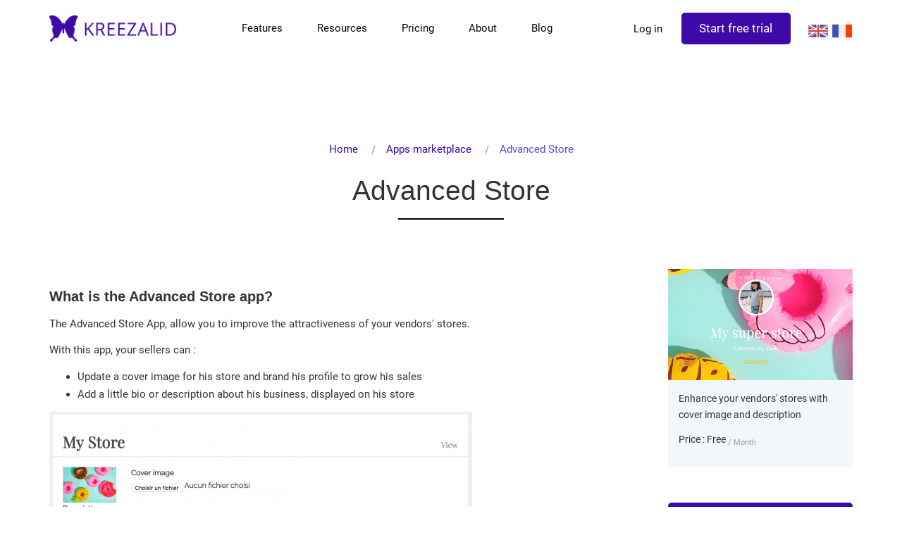

--- FILE ---
content_type: text/html; charset=UTF-8
request_url: https://www.kreezalid.com/marketplace/advanced-store
body_size: 5515
content:
<!DOCTYPE html>
<html lang="en">
    <head>
        <!--* We're hiring now. If you're a developper contact us at hello@kreezalid.com *-->
        <meta charset="utf-8">
        <meta name="author" content="Kreezalid">
        <meta http-equiv="X-UA-Compatible" content="IE=edge">
        <meta name="viewport" content="width=device-width, initial-scale=1">
        <meta name="msapplication-config" content="none"/>
        <link rel="canonical" href="https://www.kreezalid.com/marketplace/advanced-store" />

        <meta name="facebook-domain-verification" content="7pa2r34n6lso2l8lx8h0712o2u3i27" />

                    <title>Advanced Store Marketplace</title>
                            <meta name="description" content="Enhance your vendors&#039; stores with cover image and description on multi-vendor marketplace"/>        
                    <link rel="alternate" hreflang="en" href="https://www.kreezalid.com/marketplace/advanced-store">
        
                    <meta property="og:image" content="/img/logo/logo.png" />
        
        <link href="/favicon.ico?1760412712" type="image/x-icon" rel="icon"/><link href="/favicon.ico?1760412712" type="image/x-icon" rel="shortcut icon"/>
        <link rel="stylesheet" href="/css/style.css?1760417650"/>
                
                    


               <!-- Google tag (gtag.js) GA4 -->
            <script async src="https://www.googletagmanager.com/gtag/js?id=G-BB2NGXMNJB"></script>
            <script>
              window.dataLayer = window.dataLayer || [];
              function gtag(){dataLayer.push(arguments);}
              gtag('js', new Date());

              gtag('config', 'G-BB2NGXMNJB');
            </script>

            <!-- End -->

            <!--Google analytics-->
            <script>
                (function(i,s,o,g,r,a,m){i['GoogleAnalyticsObject']=r;i[r]=i[r]||function(){
                        (i[r].q=i[r].q||[]).push(arguments)},i[r].l=1*new Date();a=s.createElement(o),
                    m=s.getElementsByTagName(o)[0];a.async=1;a.src=g;m.parentNode.insertBefore(a,m)
                })(window,document,'script','https://www.google-analytics.com/analytics.js','ga');

                ga('create', 'UA-39427691-6', 'auto');
                ga('send', 'pageview');
            </script>
            <!--End Google analytics-->

            <!-- Global site tag (gtag.js) - Google Ads: 966944988 -->
            <script async src="https://www.googletagmanager.com/gtag/js?id=AW-966944988"></script>
            <script>
                window.dataLayer = window.dataLayer || [];
                function gtag(){dataLayer.push(arguments);}
                gtag('js', new Date());

                gtag('config', 'AW-966944988');
            </script>

            <!-- Google tag (gtag.js) -->
            <script async src="https://www.googletagmanager.com/gtag/js?id=G-BB2NGXMNJB"></script>
            <script>
                window.dataLayer = window.dataLayer || [];
                function gtag(){dataLayer.push(arguments);}
                gtag('js', new Date());

                gtag('config', 'G-BB2NGXMNJB');
            </script>

                
            <!-- Crisp Chat -->
            <script type="text/javascript">window.$crisp=[];window.CRISP_WEBSITE_ID="6f5f7067-cca9-4750-a858-e3068a62cafc";(function(){d=document;s=d.createElement("script");s.src="https://client.crisp.chat/l.js";s.async=1;d.getElementsByTagName("head")[0].appendChild(s);})();</script>

            <!--End Crisp-->

                        <!-- Facebook Pixel Code -->
            <script>
                // Delay pixel fire by 3 seconds
                var seconds = 3;
                setTimeout(function() {
                    !function(f,b,e,v,n,t,s)
                    {if(f.fbq)return;n=f.fbq=function(){n.callMethod?
                    n.callMethod.apply(n,arguments):n.queue.push(arguments)};
                    if(!f._fbq)f._fbq=n;n.push=n;n.loaded=!0;n.version='2.0';
                    n.queue=[];t=b.createElement(e);t.async=!0;
                    t.src=v;s=b.getElementsByTagName(e)[0];
                    s.parentNode.insertBefore(t,s)}(window, document,'script',
                    'https://connect.facebook.net/en_US/fbevents.js');
                    fbq('init', '131968954192710');
                    fbq('track', 'PageView');
                }, seconds * 1000);
            </script>
            <noscript><img height="1" width="1" style="display:none" src="https://www.facebook.com/tr?id=131968954192710&ev=PageView&noscript=1"/></noscript>
            <!-- End Facebook Pixel Code -->
                    





    </head>
    <body class="default-body">

        
        

        <header id="header" class="alt">
            
<!-- Navigation -->
<div class="container">
    <div class="row">
        <div class="col-md-12">
            <nav id="nav">
               <ul class="list-inline">
                    <li>
                      <a href="/" class="kr-logo">
                        <img src="/img/logo/kreezalid-logo-prim.png" alt="Kreezalid marketplace creation" class="brand-logo">
                        
                      </a>
                    </li>
               </ul>
                <ul class="visible-xs visible-sm">
                    <li class="hidden-xs"><a href="/login" class="login-link">Log in</a></li>
                    <li>
                     <a href="/start-now" id="linkSignupPopup" class="signupmod btn btn-primary" onclick="ga('send', 'event', 'leads', 'open_popup', 'menu-en-mobile');"><strong>Get started</strong></a>
                    </li>
                </ul>
               <ul>
                                    <li class="hidden-xs hidden-sm"><a href="/marketplace-features">Features</a></li>
                   <li class="hidden-xs hidden-sm"><a href="/resources">Resources</a></li>
                   <li class="hidden-xs hidden-sm"><a href="/pricing">Pricing</a></li>
                   <li class="hidden-xs hidden-sm"><a href="/about-us">About</a></li>
                   <li class="hidden-xs hidden-sm"><a href="/blog" title="your online marketplace guide">Blog</a></li>
                 
                                 
                 <li class="special visible-xs visible-sm">
                   <a href="#menu" class="menuToggle"><span></span></a>
                   <div id="menu">
                     <ul>
                       <li><a href="/marketplace-features">Features</a></li>
                       <li><a href="/pricing">Pricing</a></li>
                       <li><a href="/resources">Resources</a></li>
                       <li class="hidden-xs hidden-sm"><a href="/about-us">About</a></li>
                       <li><a href="/blog" title="your online marketplace guide">Blog</a></li>
                       <li class="visible-xs visible-sm"><a href="/login" class="login-link">Log in</a></li>
                       <li class="visible-xs visible-sm">
                         <a href="/start-now" id="linkSignupPopup" class="signupmod btn btn-primary" onclick="ga('send', 'event', 'leads', 'open_popup', 'menu-en-mobile');"><strong>Get started</strong></a>
                       </li>
                       <li>
                         <ul class="list-inline lang_choice">
                                                          <li class="">
                                 <a href="https://www.kreezalid.com/">en</a>                             </li>
                                                          <li class="">
                                 <a href="https://www.kreezalid.com/">fr</a>                             </li>
                                                      </ul>
                       </li>
                     </ul>
                   </div>
                 </li>
                
               </ul>
               <ul class="hidden-xs hidden-sm">
                                           <li><a href="/login">Log in</a></li>
                        <li><a style="margin-right:1.5em" href="/start-now" class="signupmod btn btn-primary">Start free trial</a></li>  
                        <li>
                          <ul class="list-inline lang_choice">
                                                            <li class="">
                                  <a href="https://www.kreezalid.com/">en</a>                              </li>
                                                            <li class="">
                                  <a href="https://www.kreezalid.com/">fr</a>                              </li>
                                                        </ul>
                        </li>
                                  </ul>
            </nav>
        </div>
    </div>
</div>


    
<!-- <style type="text/css">
    .modal.signupmodal{
        background: #4d21a2;
        color: #fff;
    }

    .modal-dialog {
        width: auto;
    }

    .next-step-onboard-modal .submit{
        position: relative;
    }

    .next-step-onboard-modal .submit:after {
        content: '\f178';
        top: 10px;
        position: absolute;
        right: 10px;
        color: #FFF;
        font-family: FontAwesome;
        height: 30px;
        font-size: 30px;
    }

    .modal.signupmodal input[type=submit] {
        font-weight: bold;
    }

</style> -->

<style>
    .modal-backdrop {
        position: fixed;
        z-index: unset;
        background-color: #000;
    }
</style>






<div class="modal fade signupmodal next-step-onboard-modal" id="signupPopup" tabindex="-1" role="dialog">
    <div class="modal-dialog" role="document">
        <div class="modal-content">

            <form method="post" accept-charset="utf-8" class="form-inline proactive" role="form" action="/start-now"><div style="display:none;"><input type="hidden" name="_method" value="POST"/></div>                <div class="modal-header">
                    <button type="button" class="close" data-dismiss="modal">&times;</button>
                </div>
                <div class="modal-body">
                    <h2 style="font-size: 3em;letter-spacing: 0;">Start your 7-day free trial</h2>
                    <p style="font-size:1.2em">Enter your email to access Kreezalid's features and start building your marketplace :</p>
                    <br>
                    <input type="email" name="email" placeholder="Your e-mail" required="required" class="your-email form-control" id="popup-email"/>                    <input type="hidden" name="conversion_page_url" value="https://www.kreezalid.com/marketplace/advanced-store"/>                    <input type="hidden" name="conversion_referer" value="/"/>                    <input type="hidden" name="sign_up_button" value="top-menu"/>                    <input type="hidden" name="lang" value="en"/>                    <input type="hidden" name="locale" value="en"/>                    <div class="submit"><input type="submit" class="btn btn-default" onClick="ga(&#039;send&#039;, &#039;event&#039;, &#039;signup&#039;, &#039;https://www.kreezalid.com/marketplace/advanced-store&#039;, &#039;top-menu&#039;);" value="Next"/></div>                </div>
            <div style="display:none;"><input type="hidden" name="_Token[fields]" autocomplete="off" value="67872bee5ac5bfe4d21a147aaeeac0d37b2b6019%3Aconversion_page_url%7Cconversion_referer%7Clang%7Clocale%7Csign_up_button"/><input type="hidden" name="_Token[unlocked]" autocomplete="off" value=""/></div></form>        </div>
    </div>
</div>





        </header>

        

        <div class="main-content-wrapper">
              
<style type="text/css">
    .app_detail .app-sidebar-info {
        margin: 0 0 15px 0;
        background: #F2F7FA;
        padding: 15px;
        font-size: 14px;
    }
</style>

<div class="container text-center mt-lg">
    <div class="row">
        <div class="col-md-12">
            <ul class="breadcrumb mt-lg mbz">
                <li><a href="/">Home</a></li>
                <li><a href="/marketplace">Apps marketplace</a></li>
                <li class="active">Advanced Store</li>
            </ul>
            <h1 class="line-title">Advanced Store</h1>
        </div>
    </div>
</div>

<div class="container mt-lg">
    <div class="row app_detail">
        <div class="col-md-9">
            <h2>What is the Advanced Store app?</h2>
<p>The Advanced Store App, allow you to improve the attractiveness of your vendors' stores.</p>
<p>With this app, your sellers can :</p>
<ul>
<li>Update a cover image for his store and brand his profile to grow his sales</li>
<li>Add a little bio or description about his business, displayed on his store</li>
</ul>
<p><img src="https://cdn.kreezalid.com/kreezalid/files/2/600x600_capture_d_ecran_2018_07_03_a_00_43_23.png" alt="advanced store kreezalid" /></p>
<p><img class="img-responsive" src="https://cdn.kreezalid.com/kreezalid/files/2/advanced_store_marketplace.jpg" alt="advanced store marketplace" /></p>
<p>Offer to your sellers right now, the possibility to customize their store, build a real brand on your online marketplace, and take the chance to convince more buyers.</p>
<h2>How to set up the app</h2>
<p><br />Once the app is installed, <strong>you must add an access link to this feature on your theme</strong>.</p>
<p>This will allow sellers (or all users) to access this cover photo upload option from their dashboard.</p>
<h3><strong>1. Access your theme editor</strong></h3>
<p>Go to your admin panel in Theme / Theme editor / <strong>account/dashboard.liquid</strong></p>
<h3><strong>2. Copy and paste the code snippet</strong></h3>
<p>In the section of your choice, copy and paste the following code snippet. Choose the script that fits best your needs: </p>
<ul>
<li><strong>Only vendors can access the Advanced Store feature :</strong></li>
</ul>
<div class="well">
<p>{% if account.can_post_listing %}<br /> &lt;p&gt;&lt;a href="/apps/stores/edit"&gt;Edit Cover Image&lt;/a&gt;&lt;/p&gt;<br /> {% endif %}</p>
</div>
<ul>
<li><strong>All users can access the Advanced Store feature :</strong></li>
</ul>
<div class="well">
<p>&lt;p&gt;&lt;a href="/apps/stores/edit"&gt;Edit Cover Image&lt;/a&gt;&lt;/p&gt;</p>
</div>
<p><strong>Example : </strong></p>
<p><img src="https://cdn.kreezalid.com/kreezalid/files/2/edit_cover_image_script.jpg" alt="" /> </p>
<p> </p>
<p> </p>        </div>
        <div class="col-md-3">
            <img src="https://cdn.kreezalid.com/kreezalid/apps/advanced_store.jpg" alt="" class="img-responsive">
            <div class="app-sidebar-info">
                <p class="subltitle">Enhance your vendors&#039; stores with cover image and description</p>
                <p>Price : Free&nbsp;<sub style="color:#9E9E9E">/ Month</sub></p>
                            </div>
            <p><a class="btn btn-primary full-width mt-md">Get the app</a></p>
        </div>
    </div>


</div>
        </div>


        

<style type="text/css">
    .site-footer .join-ft .proactive input[type=submit] {
    color: #fff;
    font-size: 20px;
}

.site-footer {
    background-color: #FFF;
    color: #333;
    float: left;
    width: 100%;
}
</style>
<footer class="site-footer">

        <div class="section-spacing text-center join-ft light-purple-bg">
            <div class="container">
                <div class="row">
                    <div class="col-md-10 col-md-offset-1 col-xs-12">
                        <h2>Want to know what Kreezalid is about? Test it now for free!</h2>
                        <p>Try Kreezalid for free, and explore all the tools you need to <br>build, run, and grow your online marketplace.</p>
                        <div class="col-md-8 col-md-offset-2 col-xs-12 mt-sm">
                            
<form method="post" accept-charset="utf-8" class="form-inline proactive js_new_lead" role="form" action="/start-now"><div style="display:none;"><input type="hidden" name="_method" value="POST"/></div>
	<input type="email" name="email" placeholder="Your e-mail" required="required" class="your-email form-control" id="form-email"/>
	<input type="hidden" name="sign_up_button" value="footer"/>	<input type="hidden" name="locale" value="en"/>		<input type="hidden" name="purser_details"/>
	<div class="submit"><input type="submit" class="btn home-banner btn-default" value="Start free trial"/></div>
<div style="display:none;"><input type="hidden" name="_Token[fields]" autocomplete="off" value="072a741e7ecf9f43feedaa156d551c4eea161ad4%3Alocale%7Csign_up_button"/><input type="hidden" name="_Token[unlocked]" autocomplete="off" value="purser_details"/></div></form>                            <ul class="list-inline fancy-list mt-sm">
                                <li><small>No credit card</small></li>
                                <li><small>7-day free trial</small></li>
                            </ul>
                        </div>

                    </div>
                </div>
            </div>
        </div>

    <div class="container">
        <div class="row mt-md text-center">
            <div class="col-md-4">
                <h4><strong>Launch your marketplace</strong></h4>
                <ul class="list-unstyled">

                    <li><a href="/marketplace-features">Features</a></li>
                    <li><a href="/marketplace-payment-solutions">Marketplace Payment Solutions</a></li>
                    <li><a href="https://help.kreezalid.com/en">Help Center</a></li>
                    <li><a href="/faq">FAQ</a></li>
                    <li><a href="/about-kreezalid-api">API</a></li>
                    <li><a href="https://status.kreezalid.com">Status page</a></li>
                    <li><a href="/marketplace">App Store</a></li>
                    <li><a href="https://themes.kreezalid.com/">Theme Store</a></li>
                </ul>
            </div>
             <div class="col-md-4">
                <h4><strong>Community</strong></h4>
                <ul class="list-unstyled">
                    <li><a href="https://kollab.mykreezalid.com" target="_blank" rel="nofollow">Kreezalid Experts</a></li>
                    <li><a href="/become-a-kreezalid-partner">Become a Kreezalid Partner</a></li>
                    <li><a href="/blog" title="The marketplace Guide">Blog</a></li>
                </ul>
                <ul class="social list-inline">
                    <li><a href="https://www.facebook.com/kreezalid/" target="_blank" class="fb"><i class="fa fa-facebook"></i></a></li>
                    <li><a href="https://www.youtube.com/channel/UCm9KN-cJ3DYpIk6bREy_A2g/featured" target="_blank" class="fb"><i class="fa fa-youtube"></i></a></li>
                    
                    <li><a href="https://www.instagram.com/kreezalid/" target="_blank" class="insta"><i class="fa fa-instagram"></i></a></li>
                    <li><a href="https://www.linkedin.com/company/25167472/" target="_blank" class="linkedin"><i class="fa fa-linkedin"></i></a></li>
                </ul>
            </div>
            <div class="col-md-4">
                <h4><strong>About Kreezalid</strong></h4>
                <ul class="list-unstyled">
                    <li><a href="/about-us">About us</a></li>
                    <!-- <li><a href="/jobs">Jobs</a></li> -->
                    <li><a href="/tos">Terms of use</a></li>
                    <li><a href="/privacy-policy">Privacy Policy</a></li>
                    <li><a href="/gdpr-marketplace">GDPR and marketplaces</a></li>
                    <li><a href="/contact">Contact Us</a></li>
                    <li>
<ul class="nav navbar-nav navbar-language">
    <li class="dropdown">
        <a href="" class="dropdown-toggle" data-toggle="dropdown" role="button" aria-haspopup="true" aria-expanded="false"><span class="fa fa-globe icon-lang-selection" aria-hidden="true"></span>  <span class="caret"></span></a>
        <ul class="dropdown-menu">
                        <li class="">
                <a href="https://www.kreezalid.com/">en</a>            </li>
                        <li class="">
                <a href="https://www.kreezalid.com/">fr</a>            </li>
                    </ul>
    </li>
</ul></li>
                </ul>
            </div>
        </div>

        <div class="row flexbox text-center hidden-xs">
            <div class="col-md-3">
                <img src="/img/logo/stripepartner.png" alt="Stripe connect marketplace">
            </div>
            <div class="col-md-3">
                <img src="/img/logo/mangopaypartner.png" alt="Mangopay marketplace">
            </div>
            <div class="col-md-2">
                <img src="/img/logo/badge-appvizer-kreezalid.png" alt="Appvizer user choice" width="140">
            </div>
            <div class="col-md-4">
                <img src="/img/logo/keezalid-review.jpg" alt="kreezalid reviews">
            </div>
        </div>
        <div class="row text-center">
            <div class="col-md-12 mt-sm">
                <p class="site-copyright-area"><small>All rights reserved &copy; Kreezalid 2026</small></p>
            </div>
        </div>
    </div>
    <p id="back-top"><a href="#top"><span></span></a></p>
</footer>

        <script src="/js/script.js?1760417708"></script>
                <script src="/js/leads_form.js?1760412713"></script>

                    <script>
                (function(w,d,t,u,n,a,m){w['MauticTrackingObject']=n;
                    w[n]=w[n]||function(){(w[n].q=w[n].q||[]).push(arguments)},a=d.createElement(t),
                        m=d.getElementsByTagName(t)[0];a.async=1;a.src=u;m.parentNode.insertBefore(a,m)
                })(window,document,'script','https://hub.kreezalid.com/mtc.js','mt');

                mt('send', 'pageview');
            </script>

                        <!-- <script type="text/javascript" id="hs-script-loader" async defer src="//js.hs-scripts.com/4012308.js"></script> -->

                    
        

        <script src="/js/purser.min.js?1760412713"></script>                            </body>

</html>


--- FILE ---
content_type: text/css
request_url: https://www.kreezalid.com/css/style.css?1760417650
body_size: 49731
content:
@charset "UTF-8";/*!
 * Bootstrap v3.3.6 (http://getbootstrap.com)
 * Copyright 2011-2015 Twitter, Inc.
 * Licensed under MIT (https://github.com/twbs/bootstrap/blob/master/LICENSE)
 *//*! normalize.css v3.0.3 | MIT License | github.com/necolas/normalize.css */#header nav>ul,#menu ul,.bootstrap-datetimepicker-widget,.breadcrumb,.carousel-indicators,.dropdown-menu,.fancy-list,.features_nav,.list-inline,.list-unstyled,.lower-detail ul>li,.media-list,.nav,.pager,.plan-list,ul.nav.navbar-nav ul.submenu{list-style:none}input[type=checkbox],input[type=radio],td,th{padding:0}hr,img{border:0}.cropper-container,html{-webkit-tap-highlight-color:transparent}body,figure{margin:0}.btn-group>.btn-group,.btn-toolbar .btn,.btn-toolbar .btn-group,.btn-toolbar .input-group,.col-xs-1,.col-xs-10,.col-xs-11,.col-xs-12,.col-xs-2,.col-xs-3,.col-xs-4,.col-xs-5,.col-xs-6,.col-xs-7,.col-xs-8,.col-xs-9,.dropdown-menu{float:left}.img-responsive,.img-thumbnail,.table,label{max-width:100%}.comparison table,table{border-collapse:collapse;border-spacing:0}.fa,.homepage-body{-moz-osx-font-smoothing:grayscale}@font-face{font-family:Nunito;font-style:normal;font-weight:400;src:url(https://fonts.gstatic.com/s/nunito/v25/XRXI3I6Li01BKofiOc5wtlZ2di8HDLshdTQ3ig.ttf) format('truetype')}html{font-family:sans-serif;-ms-text-size-adjust:100%;-webkit-text-size-adjust:100%}article,aside,details,figcaption,figure,footer,header,hgroup,main,menu,nav,section,summary{display:block}audio,canvas,progress,video{display:inline-block;vertical-align:baseline}audio:not([controls]){display:none;height:0}[hidden],template{display:none}a{background-color:transparent;color:#3F08A8;text-decoration:none}.text-underline,a:focus,a:hover{text-decoration:underline}a:active,a:hover{outline:0}b,optgroup,strong{font-weight:700}dfn{font-style:italic}h1{font-size:2em;margin:.67em 0}mark{background:#ff0;color:#000}.img-thumbnail,body{background-color:#fff}sub,sup{font-size:75%;line-height:0;position:relative;vertical-align:baseline}sup{top:-.5em}sub{bottom:-.25em}img{vertical-align:middle;-ms-interpolation-mode:nearest-neighbor;image-rendering:optimizeSpeed}svg:not(:root){overflow:hidden}hr{box-sizing:content-box;height:0}*,.sub-column,:after,:before,input[type=checkbox],input[type=radio],input[type=search]{box-sizing:border-box}pre,textarea{overflow:auto}code,kbd,pre,samp{font-family:monospace,monospace;font-size:1em}button,input,optgroup,select,textarea{color:inherit;font:inherit;margin:0}button{overflow:visible}button,select{text-transform:none}button,html input[type=button],input[type=reset],input[type=submit]{-webkit-appearance:button;cursor:pointer}.btn,button.close,input[type=search]{-webkit-appearance:none}button[disabled],html input[disabled]{cursor:default}button::-moz-focus-inner,input::-moz-focus-inner{border:0;padding:0}input[type=number]::-webkit-inner-spin-button,input[type=number]::-webkit-outer-spin-button{height:auto}input[type=search]::-webkit-search-cancel-button,input[type=search]::-webkit-search-decoration{-webkit-appearance:none}html{font-size:100%}body{font-family:Roboto,Helvetica,Arial,sans-serif;font-size:15px;line-height:1.7;color:#333}button,input,select,textarea{font-family:inherit;font-size:inherit;line-height:inherit}a:focus,a:hover{color:#24055f}a:focus{outline:dotted thin;outline:-webkit-focus-ring-color auto 5px;outline-offset:-2px}.full-width{width:100%}.img-responsive{display:block;height:auto}.img-rounded{border-radius:6px}.img-thumbnail{padding:4px;line-height:1.7;border:1px solid #ddd;border-radius:3px;transition:all .2s ease-in-out;display:inline-block;height:auto}.btn,a{transition:all .5s}.img-circle{border-radius:50%}hr{margin-top:25px;margin-bottom:25px;border-top:1px solid #eee}.bootstrap-datetimepicker-widget .btn[data-action=clear]::after,.bootstrap-datetimepicker-widget .btn[data-action=decrementHours]::after,.bootstrap-datetimepicker-widget .btn[data-action=decrementMinutes]::after,.bootstrap-datetimepicker-widget .btn[data-action=incrementHours]::after,.bootstrap-datetimepicker-widget .btn[data-action=incrementMinutes]::after,.bootstrap-datetimepicker-widget .btn[data-action=showHours]::after,.bootstrap-datetimepicker-widget .btn[data-action=showMinutes]::after,.bootstrap-datetimepicker-widget .btn[data-action=today]::after,.bootstrap-datetimepicker-widget .btn[data-action=togglePeriod]::after,.bootstrap-datetimepicker-widget .picker-switch::after,.bootstrap-datetimepicker-widget table th.next::after,.bootstrap-datetimepicker-widget table th.prev::after,.sr-only{position:absolute;width:1px;height:1px;margin:-1px;padding:0;overflow:hidden;clip:rect(0,0,0,0);border:0}.sr-only-focusable:active,.sr-only-focusable:focus{position:static;width:auto;height:auto;margin:0;overflow:visible;clip:auto}[role=button]{cursor:pointer}@font-face{font-family:hankenbook;src:url(/fonts/hanken/hanken-book-webfont.eot);src:url(/fonts/hanken/hanken-book-webfont.eot?#iefix) format("embedded-opentype"),url(/fonts/hanken/hanken-book-webfont.woff2) format("woff2"),url(/fonts/hanken/hanken-book-webfont.woff) format("woff"),url(/fonts/hanken/hanken-book-webfont.ttf) format("truetype"),url(/fonts/hanken/hanken-book-webfont.svg#hankenbook) format("svg");font-weight:400;font-style:normal}.h1,.h2,.h3,.h4,.h5,.h6,h1,h2,h3,h4,h5,h6{font-family:Poppins,sans-serif;font-weight:400;line-height:1.1;color:inherit}.h1 .small,.h1 small,.h2 .small,.h2 small,.h3 .small,.h3 small,.h4 .small,.h4 small,.h5 .small,.h5 small,.h6 .small,.h6 small,h1 .small,h1 small,h2 .small,h2 small,h3 .small,h3 small,h4 .small,h4 small,h5 .small,h5 small,h6 .small,h6 small{font-weight:400;line-height:1;color:#919191}.h1,.h2,.h3,h1,h2,h3{margin-top:25px;margin-bottom:12.5px}.h1 .small,.h1 small,.h2 .small,.h2 small,.h3 .small,.h3 small,h1 .small,h1 small,h2 .small,h2 small,h3 .small,h3 small{font-size:50%}.h4,.h5,.h6,h4,h5,h6{margin-top:12.5px;margin-bottom:12.5px}.h4 .small,.h4 small,.h5 .small,.h5 small,.h6 .small,.h6 small,h4 .small,h4 small,h5 .small,h5 small,h6 .small,h6 small{font-size:75%}@media (min-width:992px){.h1,h1{font-size:39px}.h2,h2{font-size:32px}.h3,h3{font-size:26px}.h4,h4{font-size:19px}.h5,h5{font-size:15px}.h6,h6{font-size:13px}}.h2,.h3,h2,h3{line-height:1.4em}.line-title{position:relative;margin-bottom:30px}.line-title:after{content:'';width:150px;height:2px;background:#000;position:absolute;bottom:-20px;margin:0 auto;left:0;right:0}.line-title.left:after{left:0;right:auto}.line-title.right:after{right:0;left:auto}.line-title.white:after{background:#FFF}.btn,.btn-danger.active,.btn-danger:active,.btn-default.active,.btn-default:active,.btn-info.active,.btn-info:active,.btn-primary.active,.btn-primary:active,.btn-primary:hover.active,.btn-primary:hover:active,.btn-red.active,.btn-red:active,.btn-secondary.active,.btn-secondary:active,.btn-warning.active,.btn-warning:active,.btn-white.active,.btn-white:active,.btn.active,.btn.btn-primary.line:hover.active,.btn.btn-primary.line:hover:active,.btn:active,.dropdown-menu>.disabled>a:focus,.dropdown-menu>.disabled>a:hover,.form-control,.navbar-toggle,.open>.btn-danger.dropdown-toggle,.open>.btn-default.dropdown-toggle,.open>.btn-info.dropdown-toggle,.open>.btn-primary.dropdown-toggle,.open>.btn-primary:hover.dropdown-toggle,.open>.btn-red.dropdown-toggle,.open>.btn-secondary.dropdown-toggle,.open>.btn-warning.dropdown-toggle,.open>.btn-white.dropdown-toggle,.open>.btn.btn-primary.line:hover.dropdown-toggle,.open>input[type=submit].dropdown-toggle,.open>input[type=submit]:hover.dropdown-toggle,input[type=submit].active,input[type=submit]:active,input[type=submit]:hover.active,input[type=submit]:hover:active{background-image:none}strong.light-bold{font-weight:400}.grey{color:#999}.dark-grey{color:#484848}.dark-blue{color:#5B48D9}.orange{color:#FF8000}.white{color:#fff}.duck-blue{color:#42afa1}.black{color:#000}.red{color:#EF303B}.primary{color:#3F08A8}hr.thin{margin:5px 0}dl,ol,ul{margin-top:0}p{margin:0 0 12.5px;font-feature-settings:"kern" 1,"onum" 1,"liga" 1}.lead{margin-bottom:25px;font-size:17px;font-weight:300;line-height:1.4}.page-title,blockquote ol:last-child,blockquote p:last-child,blockquote ul:last-child,ol ol,ol ul,ul ol,ul ul{margin-bottom:0}.label,dt,label{font-weight:700}@media (min-width:768px){.lead{font-size:22.5px}}.small,small{font-size:86%}.mark,mark{background-color:#fcf8e3;padding:.2em}.text-left{text-align:left}.text-right{text-align:right}.text-justify{text-align:justify}.text-nowrap{white-space:nowrap}.text-lowercase{text-transform:lowercase}.initialism,.text-uppercase{text-transform:uppercase}.text-capitalize{text-transform:capitalize}.text-muted{color:#919191}.text-primary{color:#3F08A8}a.text-primary:focus,a.text-primary:hover{color:#2d0677}.text-success{color:#3c763d}a.text-success:focus,a.text-success:hover{color:#2b542c}.text-info{color:#31708f}a.text-info:focus,a.text-info:hover{color:#245269}.text-warning{color:#8a6d3b}a.text-warning:focus,a.text-warning:hover{color:#66512c}.text-danger{color:#a94442}a.text-danger:focus,a.text-danger:hover{color:#843534}.bg-primary{color:#fff;background-color:#3F08A8}a.bg-primary:focus,a.bg-primary:hover{background-color:#2d0677}.bg-success{background-color:#dff0d8}a.bg-success:focus,a.bg-success:hover{background-color:#c1e2b3}.bg-info{background-color:#d9edf7}a.bg-info:focus,a.bg-info:hover{background-color:#afd9ee}.bg-warning{background-color:#fcf8e3}a.bg-warning:focus,a.bg-warning:hover{background-color:#f7ecb5}.bg-danger{background-color:#f2dede}a.bg-danger:focus,a.bg-danger:hover{background-color:#e4b9b9}@media only screen and (min-width:900px){.page-header,.page-header-background{padding:8rem 0 4rem}}.list-inline,.list-unstyled{padding-left:0}.page-title{color:#484848;position:relative;line-height:1.27}.page-title.white{color:#FFF}ol,ul{margin-bottom:12.5px}.list-inline{margin-left:-5px}.list-inline>li{display:inline-block;padding-left:5px;padding-right:5px}dl{margin-bottom:25px}dd,dt{line-height:1.7}dd{margin-left:0}.dl-horizontal dd:after,.dl-horizontal dd:before{content:" ";display:table}.dl-horizontal dd:after{clear:both}@media (min-width:768px){.dl-horizontal dt{float:left;width:160px;clear:left;text-align:right;overflow:hidden;text-overflow:ellipsis;white-space:nowrap}.dl-horizontal dd{margin-left:180px}.container{width:750px}}.btn-group-vertical>.btn-group:after,.btn-toolbar:after,.cbp-hrmenu .cbp-hrsub-inner:after,.clearfix:after,.container-fluid:after,.container:after,.dropdown-menu>li>a,.form-horizontal .form-group:after,.modal-footer:after,.modal-header:after,.nav:after,.navbar-collapse:after,.navbar-header:after,.navbar:after,.pager:after,.panel-body:after,.post.main-post .post-body h2,.row:after{clear:both}abbr[data-original-title],abbr[title]{cursor:help;border-bottom:1px dotted #919191}.initialism{font-size:90%}blockquote{padding:12.5px 25px;margin:0 0 25px;font-size:18.75px;border-left:5px solid #eee}.table,address{margin-bottom:25px}blockquote .small,blockquote footer,blockquote small{display:block;font-size:80%;line-height:1.7;color:#919191}.container-fluid:after,.container-fluid:before,.container:after,.container:before,.row:after,.row:before{display:table;content:" "}blockquote .small:before,blockquote footer:before,blockquote small:before{content:'\2014 \00A0'}.blockquote-reverse,blockquote.pull-right{padding-right:15px;padding-left:0;border-right:5px solid #eee;border-left:0;text-align:right}.container,.container-fluid{margin-right:auto;margin-left:auto;padding-left:15px;padding-right:15px}caption,th{text-align:left}.blockquote-reverse .small:before,.blockquote-reverse footer:before,.blockquote-reverse small:before,blockquote.pull-right .small:before,blockquote.pull-right footer:before,blockquote.pull-right small:before{content:''}.blockquote-reverse .small:after,.blockquote-reverse footer:after,.blockquote-reverse small:after,blockquote.pull-right .small:after,blockquote.pull-right footer:after,blockquote.pull-right small:after{content:'\00A0 \2014'}address{font-style:normal;line-height:1.7}@media (min-width:992px){.container{width:970px}}@media (min-width:1200px){.container{width:1170px}}.row{margin-left:-15px;margin-right:-15px}.col-lg-1,.col-lg-10,.col-lg-11,.col-lg-12,.col-lg-2,.col-lg-3,.col-lg-4,.col-lg-5,.col-lg-6,.col-lg-7,.col-lg-8,.col-lg-9,.col-md-1,.col-md-10,.col-md-11,.col-md-12,.col-md-2,.col-md-3,.col-md-4,.col-md-5,.col-md-6,.col-md-7,.col-md-8,.col-md-9,.col-sm-1,.col-sm-10,.col-sm-11,.col-sm-12,.col-sm-2,.col-sm-3,.col-sm-4,.col-sm-5,.col-sm-6,.col-sm-7,.col-sm-8,.col-sm-9,.col-xs-1,.col-xs-10,.col-xs-11,.col-xs-12,.col-xs-2,.col-xs-3,.col-xs-4,.col-xs-5,.col-xs-6,.col-xs-7,.col-xs-8,.col-xs-9{position:relative;min-height:1px;padding-left:15px;padding-right:15px}.col-xs-1{width:8.33333%}.col-xs-2{width:16.66667%}.col-xs-3{width:25%}.col-xs-4{width:33.33333%}.col-xs-5{width:41.66667%}.col-xs-6{width:50%}.col-xs-7{width:58.33333%}.col-xs-8{width:66.66667%}.col-xs-9{width:75%}.col-xs-10{width:83.33333%}.col-xs-11{width:91.66667%}.col-xs-12{width:100%}.col-xs-pull-0{right:auto}.col-xs-pull-1{right:8.33333%}.col-xs-pull-2{right:16.66667%}.col-xs-pull-3{right:25%}.col-xs-pull-4{right:33.33333%}.col-xs-pull-5{right:41.66667%}.col-xs-pull-6{right:50%}.col-xs-pull-7{right:58.33333%}.col-xs-pull-8{right:66.66667%}.col-xs-pull-9{right:75%}.col-xs-pull-10{right:83.33333%}.col-xs-pull-11{right:91.66667%}.col-xs-pull-12{right:100%}.col-xs-push-0{left:auto}.col-xs-push-1{left:8.33333%}.col-xs-push-2{left:16.66667%}.col-xs-push-3{left:25%}.col-xs-push-4{left:33.33333%}.col-xs-push-5{left:41.66667%}.col-xs-push-6{left:50%}.col-xs-push-7{left:58.33333%}.col-xs-push-8{left:66.66667%}.col-xs-push-9{left:75%}.col-xs-push-10{left:83.33333%}.col-xs-push-11{left:91.66667%}.col-xs-push-12{left:100%}.col-xs-offset-0{margin-left:0}.col-xs-offset-1{margin-left:8.33333%}.col-xs-offset-2{margin-left:16.66667%}.col-xs-offset-3{margin-left:25%}.col-xs-offset-4{margin-left:33.33333%}.col-xs-offset-5{margin-left:41.66667%}.col-xs-offset-6{margin-left:50%}.col-xs-offset-7{margin-left:58.33333%}.col-xs-offset-8{margin-left:66.66667%}.col-xs-offset-9{margin-left:75%}.col-xs-offset-10{margin-left:83.33333%}.col-xs-offset-11{margin-left:91.66667%}.col-xs-offset-12{margin-left:100%}@media (min-width:768px){.col-sm-1,.col-sm-10,.col-sm-11,.col-sm-12,.col-sm-2,.col-sm-3,.col-sm-4,.col-sm-5,.col-sm-6,.col-sm-7,.col-sm-8,.col-sm-9{float:left}.col-sm-1{width:8.33333%}.col-sm-2{width:16.66667%}.col-sm-3{width:25%}.col-sm-4{width:33.33333%}.col-sm-5{width:41.66667%}.col-sm-6{width:50%}.col-sm-7{width:58.33333%}.col-sm-8{width:66.66667%}.col-sm-9{width:75%}.col-sm-10{width:83.33333%}.col-sm-11{width:91.66667%}.col-sm-12{width:100%}.col-sm-pull-0{right:auto}.col-sm-pull-1{right:8.33333%}.col-sm-pull-2{right:16.66667%}.col-sm-pull-3{right:25%}.col-sm-pull-4{right:33.33333%}.col-sm-pull-5{right:41.66667%}.col-sm-pull-6{right:50%}.col-sm-pull-7{right:58.33333%}.col-sm-pull-8{right:66.66667%}.col-sm-pull-9{right:75%}.col-sm-pull-10{right:83.33333%}.col-sm-pull-11{right:91.66667%}.col-sm-pull-12{right:100%}.col-sm-push-0{left:auto}.col-sm-push-1{left:8.33333%}.col-sm-push-2{left:16.66667%}.col-sm-push-3{left:25%}.col-sm-push-4{left:33.33333%}.col-sm-push-5{left:41.66667%}.col-sm-push-6{left:50%}.col-sm-push-7{left:58.33333%}.col-sm-push-8{left:66.66667%}.col-sm-push-9{left:75%}.col-sm-push-10{left:83.33333%}.col-sm-push-11{left:91.66667%}.col-sm-push-12{left:100%}.col-sm-offset-0{margin-left:0}.col-sm-offset-1{margin-left:8.33333%}.col-sm-offset-2{margin-left:16.66667%}.col-sm-offset-3{margin-left:25%}.col-sm-offset-4{margin-left:33.33333%}.col-sm-offset-5{margin-left:41.66667%}.col-sm-offset-6{margin-left:50%}.col-sm-offset-7{margin-left:58.33333%}.col-sm-offset-8{margin-left:66.66667%}.col-sm-offset-9{margin-left:75%}.col-sm-offset-10{margin-left:83.33333%}.col-sm-offset-11{margin-left:91.66667%}.col-sm-offset-12{margin-left:100%}}@media (min-width:992px){.col-md-1,.col-md-10,.col-md-11,.col-md-12,.col-md-2,.col-md-3,.col-md-4,.col-md-5,.col-md-6,.col-md-7,.col-md-8,.col-md-9{float:left}.col-md-1{width:8.33333%}.col-md-2{width:16.66667%}.col-md-3{width:25%}.col-md-4{width:33.33333%}.col-md-5{width:41.66667%}.col-md-6{width:50%}.col-md-7{width:58.33333%}.col-md-8{width:66.66667%}.col-md-9{width:75%}.col-md-10{width:83.33333%}.col-md-11{width:91.66667%}.col-md-12{width:100%}.col-md-pull-0{right:auto}.col-md-pull-1{right:8.33333%}.col-md-pull-2{right:16.66667%}.col-md-pull-3{right:25%}.col-md-pull-4{right:33.33333%}.col-md-pull-5{right:41.66667%}.col-md-pull-6{right:50%}.col-md-pull-7{right:58.33333%}.col-md-pull-8{right:66.66667%}.col-md-pull-9{right:75%}.col-md-pull-10{right:83.33333%}.col-md-pull-11{right:91.66667%}.col-md-pull-12{right:100%}.col-md-push-0{left:auto}.col-md-push-1{left:8.33333%}.col-md-push-2{left:16.66667%}.col-md-push-3{left:25%}.col-md-push-4{left:33.33333%}.col-md-push-5{left:41.66667%}.col-md-push-6{left:50%}.col-md-push-7{left:58.33333%}.col-md-push-8{left:66.66667%}.col-md-push-9{left:75%}.col-md-push-10{left:83.33333%}.col-md-push-11{left:91.66667%}.col-md-push-12{left:100%}.col-md-offset-0{margin-left:0}.col-md-offset-1{margin-left:8.33333%}.col-md-offset-2{margin-left:16.66667%}.col-md-offset-3{margin-left:25%}.col-md-offset-4{margin-left:33.33333%}.col-md-offset-5{margin-left:41.66667%}.col-md-offset-6{margin-left:50%}.col-md-offset-7{margin-left:58.33333%}.col-md-offset-8{margin-left:66.66667%}.col-md-offset-9{margin-left:75%}.col-md-offset-10{margin-left:83.33333%}.col-md-offset-11{margin-left:91.66667%}.col-md-offset-12{margin-left:100%}}@media (min-width:1200px){.col-lg-1,.col-lg-10,.col-lg-11,.col-lg-12,.col-lg-2,.col-lg-3,.col-lg-4,.col-lg-5,.col-lg-6,.col-lg-7,.col-lg-8,.col-lg-9{float:left}.col-lg-1{width:8.33333%}.col-lg-2{width:16.66667%}.col-lg-3{width:25%}.col-lg-4{width:33.33333%}.col-lg-5{width:41.66667%}.col-lg-6{width:50%}.col-lg-7{width:58.33333%}.col-lg-8{width:66.66667%}.col-lg-9{width:75%}.col-lg-10{width:83.33333%}.col-lg-11{width:91.66667%}.col-lg-12{width:100%}.col-lg-pull-0{right:auto}.col-lg-pull-1{right:8.33333%}.col-lg-pull-2{right:16.66667%}.col-lg-pull-3{right:25%}.col-lg-pull-4{right:33.33333%}.col-lg-pull-5{right:41.66667%}.col-lg-pull-6{right:50%}.col-lg-pull-7{right:58.33333%}.col-lg-pull-8{right:66.66667%}.col-lg-pull-9{right:75%}.col-lg-pull-10{right:83.33333%}.col-lg-pull-11{right:91.66667%}.col-lg-pull-12{right:100%}.col-lg-push-0{left:auto}.col-lg-push-1{left:8.33333%}.col-lg-push-2{left:16.66667%}.col-lg-push-3{left:25%}.col-lg-push-4{left:33.33333%}.col-lg-push-5{left:41.66667%}.col-lg-push-6{left:50%}.col-lg-push-7{left:58.33333%}.col-lg-push-8{left:66.66667%}.col-lg-push-9{left:75%}.col-lg-push-10{left:83.33333%}.col-lg-push-11{left:91.66667%}.col-lg-push-12{left:100%}.col-lg-offset-0{margin-left:0}.col-lg-offset-1{margin-left:8.33333%}.col-lg-offset-2{margin-left:16.66667%}.col-lg-offset-3{margin-left:25%}.col-lg-offset-4{margin-left:33.33333%}.col-lg-offset-5{margin-left:41.66667%}.col-lg-offset-6{margin-left:50%}.col-lg-offset-7{margin-left:58.33333%}.col-lg-offset-8{margin-left:66.66667%}.col-lg-offset-9{margin-left:75%}.col-lg-offset-10{margin-left:83.33333%}.col-lg-offset-11{margin-left:91.66667%}.col-lg-offset-12{margin-left:100%}}.form-control,.table,legend{width:100%}table{background-color:transparent}caption{padding-top:8px;padding-bottom:8px;color:#919191}.table>tbody>tr>td,.table>tbody>tr>th,.table>tfoot>tr>td,.table>tfoot>tr>th,.table>thead>tr>td,.table>thead>tr>th{padding:8px;line-height:1.7;vertical-align:top;border-top:1px solid #ddd}.table>thead>tr>th{vertical-align:bottom;border-bottom:2px solid #ddd}.table>caption+thead>tr:first-child>td,.table>caption+thead>tr:first-child>th,.table>colgroup+thead>tr:first-child>td,.table>colgroup+thead>tr:first-child>th,.table>thead:first-child>tr:first-child>td,.table>thead:first-child>tr:first-child>th{border-top:0}.table>tbody+tbody{border-top:2px solid #ddd}.table .table{background-color:#fff}.table-condensed>tbody>tr>td,.table-condensed>tbody>tr>th,.table-condensed>tfoot>tr>td,.table-condensed>tfoot>tr>th,.table-condensed>thead>tr>td,.table-condensed>thead>tr>th{padding:5px}.table-bordered,.table-bordered>tbody>tr>td,.table-bordered>tbody>tr>th,.table-bordered>tfoot>tr>td,.table-bordered>tfoot>tr>th,.table-bordered>thead>tr>td,.table-bordered>thead>tr>th{border:1px solid #ddd}.table-bordered>thead>tr>td,.table-bordered>thead>tr>th{border-bottom-width:2px}.table-striped>tbody>tr:nth-of-type(odd){background-color:#f9f9f9}.table-hover>tbody>tr:hover,.table>tbody>tr.active>td,.table>tbody>tr.active>th,.table>tbody>tr>td.active,.table>tbody>tr>th.active,.table>tfoot>tr.active>td,.table>tfoot>tr.active>th,.table>tfoot>tr>td.active,.table>tfoot>tr>th.active,.table>thead>tr.active>td,.table>thead>tr.active>th,.table>thead>tr>td.active,.table>thead>tr>th.active{background-color:#f5f5f5}table col[class*=col-]{position:static;float:none;display:table-column}table td[class*=col-],table th[class*=col-]{position:static;float:none;display:table-cell}.table-hover>tbody>tr.active:hover>td,.table-hover>tbody>tr.active:hover>th,.table-hover>tbody>tr:hover>.active,.table-hover>tbody>tr>td.active:hover,.table-hover>tbody>tr>th.active:hover{background-color:#e8e8e8}.table>tbody>tr.success>td,.table>tbody>tr.success>th,.table>tbody>tr>td.success,.table>tbody>tr>th.success,.table>tfoot>tr.success>td,.table>tfoot>tr.success>th,.table>tfoot>tr>td.success,.table>tfoot>tr>th.success,.table>thead>tr.success>td,.table>thead>tr.success>th,.table>thead>tr>td.success,.table>thead>tr>th.success{background-color:#dff0d8}.table-hover>tbody>tr.success:hover>td,.table-hover>tbody>tr.success:hover>th,.table-hover>tbody>tr:hover>.success,.table-hover>tbody>tr>td.success:hover,.table-hover>tbody>tr>th.success:hover{background-color:#d0e9c6}.table>tbody>tr.info>td,.table>tbody>tr.info>th,.table>tbody>tr>td.info,.table>tbody>tr>th.info,.table>tfoot>tr.info>td,.table>tfoot>tr.info>th,.table>tfoot>tr>td.info,.table>tfoot>tr>th.info,.table>thead>tr.info>td,.table>thead>tr.info>th,.table>thead>tr>td.info,.table>thead>tr>th.info{background-color:#d9edf7}.table-hover>tbody>tr.info:hover>td,.table-hover>tbody>tr.info:hover>th,.table-hover>tbody>tr:hover>.info,.table-hover>tbody>tr>td.info:hover,.table-hover>tbody>tr>th.info:hover{background-color:#c4e3f3}.table>tbody>tr.warning>td,.table>tbody>tr.warning>th,.table>tbody>tr>td.warning,.table>tbody>tr>th.warning,.table>tfoot>tr.warning>td,.table>tfoot>tr.warning>th,.table>tfoot>tr>td.warning,.table>tfoot>tr>th.warning,.table>thead>tr.warning>td,.table>thead>tr.warning>th,.table>thead>tr>td.warning,.table>thead>tr>th.warning{background-color:#fcf8e3}.table-hover>tbody>tr.warning:hover>td,.table-hover>tbody>tr.warning:hover>th,.table-hover>tbody>tr:hover>.warning,.table-hover>tbody>tr>td.warning:hover,.table-hover>tbody>tr>th.warning:hover{background-color:#faf2cc}.table>tbody>tr.danger>td,.table>tbody>tr.danger>th,.table>tbody>tr>td.danger,.table>tbody>tr>th.danger,.table>tfoot>tr.danger>td,.table>tfoot>tr.danger>th,.table>tfoot>tr>td.danger,.table>tfoot>tr>th.danger,.table>thead>tr.danger>td,.table>thead>tr.danger>th,.table>thead>tr>td.danger,.table>thead>tr>th.danger{background-color:#f2dede}.table-hover>tbody>tr.danger:hover>td,.table-hover>tbody>tr.danger:hover>th,.table-hover>tbody>tr:hover>.danger,.table-hover>tbody>tr>td.danger:hover,.table-hover>tbody>tr>th.danger:hover{background-color:#ebcccc}.table-responsive{overflow-x:auto;min-height:.01%}@media screen and (max-width:767px){.table-responsive{width:100%;margin-bottom:18.75px;overflow-y:hidden;-ms-overflow-style:-ms-autohiding-scrollbar;border:1px solid #ddd}.table-responsive>.table{margin-bottom:0}.table-responsive>.table>tbody>tr>td,.table-responsive>.table>tbody>tr>th,.table-responsive>.table>tfoot>tr>td,.table-responsive>.table>tfoot>tr>th,.table-responsive>.table>thead>tr>td,.table-responsive>.table>thead>tr>th{white-space:nowrap}.table-responsive>.table-bordered{border:0}.table-responsive>.table-bordered>tbody>tr>td:first-child,.table-responsive>.table-bordered>tbody>tr>th:first-child,.table-responsive>.table-bordered>tfoot>tr>td:first-child,.table-responsive>.table-bordered>tfoot>tr>th:first-child,.table-responsive>.table-bordered>thead>tr>td:first-child,.table-responsive>.table-bordered>thead>tr>th:first-child{border-left:0}.table-responsive>.table-bordered>tbody>tr>td:last-child,.table-responsive>.table-bordered>tbody>tr>th:last-child,.table-responsive>.table-bordered>tfoot>tr>td:last-child,.table-responsive>.table-bordered>tfoot>tr>th:last-child,.table-responsive>.table-bordered>thead>tr>td:last-child,.table-responsive>.table-bordered>thead>tr>th:last-child{border-right:0}.table-responsive>.table-bordered>tbody>tr:last-child>td,.table-responsive>.table-bordered>tbody>tr:last-child>th,.table-responsive>.table-bordered>tfoot>tr:last-child>td,.table-responsive>.table-bordered>tfoot>tr:last-child>th{border-bottom:0}}fieldset,legend{padding:0;border:0}fieldset{margin:0;min-width:0}legend{display:block;margin-bottom:25px;font-size:22.5px;line-height:inherit;color:#333;border-bottom:1px solid #e5e5e5}label{display:inline-block;margin-bottom:5px}input[type=checkbox],input[type=radio]{margin:4px 0 0;margin-top:1px\9;line-height:normal}.form-control,output{line-height:1.7;color:#555;display:block}input[type=file]{display:block}input[type=range]{display:block;width:100%}select[multiple],select[size]{height:auto}input[type=checkbox]:focus,input[type=file]:focus,input[type=radio]:focus{outline:dotted thin;outline:-webkit-focus-ring-color auto 5px;outline-offset:-2px}output{padding-top:7px;font-size:15px}.form-control{height:39px;border-radius:3px}.has-success .checkbox,.has-success .checkbox-inline,.has-success .control-label,.has-success .form-control-feedback,.has-success .help-block,.has-success .radio,.has-success .radio-inline,.has-success.checkbox label,.has-success.checkbox-inline label,.has-success.radio label,.has-success.radio-inline label{color:#3c763d}.form-control::-moz-placeholder{opacity:1}.form-control::-ms-expand{border:0;background-color:transparent}.form-control[disabled],.form-control[readonly],fieldset[disabled] .form-control{background-color:#eee;opacity:1}.form-control[disabled],fieldset[disabled] .form-control{cursor:not-allowed}textarea.form-control{height:auto}@media screen and (-webkit-min-device-pixel-ratio:0){input[type=date].form-control,input[type=datetime-local].form-control,input[type=month].form-control,input[type=time].form-control{line-height:39px}.input-group-sm input[type=date],.input-group-sm input[type=datetime-local],.input-group-sm input[type=month],.input-group-sm input[type=time],.input-group-sm>.input-group-btn>input[type=date].btn,.input-group-sm>.input-group-btn>input[type=datetime-local].btn,.input-group-sm>.input-group-btn>input[type=month].btn,.input-group-sm>.input-group-btn>input[type=time].btn,.input-group-sm>input[type=date].form-control,.input-group-sm>input[type=date].input-group-addon,.input-group-sm>input[type=datetime-local].form-control,.input-group-sm>input[type=datetime-local].input-group-addon,.input-group-sm>input[type=month].form-control,.input-group-sm>input[type=month].input-group-addon,.input-group-sm>input[type=time].form-control,.input-group-sm>input[type=time].input-group-addon,input[type=date].input-sm,input[type=datetime-local].input-sm,input[type=month].input-sm,input[type=time].input-sm{line-height:25px}.input-group-lg input[type=date],.input-group-lg input[type=datetime-local],.input-group-lg input[type=month],.input-group-lg input[type=time],.input-group-lg>.input-group-btn>input[type=date].btn,.input-group-lg>.input-group-btn>input[type=datetime-local].btn,.input-group-lg>.input-group-btn>input[type=month].btn,.input-group-lg>.input-group-btn>input[type=time].btn,.input-group-lg>input[type=date].form-control,.input-group-lg>input[type=date].input-group-addon,.input-group-lg>input[type=datetime-local].form-control,.input-group-lg>input[type=datetime-local].input-group-addon,.input-group-lg>input[type=month].form-control,.input-group-lg>input[type=month].input-group-addon,.input-group-lg>input[type=time].form-control,.input-group-lg>input[type=time].input-group-addon,input[type=date].input-lg,input[type=datetime-local].input-lg,input[type=month].input-lg,input[type=time].input-lg{line-height:48px}}.form-group{margin-bottom:15px}.checkbox,.radio{position:relative;display:block;margin-top:10px;margin-bottom:10px}.checkbox label,.radio label{min-height:25px;padding-left:20px;margin-bottom:0;font-weight:400;cursor:pointer}.checkbox input[type=checkbox],.checkbox-inline input[type=checkbox],.radio input[type=radio],.radio-inline input[type=radio]{position:absolute;margin-left:-20px;margin-top:4px\9}.checkbox+.checkbox,.radio+.radio{margin-top:-5px}.checkbox-inline,.radio-inline{position:relative;display:inline-block;padding-left:20px;margin-bottom:0;vertical-align:middle;font-weight:400;cursor:pointer}.checkbox-inline+.checkbox-inline,.radio-inline+.radio-inline{margin-top:0;margin-left:10px}.checkbox-inline.disabled,.checkbox.disabled label,.radio-inline.disabled,.radio.disabled label,fieldset[disabled] .checkbox label,fieldset[disabled] .checkbox-inline,fieldset[disabled] .radio label,fieldset[disabled] .radio-inline,fieldset[disabled] input[type=checkbox],fieldset[disabled] input[type=radio],input[type=checkbox].disabled,input[type=checkbox][disabled],input[type=radio].disabled,input[type=radio][disabled]{cursor:not-allowed}.form-control-static{padding-top:7px;padding-bottom:7px;margin-bottom:0;min-height:40px}.form-control-static.input-lg,.form-control-static.input-sm,.input-group-lg>.form-control-static.form-control,.input-group-lg>.form-control-static.input-group-addon,.input-group-lg>.input-group-btn>.form-control-static.btn,.input-group-sm>.form-control-static.form-control,.input-group-sm>.form-control-static.input-group-addon,.input-group-sm>.input-group-btn>.form-control-static.btn{padding-left:0;padding-right:0}.input-group-sm>.form-control,.input-group-sm>.input-group-addon,.input-group-sm>.input-group-btn>.btn,.input-sm{height:25px;padding:2px 10px;font-size:13px;line-height:1.5;border-radius:3px}.input-group-sm>.input-group-btn>select.btn,.input-group-sm>select.form-control,.input-group-sm>select.input-group-addon,select.input-sm{height:25px;line-height:25px}.input-group-sm>.input-group-btn>select[multiple].btn,.input-group-sm>.input-group-btn>textarea.btn,.input-group-sm>select[multiple].form-control,.input-group-sm>select[multiple].input-group-addon,.input-group-sm>textarea.form-control,.input-group-sm>textarea.input-group-addon,select[multiple].input-sm,textarea.input-sm{height:auto}.form-group-sm .form-control{height:25px;padding:2px 10px;font-size:13px;line-height:1.5;border-radius:3px}.form-group-sm select.form-control{height:25px;line-height:25px}.form-group-sm select[multiple].form-control,.form-group-sm textarea.form-control{height:auto}.form-group-sm .form-control-static{height:25px;min-height:38px;padding:3px 10px;font-size:13px;line-height:1.5}.input-group-lg>.form-control,.input-group-lg>.input-group-addon,.input-group-lg>.input-group-btn>.btn,.input-lg{height:48px;padding:10px 16px;font-size:19px;line-height:1.33333;border-radius:6px}.input-group-lg>.input-group-btn>select.btn,.input-group-lg>select.form-control,.input-group-lg>select.input-group-addon,select.input-lg{height:48px;line-height:48px}.input-group-lg>.input-group-btn>select[multiple].btn,.input-group-lg>.input-group-btn>textarea.btn,.input-group-lg>select[multiple].form-control,.input-group-lg>select[multiple].input-group-addon,.input-group-lg>textarea.form-control,.input-group-lg>textarea.input-group-addon,select[multiple].input-lg,textarea.input-lg{height:auto}.form-group-lg .form-control{height:48px;padding:10px 16px;font-size:19px;line-height:1.33333;border-radius:6px}.form-group-lg select.form-control{height:48px;line-height:48px}.form-group-lg select[multiple].form-control,.form-group-lg textarea.form-control{height:auto}.form-group-lg .form-control-static{height:48px;min-height:44px;padding:11px 16px;font-size:19px;line-height:1.33333}.has-feedback{position:relative}.has-feedback .form-control{padding-right:48.75px}.form-control-feedback{position:absolute;top:0;right:0;z-index:2;display:block;width:39px;height:39px;line-height:39px;text-align:center;pointer-events:none}.collapsing,.dropdown,.dropup{position:relative}.form-group-lg .form-control+.form-control-feedback,.input-group-lg+.form-control-feedback,.input-group-lg>.form-control+.form-control-feedback,.input-group-lg>.input-group-addon+.form-control-feedback,.input-group-lg>.input-group-btn>.btn+.form-control-feedback,.input-lg+.form-control-feedback{width:48px;height:48px;line-height:48px}.form-group-sm .form-control+.form-control-feedback,.input-group-sm+.form-control-feedback,.input-group-sm>.form-control+.form-control-feedback,.input-group-sm>.input-group-addon+.form-control-feedback,.input-group-sm>.input-group-btn>.btn+.form-control-feedback,.input-sm+.form-control-feedback{width:25px;height:25px;line-height:25px}.has-success .form-control{border-color:#3c763d;box-shadow:inset 0 1px 1px rgba(0,0,0,.075)}.has-success .form-control:focus{border-color:#2b542c;box-shadow:inset 0 1px 1px rgba(0,0,0,.075),0 0 6px #67b168}.has-success .input-group-addon{color:#3c763d;border-color:#3c763d;background-color:#dff0d8}.has-warning .checkbox,.has-warning .checkbox-inline,.has-warning .control-label,.has-warning .form-control-feedback,.has-warning .help-block,.has-warning .radio,.has-warning .radio-inline,.has-warning.checkbox label,.has-warning.checkbox-inline label,.has-warning.radio label,.has-warning.radio-inline label{color:#8a6d3b}.has-warning .form-control{border-color:#8a6d3b;box-shadow:inset 0 1px 1px rgba(0,0,0,.075)}.has-warning .form-control:focus{border-color:#66512c;box-shadow:inset 0 1px 1px rgba(0,0,0,.075),0 0 6px #c0a16b}.has-warning .input-group-addon{color:#8a6d3b;border-color:#8a6d3b;background-color:#fcf8e3}.has-error .checkbox,.has-error .checkbox-inline,.has-error .control-label,.has-error .form-control-feedback,.has-error .help-block,.has-error .radio,.has-error .radio-inline,.has-error.checkbox label,.has-error.checkbox-inline label,.has-error.radio label,.has-error.radio-inline label{color:#a94442}.has-error .form-control{border-color:#a94442;box-shadow:inset 0 1px 1px rgba(0,0,0,.075)}.has-error .form-control:focus{border-color:#843534;box-shadow:inset 0 1px 1px rgba(0,0,0,.075),0 0 6px #ce8483}.btn-group.open .dropdown-toggle,.btn.active,.btn:active{box-shadow:inset 0 3px 5px rgba(0,0,0,.125)}.has-error .input-group-addon{color:#a94442;border-color:#a94442;background-color:#f2dede}.has-feedback label~.form-control-feedback{top:30px}.bootstrap-datetimepicker-widget .has-feedback label.btn[data-action=clear]::after~.form-control-feedback,.bootstrap-datetimepicker-widget .has-feedback label.btn[data-action=decrementHours]::after~.form-control-feedback,.bootstrap-datetimepicker-widget .has-feedback label.btn[data-action=decrementMinutes]::after~.form-control-feedback,.bootstrap-datetimepicker-widget .has-feedback label.btn[data-action=incrementHours]::after~.form-control-feedback,.bootstrap-datetimepicker-widget .has-feedback label.btn[data-action=incrementMinutes]::after~.form-control-feedback,.bootstrap-datetimepicker-widget .has-feedback label.btn[data-action=showHours]::after~.form-control-feedback,.bootstrap-datetimepicker-widget .has-feedback label.btn[data-action=showMinutes]::after~.form-control-feedback,.bootstrap-datetimepicker-widget .has-feedback label.btn[data-action=today]::after~.form-control-feedback,.bootstrap-datetimepicker-widget .has-feedback label.btn[data-action=togglePeriod]::after~.form-control-feedback,.bootstrap-datetimepicker-widget .has-feedback label.picker-switch::after~.form-control-feedback,.has-feedback .bootstrap-datetimepicker-widget label.btn[data-action=clear]::after~.form-control-feedback,.has-feedback .bootstrap-datetimepicker-widget label.btn[data-action=decrementHours]::after~.form-control-feedback,.has-feedback .bootstrap-datetimepicker-widget label.btn[data-action=decrementMinutes]::after~.form-control-feedback,.has-feedback .bootstrap-datetimepicker-widget label.btn[data-action=incrementHours]::after~.form-control-feedback,.has-feedback .bootstrap-datetimepicker-widget label.btn[data-action=incrementMinutes]::after~.form-control-feedback,.has-feedback .bootstrap-datetimepicker-widget label.btn[data-action=showHours]::after~.form-control-feedback,.has-feedback .bootstrap-datetimepicker-widget label.btn[data-action=showMinutes]::after~.form-control-feedback,.has-feedback .bootstrap-datetimepicker-widget label.btn[data-action=today]::after~.form-control-feedback,.has-feedback .bootstrap-datetimepicker-widget label.btn[data-action=togglePeriod]::after~.form-control-feedback,.has-feedback .bootstrap-datetimepicker-widget label.picker-switch::after~.form-control-feedback,.has-feedback label.sr-only~.form-control-feedback{top:0}.help-block{display:block;margin-top:5px;margin-bottom:10px;color:#737373}@media (min-width:768px){.form-inline .form-control-static,.form-inline .form-group{display:inline-block}.form-inline .control-label,.form-inline .form-group{margin-bottom:0;vertical-align:middle}.form-inline .form-control{display:inline-block;width:auto;vertical-align:middle}.form-inline .input-group{display:inline-table;vertical-align:middle}.form-inline .input-group .form-control,.form-inline .input-group .input-group-addon,.form-inline .input-group .input-group-btn{width:auto}.form-inline .input-group>.form-control{width:100%}.form-inline .checkbox,.form-inline .radio{display:inline-block;margin-top:0;margin-bottom:0;vertical-align:middle}.form-inline .checkbox label,.form-inline .radio label{padding-left:0}.form-inline .checkbox input[type=checkbox],.form-inline .radio input[type=radio]{position:relative;margin-left:0}.form-inline .has-feedback .form-control-feedback{top:0}.form-horizontal .control-label{text-align:right;margin-bottom:0;padding-top:7px}}.btn-block,input[type=button].btn-block,input[type=reset].btn-block,input[type=submit].btn-block{width:100%}.form-horizontal .checkbox,.form-horizontal .checkbox-inline,.form-horizontal .radio,.form-horizontal .radio-inline{margin-top:0;margin-bottom:0;padding-top:7px}.form-horizontal .checkbox,.form-horizontal .radio{min-height:32px}.form-horizontal .form-group{margin-left:-15px;margin-right:-15px}.form-horizontal .form-group:after,.form-horizontal .form-group:before{content:" ";display:table}.form-horizontal .has-feedback .form-control-feedback{right:15px}@media (min-width:768px){.form-horizontal .form-group-lg .control-label{padding-top:11px;font-size:19px}.form-horizontal .form-group-sm .control-label{padding-top:3px;font-size:13px}}.btn{min-height:45px;line-height:45px;font-size:17px;padding:0 1.5em;display:inline-block;margin-bottom:0;font-weight:400;text-align:center;vertical-align:middle;-ms-touch-action:manipulation;touch-action:manipulation;cursor:pointer;border:2px solid transparent;border-radius:5px;-webkit-user-select:none;-moz-user-select:none;-ms-user-select:none;user-select:none}.cropper-container,.onoffswitch{-webkit-user-select:none;-moz-user-select:none;-ms-user-select:none}.btn.active.focus,.btn.active:focus,.btn.focus,.btn:active.focus,.btn:active:focus,.btn:focus{outline:dotted thin;outline:-webkit-focus-ring-color auto 5px;outline-offset:-2px}.btn.focus,.btn:focus,.btn:hover{color:#333;text-decoration:none}.btn.active,.btn:active{outline:0}.btn.disabled,.btn[disabled],fieldset[disabled] .btn{cursor:not-allowed;opacity:.65;filter:alpha(opacity=65);box-shadow:none}a.btn.disabled,fieldset[disabled] a.btn{pointer-events:none}.btn-default{color:#333;background-color:#ccc;border-color:#ccc}.btn-default.focus,.btn-default:focus{color:#333;background-color:#b3b3b3;border-color:#8c8c8c}.btn-default.active,.btn-default:active,.btn-default:hover,.open>.btn-default.dropdown-toggle{color:#333;background-color:#b3b3b3;border-color:#adadad}.btn-default.active.focus,.btn-default.active:focus,.btn-default.active:hover,.btn-default:active.focus,.btn-default:active:focus,.btn-default:active:hover,.open>.btn-default.dropdown-toggle.focus,.open>.btn-default.dropdown-toggle:focus,.open>.btn-default.dropdown-toggle:hover{color:#333;background-color:#a1a1a1;border-color:#8c8c8c}.btn-default.disabled.focus,.btn-default.disabled:focus,.btn-default.disabled:hover,.btn-default[disabled].focus,.btn-default[disabled]:focus,.btn-default[disabled]:hover,fieldset[disabled] .btn-default.focus,fieldset[disabled] .btn-default:focus,fieldset[disabled] .btn-default:hover{background-color:#ccc;border-color:#ccc}.btn-default .badge{color:#ccc;background-color:#333}.btn-primary,input[type=submit]{color:#fff;background-color:#3F08A8;border-color:#3F08A8}.btn-primary.focus,.btn-primary:focus,input[type=submit].focus,input[type=submit]:focus{color:#fff;background-color:#2d0677;border-color:#11022e}.btn-primary.active,.btn-primary:active,.btn-primary:hover,.open>.btn-primary.dropdown-toggle,.open>input[type=submit].dropdown-toggle,input[type=submit].active,input[type=submit]:active,input[type=submit]:hover{color:#fff;background-color:#2d0677;border-color:#29056e}.btn-primary.active.focus,.btn-primary.active:focus,.btn-primary.active:hover,.btn-primary:active.focus,.btn-primary:active:focus,.btn-primary:active:hover,.open>.btn-primary.dropdown-toggle.focus,.open>.btn-primary.dropdown-toggle:focus,.open>.btn-primary.dropdown-toggle:hover,.open>input[type=submit].dropdown-toggle.focus,.open>input[type=submit].dropdown-toggle:focus,.open>input[type=submit].dropdown-toggle:hover,input[type=submit].active.focus,input[type=submit].active:focus,input[type=submit].active:hover,input[type=submit]:active.focus,input[type=submit]:active:focus,input[type=submit]:active:hover{color:#fff;background-color:#200455;border-color:#11022e}.btn-primary.disabled.focus,.btn-primary.disabled:focus,.btn-primary.disabled:hover,.btn-primary[disabled].focus,.btn-primary[disabled]:focus,.btn-primary[disabled]:hover,fieldset[disabled] .btn-primary.focus,fieldset[disabled] .btn-primary:focus,fieldset[disabled] .btn-primary:hover,fieldset[disabled] input[type=submit].focus,fieldset[disabled] input[type=submit]:focus,fieldset[disabled] input[type=submit]:hover,input[type=submit].disabled.focus,input[type=submit].disabled:focus,input[type=submit].disabled:hover,input[type=submit][disabled].focus,input[type=submit][disabled]:focus,input[type=submit][disabled]:hover{background-color:#3F08A8;border-color:#3F08A8}.btn-primary .badge,input[type=submit] .badge{color:#3F08A8;background-color:#fff}.btn-primary:hover,input[type=submit]:hover{color:#fff;background-color:#5B48D9;border-color:#5B48D9}.btn-primary:hover.focus,.btn-primary:hover:focus,input[type=submit]:hover.focus,input[type=submit]:hover:focus{color:#fff;background-color:#3d29c5;border-color:#2a1c86}.btn-primary:hover.active,.btn-primary:hover:active,.btn-primary:hover:hover,.open>.btn-primary:hover.dropdown-toggle,.open>input[type=submit]:hover.dropdown-toggle,input[type=submit]:hover.active,input[type=submit]:hover:active,input[type=submit]:hover:hover{color:#fff;background-color:#3d29c5;border-color:#3b27bd}.btn-primary:hover.active.focus,.btn-primary:hover.active:focus,.btn-primary:hover.active:hover,.btn-primary:hover:active.focus,.btn-primary:hover:active:focus,.btn-primary:hover:active:hover,.open>.btn-primary:hover.dropdown-toggle.focus,.open>.btn-primary:hover.dropdown-toggle:focus,.open>.btn-primary:hover.dropdown-toggle:hover,.open>input[type=submit]:hover.dropdown-toggle.focus,.open>input[type=submit]:hover.dropdown-toggle:focus,.open>input[type=submit]:hover.dropdown-toggle:hover,input[type=submit]:hover.active.focus,input[type=submit]:hover.active:focus,input[type=submit]:hover.active:hover,input[type=submit]:hover:active.focus,input[type=submit]:hover:active:focus,input[type=submit]:hover:active:hover{color:#fff;background-color:#3423a8;border-color:#2a1c86}.btn-primary:hover.disabled.focus,.btn-primary:hover.disabled:focus,.btn-primary:hover.disabled:hover,.btn-primary:hover[disabled].focus,.btn-primary:hover[disabled]:focus,.btn-primary:hover[disabled]:hover,fieldset[disabled] .btn-primary:hover.focus,fieldset[disabled] .btn-primary:hover:focus,fieldset[disabled] .btn-primary:hover:hover,fieldset[disabled] input[type=submit]:hover.focus,fieldset[disabled] input[type=submit]:hover:focus,fieldset[disabled] input[type=submit]:hover:hover,input[type=submit]:hover.disabled.focus,input[type=submit]:hover.disabled:focus,input[type=submit]:hover.disabled:hover,input[type=submit]:hover[disabled].focus,input[type=submit]:hover[disabled]:focus,input[type=submit]:hover[disabled]:hover{background-color:#5B48D9;border-color:#5B48D9}.btn-primary:hover .badge,input[type=submit]:hover .badge{color:#5B48D9;background-color:#fff}.btn.btn-primary.line{background-color:transparent;color:#3F08A8}.btn.btn-primary.line:hover{color:#fff;background-color:#5B48D9;border-color:#5B48D9}.btn.btn-primary.line:hover.focus,.btn.btn-primary.line:hover:focus{color:#fff;background-color:#3d29c5;border-color:#2a1c86}.btn.btn-primary.line:hover.active,.btn.btn-primary.line:hover:active,.btn.btn-primary.line:hover:hover,.open>.btn.btn-primary.line:hover.dropdown-toggle{color:#fff;background-color:#3d29c5;border-color:#3b27bd}.btn.btn-primary.line:hover.active.focus,.btn.btn-primary.line:hover.active:focus,.btn.btn-primary.line:hover.active:hover,.btn.btn-primary.line:hover:active.focus,.btn.btn-primary.line:hover:active:focus,.btn.btn-primary.line:hover:active:hover,.open>.btn.btn-primary.line:hover.dropdown-toggle.focus,.open>.btn.btn-primary.line:hover.dropdown-toggle:focus,.open>.btn.btn-primary.line:hover.dropdown-toggle:hover{color:#fff;background-color:#3423a8;border-color:#2a1c86}.btn.btn-primary.line:hover.disabled.focus,.btn.btn-primary.line:hover.disabled:focus,.btn.btn-primary.line:hover.disabled:hover,.btn.btn-primary.line:hover[disabled].focus,.btn.btn-primary.line:hover[disabled]:focus,.btn.btn-primary.line:hover[disabled]:hover,fieldset[disabled] .btn.btn-primary.line:hover.focus,fieldset[disabled] .btn.btn-primary.line:hover:focus,fieldset[disabled] .btn.btn-primary.line:hover:hover{background-color:#5B48D9;border-color:#5B48D9}.btn.btn-primary.line:hover .badge{color:#5B48D9;background-color:#fff}.btn-red{color:#fff;background-color:#EF303B;border-color:#EF303B}.btn-red.focus,.btn-red:focus{color:#fff;background-color:#db111d;border-color:#940b13}.btn-red.active,.btn-red:active,.btn-red:hover,.open>.btn-red.dropdown-toggle{color:#fff;background-color:#db111d;border-color:#d2101b}.btn-red.active.focus,.btn-red.active:focus,.btn-red.active:hover,.btn-red:active.focus,.btn-red:active:focus,.btn-red:active:hover,.open>.btn-red.dropdown-toggle.focus,.open>.btn-red.dropdown-toggle:focus,.open>.btn-red.dropdown-toggle:hover{color:#fff;background-color:#ba0e18;border-color:#940b13}.btn-red.disabled.focus,.btn-red.disabled:focus,.btn-red.disabled:hover,.btn-red[disabled].focus,.btn-red[disabled]:focus,.btn-red[disabled]:hover,fieldset[disabled] .btn-red.focus,fieldset[disabled] .btn-red:focus,fieldset[disabled] .btn-red:hover{background-color:#EF303B;border-color:#EF303B}.btn-red .badge{color:#EF303B;background-color:#fff}.btn-red.line{color:#EF303B;border:1px solid #EF303B;background-color:transparent}.btn-red.line:hover{background-color:#EF303B!important;color:#FFF!important}.btn-white{color:#3F08A8;background-color:#FFF;border-color:#fff}.btn-white.focus,.btn-white:focus{color:#3F08A8;background-color:#e6e6e6;border-color:#bfbfbf}.btn-white.active,.btn-white:active,.btn-white:hover,.open>.btn-white.dropdown-toggle{color:#3F08A8;background-color:#e6e6e6;border-color:#e0e0e0}.btn-white.active.focus,.btn-white.active:focus,.btn-white.active:hover,.btn-white:active.focus,.btn-white:active:focus,.btn-white:active:hover,.open>.btn-white.dropdown-toggle.focus,.open>.btn-white.dropdown-toggle:focus,.open>.btn-white.dropdown-toggle:hover{color:#3F08A8;background-color:#d4d4d4;border-color:#bfbfbf}.btn-white.disabled.focus,.btn-white.disabled:focus,.btn-white.disabled:hover,.btn-white[disabled].focus,.btn-white[disabled]:focus,.btn-white[disabled]:hover,fieldset[disabled] .btn-white.focus,fieldset[disabled] .btn-white:focus,fieldset[disabled] .btn-white:hover{background-color:#FFF;border-color:#fff}.btn-white .badge{color:#FFF;background-color:#3F08A8}.btn-white.line{background-color:transparent;color:#FFF}.btn-white.line:hover{background-color:#3F08A8!important;color:#FFF!important;border-color:#3F08A8}.btn-secondary{color:#fff;background-color:#5B48D9;border-color:#5B48D9}.btn-secondary.focus,.btn-secondary:focus{color:#fff;background-color:#3d29c5;border-color:#2a1c86}.btn-secondary.active,.btn-secondary:active,.btn-secondary:hover,.open>.btn-secondary.dropdown-toggle{color:#fff;background-color:#3d29c5;border-color:#3b27bd}.btn-secondary.active.focus,.btn-secondary.active:focus,.btn-secondary.active:hover,.btn-secondary:active.focus,.btn-secondary:active:focus,.btn-secondary:active:hover,.open>.btn-secondary.dropdown-toggle.focus,.open>.btn-secondary.dropdown-toggle:focus,.open>.btn-secondary.dropdown-toggle:hover{color:#fff;background-color:#3423a8;border-color:#2a1c86}.btn-secondary.disabled.focus,.btn-secondary.disabled:focus,.btn-secondary.disabled:hover,.btn-secondary[disabled].focus,.btn-secondary[disabled]:focus,.btn-secondary[disabled]:hover,fieldset[disabled] .btn-secondary.focus,fieldset[disabled] .btn-secondary:focus,fieldset[disabled] .btn-secondary:hover{background-color:#5B48D9;border-color:#5B48D9}.btn-secondary .badge{color:#5B48D9;background-color:#fff}.btn-secondary:hover{background-color:#484848}.btn-secondary.line{color:#5B48D9;border:1px solid #5B48D9;background-color:transparent}.btn-secondary.line:hover{background-color:#5B48D9!important;color:#FFF!important}.btn-secondary.line.white{border-color:#fff;color:#fff}.btn-secondary.line.white:hover{background-color:#5B48D9;color:#FFF;border-color:#5B48D9}.btn-info{color:#fff;background-color:#5bc0de;border-color:#46b8da}.btn-info.focus,.btn-info:focus{color:#fff;background-color:#31b0d5;border-color:#1b6d85}.btn-info.active,.btn-info:active,.btn-info:hover,.open>.btn-info.dropdown-toggle{color:#fff;background-color:#31b0d5;border-color:#269abc}.btn-info.active.focus,.btn-info.active:focus,.btn-info.active:hover,.btn-info:active.focus,.btn-info:active:focus,.btn-info:active:hover,.open>.btn-info.dropdown-toggle.focus,.open>.btn-info.dropdown-toggle:focus,.open>.btn-info.dropdown-toggle:hover{color:#fff;background-color:#269abc;border-color:#1b6d85}.btn-info.disabled.focus,.btn-info.disabled:focus,.btn-info.disabled:hover,.btn-info[disabled].focus,.btn-info[disabled]:focus,.btn-info[disabled]:hover,fieldset[disabled] .btn-info.focus,fieldset[disabled] .btn-info:focus,fieldset[disabled] .btn-info:hover{background-color:#5bc0de;border-color:#46b8da}.btn-info .badge{color:#5bc0de;background-color:#fff}.btn-warning{color:#fff;background-color:#f0ad4e;border-color:#eea236}.btn-warning.focus,.btn-warning:focus{color:#fff;background-color:#ec971f;border-color:#985f0d}.btn-warning.active,.btn-warning:active,.btn-warning:hover,.open>.btn-warning.dropdown-toggle{color:#fff;background-color:#ec971f;border-color:#d58512}.btn-warning.active.focus,.btn-warning.active:focus,.btn-warning.active:hover,.btn-warning:active.focus,.btn-warning:active:focus,.btn-warning:active:hover,.open>.btn-warning.dropdown-toggle.focus,.open>.btn-warning.dropdown-toggle:focus,.open>.btn-warning.dropdown-toggle:hover{color:#fff;background-color:#d58512;border-color:#985f0d}.btn-warning.disabled.focus,.btn-warning.disabled:focus,.btn-warning.disabled:hover,.btn-warning[disabled].focus,.btn-warning[disabled]:focus,.btn-warning[disabled]:hover,fieldset[disabled] .btn-warning.focus,fieldset[disabled] .btn-warning:focus,fieldset[disabled] .btn-warning:hover{background-color:#f0ad4e;border-color:#eea236}.btn-warning .badge{color:#f0ad4e;background-color:#fff}.btn-danger{color:#fff;background-color:#d9534f;border-color:#d43f3a}.btn-danger.focus,.btn-danger:focus{color:#fff;background-color:#c9302c;border-color:#761c19}.btn-danger.active,.btn-danger:active,.btn-danger:hover,.open>.btn-danger.dropdown-toggle{color:#fff;background-color:#c9302c;border-color:#ac2925}.btn-danger.active.focus,.btn-danger.active:focus,.btn-danger.active:hover,.btn-danger:active.focus,.btn-danger:active:focus,.btn-danger:active:hover,.open>.btn-danger.dropdown-toggle.focus,.open>.btn-danger.dropdown-toggle:focus,.open>.btn-danger.dropdown-toggle:hover{color:#fff;background-color:#ac2925;border-color:#761c19}.btn-danger.disabled.focus,.btn-danger.disabled:focus,.btn-danger.disabled:hover,.btn-danger[disabled].focus,.btn-danger[disabled]:focus,.btn-danger[disabled]:hover,fieldset[disabled] .btn-danger.focus,fieldset[disabled] .btn-danger:focus,fieldset[disabled] .btn-danger:hover{background-color:#d9534f;border-color:#d43f3a}.btn-danger .badge{color:#d9534f;background-color:#fff}.btn-link,.navbar-default .navbar-brand{color:#3F08A8}.btn-link{font-weight:400;border-radius:0}.btn-link,.btn-link.active,.btn-link:active,.btn-link[disabled],fieldset[disabled] .btn-link{background-color:transparent;box-shadow:none}.btn-link,.btn-link:active,.btn-link:focus,.btn-link:hover{border-color:transparent}.btn-link:focus,.btn-link:hover{color:#24055f;text-decoration:underline;background-color:transparent}.btn-link[disabled]:focus,.btn-link[disabled]:hover,fieldset[disabled] .btn-link:focus,fieldset[disabled] .btn-link:hover{color:#919191;text-decoration:none}.btn-group-lg>.btn,.btn-lg{padding:10px 16px;font-size:19px;line-height:1.33333;border-radius:6px}.btn-group-sm>.btn,.btn-sm{padding:2px 10px;font-size:13px;line-height:1.5;border-radius:3px}.btn-group-xs>.btn,.btn-xs{padding:1px 5px;font-size:13px;line-height:1.5;border-radius:3px}.btn-block{display:block}.btn-block+.btn-block{margin-top:5px}.fade{opacity:0;transition:opacity .15s linear}.fade.in{opacity:1}.collapse{display:none}.collapse.in{display:block}tr.collapse.in{display:table-row}tbody.collapse.in{display:table-row-group}.collapsing{height:0;overflow:hidden;transition-property:height,visibility;transition-duration:.35s;transition-timing-function:ease}.caret{display:inline-block;width:0;height:0;margin-left:2px;vertical-align:middle;border-top:4px dashed;border-top:4px solid\9;border-right:4px solid transparent;border-left:4px solid transparent}.dropdown-toggle:focus{outline:0}.dropdown-menu{position:absolute;top:100%;left:0;z-index:1000;display:none;min-width:250px;padding:5px 10px;margin:2px 0 0;font-size:14px;line-height:1.3;text-align:left;background-color:#fff;border:1px solid #e6e6e6;border-radius:3px;background-clip:padding-box}.alert,.badge,.input-group-addon,.label,.pager{text-align:center}.dropdown-menu-right,.dropdown-menu.pull-right{left:auto;right:0}.dropdown-header,.dropdown-menu>li>a{display:block;padding:3px 20px;line-height:1.7;white-space:nowrap}.btn-group>.btn-group:first-child:not(:last-child)>.btn:last-child,.btn-group>.btn-group:first-child:not(:last-child)>.dropdown-toggle,.btn-group>.btn:first-child:not(:last-child):not(.dropdown-toggle){border-bottom-right-radius:0;border-top-right-radius:0}.btn-group>.btn-group:last-child:not(:first-child)>.btn:first-child,.btn-group>.btn:last-child:not(:first-child),.btn-group>.dropdown-toggle:not(:first-child){border-bottom-left-radius:0;border-top-left-radius:0}.btn-group-vertical>.btn:not(:first-child):not(:last-child),.btn-group>.btn-group:not(:first-child):not(:last-child)>.btn,.btn-group>.btn:not(:first-child):not(:last-child):not(.dropdown-toggle){border-radius:0}.dropdown-menu .divider{height:1px;margin:11.5px 0;overflow:hidden;background-color:#e5e5e5}.dropdown-menu>li>a{font-weight:400;color:#333}.dropdown-menu>li>a:focus,.dropdown-menu>li>a:hover{background-color:#f5f5f5}.dropdown-menu>.active>a,.dropdown-menu>.active>a:focus,.dropdown-menu>.active>a:hover{color:#fff;text-decoration:none;outline:0;background-color:#3F08A8}.dropdown-menu>.disabled>a,.dropdown-menu>.disabled>a:focus,.dropdown-menu>.disabled>a:hover{color:#919191}.dropdown-menu>.disabled>a:focus,.dropdown-menu>.disabled>a:hover{text-decoration:none;background-color:transparent;filter:progid:DXImageTransform.Microsoft.gradient(enabled=false);cursor:not-allowed}.open>.dropdown-menu{display:block}.open>a{outline:0}.dropdown-menu-left{left:0;right:auto}.dropdown-header{font-size:13px;color:#919191}.dropdown-backdrop{position:fixed;left:0;right:0;bottom:0;top:0;z-index:990}.pull-right>.dropdown-menu{right:0;left:auto}.dropup .caret,.navbar-fixed-bottom .dropdown .caret{border-top:0;border-bottom:4px dashed;border-bottom:4px solid\9;content:""}.dropup .dropdown-menu,.navbar-fixed-bottom .dropdown .dropdown-menu{top:auto;bottom:100%;margin-bottom:2px}@media (min-width:768px){.navbar-right .dropdown-menu{right:0;left:auto}.navbar-right .dropdown-menu-left{left:0;right:auto}}.btn-group,.btn-group-vertical{position:relative;display:inline-block;vertical-align:middle}.btn-group-vertical>.btn,.btn-group>.btn{position:relative;float:left}.btn-group-vertical>.btn.active,.btn-group-vertical>.btn:active,.btn-group-vertical>.btn:focus,.btn-group-vertical>.btn:hover,.btn-group>.btn.active,.btn-group>.btn:active,.btn-group>.btn:focus,.btn-group>.btn:hover{z-index:2}.btn-group .btn+.btn,.btn-group .btn+.btn-group,.btn-group .btn-group+.btn,.btn-group .btn-group+.btn-group{margin-left:-1px}.btn-toolbar{margin-left:-5px}.btn-toolbar:after,.btn-toolbar:before{content:" ";display:table}.btn-toolbar>.btn,.btn-toolbar>.btn-group,.btn-toolbar>.input-group{margin-left:5px}.btn .caret,.btn-group>.btn:first-child{margin-left:0}.btn-group .dropdown-toggle:active,.btn-group.open .dropdown-toggle{outline:0}.btn-group>.btn+.dropdown-toggle{padding-left:8px;padding-right:8px}.btn-group-lg.btn-group>.btn+.dropdown-toggle,.btn-group>.btn-lg+.dropdown-toggle{padding-left:12px;padding-right:12px}.btn-group.open .dropdown-toggle.btn-link{box-shadow:none}.btn-group-lg>.btn .caret,.btn-lg .caret{border-width:5px 5px 0}.dropup .btn-group-lg>.btn .caret,.dropup .btn-lg .caret{border-width:0 5px 5px}.btn-group-vertical>.btn,.btn-group-vertical>.btn-group,.btn-group-vertical>.btn-group>.btn{display:block;float:none;width:100%;max-width:100%}.btn-group-vertical>.btn-group:after,.btn-group-vertical>.btn-group:before{content:" ";display:table}.btn-group-vertical>.btn-group>.btn{float:none}.btn-group-vertical>.btn+.btn,.btn-group-vertical>.btn+.btn-group,.btn-group-vertical>.btn-group+.btn,.btn-group-vertical>.btn-group+.btn-group{margin-top:-1px;margin-left:0}.btn-group-vertical>.btn:first-child:not(:last-child){border-radius:3px 3px 0 0}.btn-group-vertical>.btn:last-child:not(:first-child){border-radius:0 0 3px 3px}.btn-group-vertical>.btn-group:not(:first-child):not(:last-child)>.btn,.input-group .form-control:not(:first-child):not(:last-child),.input-group-addon:not(:first-child):not(:last-child),.input-group-btn:not(:first-child):not(:last-child){border-radius:0}.btn-group-vertical>.btn-group:first-child:not(:last-child)>.btn:last-child,.btn-group-vertical>.btn-group:first-child:not(:last-child)>.dropdown-toggle{border-bottom-right-radius:0;border-bottom-left-radius:0}.btn-group-vertical>.btn-group:last-child:not(:first-child)>.btn:first-child{border-top-right-radius:0;border-top-left-radius:0}.btn-group-justified{display:table;width:100%;table-layout:fixed;border-collapse:separate}.btn-group-justified>.btn,.btn-group-justified>.btn-group{float:none;display:table-cell;width:1%}.btn-group-justified>.btn-group .btn{width:100%}.btn-group-justified>.btn-group .dropdown-menu{left:auto}[data-toggle=buttons]>.btn input[type=checkbox],[data-toggle=buttons]>.btn input[type=radio],[data-toggle=buttons]>.btn-group>.btn input[type=checkbox],[data-toggle=buttons]>.btn-group>.btn input[type=radio]{position:absolute;clip:rect(0,0,0,0);pointer-events:none}.input-group,.input-group-btn,.input-group-btn>.btn,.nav>li,.nav>li>a,.navbar{position:relative}.input-group{display:table;border-collapse:separate}.input-group[class*=col-]{float:none;padding-left:0;padding-right:0}.input-group .form-control{position:relative;float:left;width:100%;margin-bottom:0}.input-group .form-control:focus{z-index:3}.input-group .form-control,.input-group-addon,.input-group-btn{display:table-cell}.input-group-addon,.input-group-btn{width:1%;white-space:nowrap;vertical-align:middle}.input-group-addon{padding:6px 12px;font-size:15px;font-weight:400;line-height:1;color:#555;background-color:#eee;border:1px solid #ccc;border-radius:3px}.input-group-addon.input-sm,.input-group-sm>.input-group-addon,.input-group-sm>.input-group-btn>.input-group-addon.btn{padding:2px 10px;font-size:13px;border-radius:3px}.input-group-addon.input-lg,.input-group-lg>.input-group-addon,.input-group-lg>.input-group-btn>.input-group-addon.btn{padding:10px 16px;font-size:19px;border-radius:6px}.input-group-addon input[type=checkbox],.input-group-addon input[type=radio]{margin-top:0}.input-group .form-control:first-child,.input-group-addon:first-child,.input-group-btn:first-child>.btn,.input-group-btn:first-child>.btn-group>.btn,.input-group-btn:first-child>.dropdown-toggle,.input-group-btn:last-child>.btn-group:not(:last-child)>.btn,.input-group-btn:last-child>.btn:not(:last-child):not(.dropdown-toggle){border-bottom-right-radius:0;border-top-right-radius:0}.input-group-addon:first-child{border-right:0}.input-group .form-control:last-child,.input-group-addon:last-child,.input-group-btn:first-child>.btn-group:not(:first-child)>.btn,.input-group-btn:first-child>.btn:not(:first-child),.input-group-btn:last-child>.btn,.input-group-btn:last-child>.btn-group>.btn,.input-group-btn:last-child>.dropdown-toggle{border-bottom-left-radius:0;border-top-left-radius:0}.input-group-addon:last-child{border-left:0}.input-group-btn{font-size:0;white-space:nowrap}.input-group-btn>.btn+.btn{margin-left:-1px}.input-group-btn>.btn:active,.input-group-btn>.btn:focus,.input-group-btn>.btn:hover{z-index:2}.input-group-btn:first-child>.btn,.input-group-btn:first-child>.btn-group{margin-right:-1px}.input-group-btn:last-child>.btn,.input-group-btn:last-child>.btn-group{z-index:2;margin-left:-1px}.nav{margin-bottom:0;padding-left:0}.nav:after,.nav:before{content:" ";display:table}.nav>li,.nav>li>a{display:block}.nav>li>a{padding:10px 15px}.nav>li>a:focus,.nav>li>a:hover{text-decoration:none;background-color:#eee}.nav>li.disabled>a{color:#919191}.nav>li.disabled>a:focus,.nav>li.disabled>a:hover{color:#919191;text-decoration:none;background-color:transparent;cursor:not-allowed}.nav .open>a,.nav .open>a:focus,.nav .open>a:hover{background-color:#eee;border-color:#3F08A8}.nav .nav-divider{height:1px;margin:11.5px 0;overflow:hidden;background-color:#e5e5e5}.nav>li>a>img{max-width:none}.nav-tabs{border-bottom:1px solid #ddd}.nav-tabs>li{float:left;margin-bottom:-1px}.nav-tabs>li>a{margin-right:2px;line-height:1.7;border:1px solid transparent;border-radius:3px 3px 0 0}.nav-tabs>li>a:hover{border-color:#eee #eee #ddd}.nav-tabs>li.active>a,.nav-tabs>li.active>a:focus,.nav-tabs>li.active>a:hover{color:#FFF;background-color:#3F08A8;border:1px solid #3F08A8;border-bottom-color:transparent;cursor:default}.nav-pills>li{float:left}.nav-justified>li,.nav-stacked>li,.nav-tabs.nav-justified>li{float:none}.nav-pills>li>a{border-radius:3px}.nav-pills>li.active>a,.nav-pills>li.active>a:focus,.nav-pills>li.active>a:hover{color:#fff;background-color:#3F08A8}.nav-stacked>li+li{margin-top:2px;margin-left:0}.nav-justified,.nav-tabs.nav-justified{width:100%}.nav-justified>li>a,.nav-tabs.nav-justified>li>a{text-align:center;margin-bottom:5px}.nav-justified>.dropdown .dropdown-menu{top:auto;left:auto}.nav-tabs-justified,.nav-tabs.nav-justified{border-bottom:0}.nav-tabs-justified>li>a,.nav-tabs.nav-justified>li>a{margin-right:0;border-radius:3px}.nav-tabs-justified>.active>a,.nav-tabs-justified>.active>a:focus,.nav-tabs-justified>.active>a:hover,.nav-tabs.nav-justified>.active>a,.nav-tabs.nav-justified>.active>a:focus,.nav-tabs.nav-justified>.active>a:hover{border:1px solid #ddd}@media (min-width:768px){.nav-justified>li,.nav-tabs.nav-justified>li{display:table-cell;width:1%}.nav-justified>li>a,.nav-tabs.nav-justified>li>a{margin-bottom:0}.nav-tabs-justified>li>a,.nav-tabs.nav-justified>li>a{border-bottom:1px solid #ddd;border-radius:3px 3px 0 0}.nav-tabs-justified>.active>a,.nav-tabs-justified>.active>a:focus,.nav-tabs-justified>.active>a:hover,.nav-tabs.nav-justified>.active>a,.nav-tabs.nav-justified>.active>a:focus,.nav-tabs.nav-justified>.active>a:hover{border-bottom-color:#fff}}.tab-content>.tab-pane{display:none}.tab-content>.active{display:block}.navbar-collapse:after,.navbar-collapse:before,.navbar-header:after,.navbar-header:before,.navbar:after,.navbar:before{display:table;content:" "}.nav-tabs .dropdown-menu{margin-top:-1px;border-top-right-radius:0;border-top-left-radius:0}.navbar{min-height:50px;margin-bottom:25px;border:1px solid transparent}.logo img{width:50px;padding-top:10px;padding-bottom:10px}.navbar-collapse{overflow-x:visible;padding-right:15px;padding-left:15px;border-top:1px solid transparent;box-shadow:inset 0 1px 0 rgba(255,255,255,.1);-webkit-overflow-scrolling:touch}@media (min-width:768px){.navbar{border-radius:3px}.navbar-header{float:left}.navbar-collapse{width:auto;border-top:0;box-shadow:none}.navbar-collapse.collapse{display:block!important;height:auto!important;padding-bottom:0;overflow:visible!important}.navbar-collapse.in{overflow-y:visible}.navbar-fixed-bottom .navbar-collapse,.navbar-fixed-top .navbar-collapse,.navbar-static-top .navbar-collapse{padding-left:0;padding-right:0}}.embed-responsive,.modal,.modal-open{overflow:hidden}.navbar-fixed-bottom .navbar-collapse,.navbar-fixed-top .navbar-collapse{max-height:340px}@media (max-device-width:480px) and (orientation:landscape){.navbar-fixed-bottom .navbar-collapse,.navbar-fixed-top .navbar-collapse{max-height:200px}}.container-fluid>.navbar-collapse,.container-fluid>.navbar-header,.container>.navbar-collapse,.container>.navbar-header{margin-right:-15px;margin-left:-15px}.navbar-static-top{z-index:1000;border-width:0 0 1px}.navbar-fixed-bottom,.navbar-fixed-top{position:fixed;right:0;left:0;z-index:1030}.navbar-fixed-top{top:0;border-width:0 0 1px}.navbar-fixed-bottom{bottom:0;margin-bottom:0;border-width:1px 0 0}.navbar-brand{float:left;padding:12.5px 15px;font-size:19px;line-height:25px}.navbar-brand:focus,.navbar-brand:hover{text-decoration:none}.navbar-brand>img{display:block}@media (min-width:768px){.container-fluid>.navbar-collapse,.container-fluid>.navbar-header,.container>.navbar-collapse,.container>.navbar-header{margin-right:0;margin-left:0}.navbar-fixed-bottom,.navbar-fixed-top,.navbar-static-top{border-radius:0}.navbar>.container .navbar-brand,.navbar>.container-fluid .navbar-brand{margin-left:-15px}}.navbar-toggle{position:relative;float:right;margin-right:15px;padding:9px 10px;margin-bottom:8px;background-color:#fff;border:none;border-radius:3px}.navbar-toggle:focus{outline:0}.navbar-toggle .icon-bar{display:block;width:22px;height:2px;border-radius:1px;background-color:#FFF}.navbar-toggle .icon-bar+.icon-bar{margin-top:4px}.navbar-nav{margin:6.25px -15px}.navbar-nav>li>a{padding-top:10px;padding-bottom:10px}@media (max-width:767px){.navbar-nav .open .dropdown-menu{position:static;float:none;width:auto;margin-top:0;background-color:transparent;border:0;box-shadow:none}.navbar-nav .open .dropdown-menu .dropdown-header,.navbar-nav .open .dropdown-menu>li>a{padding:5px 15px 5px 25px}.navbar-nav .open .dropdown-menu>li>a:focus,.navbar-nav .open .dropdown-menu>li>a:hover{background-image:none}}@media (min-width:768px){.navbar-toggle{display:none}.navbar-nav{float:left;margin:0}.navbar-nav>li{float:left}.navbar-nav>li>a{padding-top:12.5px;padding-bottom:12.5px;margin-top:5px}}.navbar-form{padding:10px 15px;border-top:1px solid transparent;border-bottom:1px solid transparent;box-shadow:inset 0 1px 0 rgba(255,255,255,.1),0 1px 0 rgba(255,255,255,.1);margin:5.5px -15px}@media (min-width:768px){.navbar-form .form-control-static,.navbar-form .form-group{display:inline-block}.navbar-form .control-label,.navbar-form .form-group{margin-bottom:0;vertical-align:middle}.navbar-form .form-control{display:inline-block;width:auto;vertical-align:middle}.navbar-form .input-group{display:inline-table;vertical-align:middle}.navbar-form .input-group .form-control,.navbar-form .input-group .input-group-addon,.navbar-form .input-group .input-group-btn{width:auto}.navbar-form .input-group>.form-control{width:100%}.navbar-form .checkbox,.navbar-form .radio{display:inline-block;margin-top:0;margin-bottom:0;vertical-align:middle}.navbar-form .checkbox label,.navbar-form .radio label{padding-left:0}.navbar-form .checkbox input[type=checkbox],.navbar-form .radio input[type=radio]{position:relative;margin-left:0}.navbar-form .has-feedback .form-control-feedback{top:0}.navbar-form{width:auto;border:0;margin-left:0;margin-right:0;padding-top:0;padding-bottom:0;box-shadow:none}.navbar-text{float:left;margin-left:15px;margin-right:15px}.navbar-left{float:left!important}.navbar-right{float:right!important;margin-right:-15px}.navbar-right~.navbar-right{margin-right:0}}.inbox .label,.label{vertical-align:baseline}@media (max-width:767px){.navbar-form .form-group{margin-bottom:5px}.navbar-form .form-group:last-child{margin-bottom:0}}.navbar-nav>li>.dropdown-menu{border-top-right-radius:0;border-top-left-radius:0}.navbar-fixed-bottom .navbar-nav>li>.dropdown-menu{margin-bottom:0;border-radius:3px 3px 0 0}.navbar-btn{margin-top:5.5px;margin-bottom:5.5px}.btn-group-sm>.navbar-btn.btn,.navbar-btn.btn-sm{margin-top:12.5px;margin-bottom:12.5px}.btn-group-xs>.navbar-btn.btn,.navbar-btn.btn-xs{margin-top:14px;margin-bottom:14px}.navbar-text{margin-top:12.5px;margin-bottom:12.5px}.navbar-default{background-color:#f8f8f8;border-color:#e7e7e7}.navbar-default .navbar-brand:focus,.navbar-default .navbar-brand:hover{color:#2d0677;background-color:transparent}.navbar-default .navbar-text{color:#777}.navbar-default .navbar-nav>li>a{color:#3F08A8}.navbar-default .navbar-nav>li>a:focus,.navbar-default .navbar-nav>li>a:hover{color:#F6D2D5;background-color:transparent}.navbar-default .navbar-nav>.active>a,.navbar-default .navbar-nav>.active>a:focus,.navbar-default .navbar-nav>.active>a:hover{color:#555;background-color:#e7e7e7}.navbar-default .navbar-nav>.disabled>a,.navbar-default .navbar-nav>.disabled>a:focus,.navbar-default .navbar-nav>.disabled>a:hover{color:#ccc;background-color:transparent}.navbar-default .navbar-toggle{border-color:#ddd}.navbar-default .navbar-toggle:focus,.navbar-default .navbar-toggle:hover{background-color:#ddd}.navbar-default .navbar-toggle .icon-bar{background-color:#888}.navbar-default .navbar-collapse,.navbar-default .navbar-form{border-color:#e7e7e7}.navbar-default .navbar-nav>.open>a,.navbar-default .navbar-nav>.open>a:focus,.navbar-default .navbar-nav>.open>a:hover{background-color:#e7e7e7;color:#555}@media (max-width:767px){.navbar-default .navbar-nav .open .dropdown-menu>li>a{color:#3F08A8}.navbar-default .navbar-nav .open .dropdown-menu>li>a:focus,.navbar-default .navbar-nav .open .dropdown-menu>li>a:hover{color:#F6D2D5;background-color:transparent}.navbar-default .navbar-nav .open .dropdown-menu>.active>a,.navbar-default .navbar-nav .open .dropdown-menu>.active>a:focus,.navbar-default .navbar-nav .open .dropdown-menu>.active>a:hover{color:#555;background-color:#e7e7e7}.navbar-default .navbar-nav .open .dropdown-menu>.disabled>a,.navbar-default .navbar-nav .open .dropdown-menu>.disabled>a:focus,.navbar-default .navbar-nav .open .dropdown-menu>.disabled>a:hover{color:#ccc;background-color:transparent}}.navbar-default .navbar-link{color:#3F08A8}.navbar-default .navbar-link:hover{color:#F6D2D5}.navbar-default .btn-link{color:#3F08A8}.navbar-default .btn-link:focus,.navbar-default .btn-link:hover{color:#F6D2D5}.navbar-default .btn-link[disabled]:focus,.navbar-default .btn-link[disabled]:hover,fieldset[disabled] .navbar-default .btn-link:focus,fieldset[disabled] .navbar-default .btn-link:hover{color:#ccc}.navbar-inverse{background-color:#fff;border-color:#e6e6e6}.navbar-inverse .navbar-brand{color:#3F08A8}.navbar-inverse .navbar-brand:focus,.navbar-inverse .navbar-brand:hover{color:#5B48D9;background-color:transparent}.navbar-inverse .navbar-text{color:#b7b7b7}.navbar-inverse .navbar-nav>.active>a,.navbar-inverse .navbar-nav>.active>a:focus,.navbar-inverse .navbar-nav>.active>a:hover,.navbar-inverse .navbar-nav>li>a:focus,.navbar-inverse .navbar-nav>li>a:hover{color:#F6D2D5;background-color:transparent}.navbar-inverse .navbar-nav>.disabled>a,.navbar-inverse .navbar-nav>.disabled>a:focus,.navbar-inverse .navbar-nav>.disabled>a:hover{color:#444;background-color:transparent}.navbar-inverse .navbar-toggle{border-color:#fff}.navbar-inverse .navbar-toggle .icon-bar,.navbar-inverse .navbar-toggle:focus,.navbar-inverse .navbar-toggle:hover{background-color:#fff}.navbar-inverse .navbar-collapse,.navbar-inverse .navbar-form{border-color:#ededed}.navbar-inverse .navbar-nav>.open>a,.navbar-inverse .navbar-nav>.open>a:focus,.navbar-inverse .navbar-nav>.open>a:hover{background-color:transparent;color:#F6D2D5}@media (max-width:767px){.navbar-inverse .navbar-nav .open .dropdown-menu>.dropdown-header{border-color:#e6e6e6}.navbar-inverse .navbar-nav .open .dropdown-menu .divider{background-color:#e6e6e6}.navbar-inverse .navbar-nav .open .dropdown-menu>li>a{color:#3F08A8}.navbar-inverse .navbar-nav .open .dropdown-menu>.active>a,.navbar-inverse .navbar-nav .open .dropdown-menu>.active>a:focus,.navbar-inverse .navbar-nav .open .dropdown-menu>.active>a:hover,.navbar-inverse .navbar-nav .open .dropdown-menu>li>a:focus,.navbar-inverse .navbar-nav .open .dropdown-menu>li>a:hover{color:#F6D2D5;background-color:transparent}.navbar-inverse .navbar-nav .open .dropdown-menu>.disabled>a,.navbar-inverse .navbar-nav .open .dropdown-menu>.disabled>a:focus,.navbar-inverse .navbar-nav .open .dropdown-menu>.disabled>a:hover{color:#444;background-color:transparent}}.navbar-inverse .navbar-link{color:#3F08A8}.navbar-inverse .navbar-link:hover{color:#F6D2D5}.navbar-inverse .btn-link{color:#3F08A8}.navbar-inverse .btn-link:focus,.navbar-inverse .btn-link:hover{color:#F6D2D5}.navbar-inverse .btn-link[disabled]:focus,.navbar-inverse .btn-link[disabled]:hover,fieldset[disabled] .navbar-inverse .btn-link:focus,fieldset[disabled] .navbar-inverse .btn-link:hover{color:#444}.breadcrumb{padding:0;margin-bottom:25px;background-color:transparent;border-radius:3px}.breadcrumb>li{display:inline-block;color:#919191}.breadcrumb>.active{color:#5B48D9}.breadcrumb>:first-child:before{content:" ";margin:0}.breadcrumb>:before{content:"/";color:#919191;margin:0 1em;position:relative;top:1px}.btn .badge,.btn .label{top:-1px;position:relative}.pagination{display:inline-block;padding-left:0;margin:25px 0;border-radius:3px}.pagination>li{display:inline}.pagination>li>a,.pagination>li>span{position:relative;float:left;padding:6px 12px;line-height:1.7;text-decoration:none;color:#3F08A8;background-color:#fff;border:1px solid #ddd;margin-left:-1px}.pagination>li:first-child>a,.pagination>li:first-child>span{margin-left:0;border-bottom-left-radius:3px;border-top-left-radius:3px}.pagination>li:last-child>a,.pagination>li:last-child>span{border-bottom-right-radius:3px;border-top-right-radius:3px}.pagination>li>a:focus,.pagination>li>a:hover,.pagination>li>span:focus,.pagination>li>span:hover{z-index:2;color:#24055f;background-color:#eee;border-color:#ddd}.pagination>.active>a,.pagination>.active>a:focus,.pagination>.active>a:hover,.pagination>.active>span,.pagination>.active>span:focus,.pagination>.active>span:hover{z-index:3;color:#fff;background-color:#5B48D9;border-color:#5B48D9;cursor:default}.pagination>.disabled>a,.pagination>.disabled>a:focus,.pagination>.disabled>a:hover,.pagination>.disabled>span,.pagination>.disabled>span:focus,.pagination>.disabled>span:hover{color:#919191;background-color:#fff;border-color:#ddd;cursor:not-allowed}.pagination-lg>li>a,.pagination-lg>li>span{padding:10px 16px;font-size:19px;line-height:1.33333}.pagination-lg>li:first-child>a,.pagination-lg>li:first-child>span{border-bottom-left-radius:6px;border-top-left-radius:6px}.pagination-lg>li:last-child>a,.pagination-lg>li:last-child>span{border-bottom-right-radius:6px;border-top-right-radius:6px}.pagination-sm>li>a,.pagination-sm>li>span{padding:2px 10px;font-size:13px;line-height:1.5}.badge,.label{line-height:1;white-space:nowrap}.pagination-sm>li:first-child>a,.pagination-sm>li:first-child>span{border-bottom-left-radius:3px;border-top-left-radius:3px}.pagination-sm>li:last-child>a,.pagination-sm>li:last-child>span{border-bottom-right-radius:3px;border-top-right-radius:3px}.pager{padding-left:0;margin:25px 0}.alert,.thumbnail{margin-bottom:25px}.pager:after,.pager:before{content:" ";display:table}.pager li{display:inline}.pager li>a,.pager li>span{display:inline-block;padding:5px 14px;background-color:#fff;border:1px solid #ddd;border-radius:15px}.pager li>a:focus,.pager li>a:hover{text-decoration:none;background-color:#eee}.pager .next>a,.pager .next>span{float:right}.pager .previous>a,.pager .previous>span{float:left}.close,.list-group-item>.badge{float:right}.pager .disabled>a,.pager .disabled>a:focus,.pager .disabled>a:hover,.pager .disabled>span{color:#919191;background-color:#fff;cursor:not-allowed}blockquote.primary{color:#3F08A8}.label{display:inline;padding:.2em .6em .3em;font-size:75%;color:#fff;border-radius:.25em}.label:empty{display:none}.label.regular{font-size:100%!important;font-weight:400}.alert .alert-link,.badge,.close{font-weight:700}a.label:focus,a.label:hover{color:#fff;text-decoration:none;cursor:pointer}.label-default{background-color:#919191}.label-default[href]:focus,.label-default[href]:hover{background-color:#777}.label-primary{background-color:#3F08A8}.label-primary[href]:focus,.label-primary[href]:hover{background-color:#2d0677}.label-secondary{background-color:#5B48D9}.label-secondary[href]:focus,.label-secondary[href]:hover{background-color:#3d29c5}.label-info{background-color:#5bc0de}.label-info[href]:focus,.label-info[href]:hover{background-color:#31b0d5}.label-warning{background-color:#f0ad4e}.label-warning[href]:focus,.label-warning[href]:hover{background-color:#ec971f}.label-danger{background-color:#d9534f}.label-danger[href]:focus,.label-danger[href]:hover{background-color:#c9302c}.badge{display:inline-block;min-width:10px;padding:3px 7px;font-size:13px;color:#fff;vertical-align:middle;background-color:#919191;border-radius:10px}.badge:empty{display:none}.media-object,.thumbnail{display:block}.btn-group-xs>.btn .badge,.btn-xs .badge{top:0;padding:1px 5px}.list-group-item.active>.badge,.nav-pills>.active>a>.badge{color:#3F08A8;background-color:#fff}.list-group-item>.badge+.badge{margin-right:5px}.nav-pills>li>a>.badge{margin-left:3px}a.badge:focus,a.badge:hover{color:#fff;text-decoration:none;cursor:pointer}.thumbnail{padding:4px;line-height:1.7;background-color:#fff;border:1px solid #ddd;border-radius:3px;transition:border .2s ease-in-out}.thumbnail a>img,.thumbnail>img{display:block;max-width:100%;height:auto;margin-left:auto;margin-right:auto}.thumbnail .caption{padding:9px;color:#333}a.thumbnail.active,a.thumbnail:focus,a.thumbnail:hover{border-color:#3F08A8}.alert{padding:15px;border:1px solid transparent;border-radius:3px}.alert h4{margin-top:0;color:inherit}.alert>p,.alert>ul{margin-bottom:0}.alert>p+p{margin-top:5px}.alert-dismissable,.alert-dismissible{padding-right:35px}.alert-dismissable .close,.alert-dismissible .close{position:relative;top:-2px;right:-21px;color:inherit}.modal,.modal-backdrop{top:0;right:0;bottom:0;left:0}.alert-success{background-color:#dff0d8;border-color:#d6e9c6;color:#3c763d}.alert-success hr{border-top-color:#c9e2b3}.alert-success .alert-link{color:#2b542c}.alert-info{background-color:#d9edf7;border-color:#bce8f1;color:#31708f}.alert-info hr{border-top-color:#a6e1ec}.alert-info .alert-link{color:#245269}.alert-warning{background-color:#fcf8e3;border-color:#faebcc;color:#8a6d3b}.alert-warning hr{border-top-color:#f7e1b5}.alert-warning .alert-link{color:#66512c}.alert-danger{background-color:#f2dede;border-color:#ebccd1;color:#a94442}.alert-danger hr{border-top-color:#e4b9c0}.alert-danger .alert-link{color:#843534}.media{margin-top:15px}.media:first-child{margin-top:0}.media,.media-body{zoom:1;overflow:hidden}.media-body{width:10000px}.media-object.img-thumbnail{max-width:none}.media-right,.media>.pull-right{padding-left:10px}.list-group,.media-list{padding-left:0}.media-left,.media>.pull-left{padding-right:10px}.media-body,.media-left,.media-right{display:table-cell;vertical-align:top}.media-middle{vertical-align:middle}.media-bottom{vertical-align:bottom}.media-heading{margin-top:0;margin-bottom:5px}.list-group{margin-bottom:20px}.list-group-item{position:relative;display:block;padding:10px 15px;margin-bottom:-1px;background-color:#fff;border:1px solid #ddd}.list-group-item:first-child{border-top-right-radius:3px;border-top-left-radius:3px}.list-group-item:last-child{margin-bottom:0;border-bottom-right-radius:3px;border-bottom-left-radius:3px}a.list-group-item,button.list-group-item{color:#555}a.list-group-item .list-group-item-heading,button.list-group-item .list-group-item-heading{color:#333}a.list-group-item:focus,a.list-group-item:hover,button.list-group-item:focus,button.list-group-item:hover{text-decoration:none;color:#555;background-color:#f5f5f5}button.list-group-item{width:100%;text-align:left}.list-group-item.disabled,.list-group-item.disabled:focus,.list-group-item.disabled:hover{background-color:#eee;color:#919191;cursor:not-allowed}.list-group-item.disabled .list-group-item-heading,.list-group-item.disabled:focus .list-group-item-heading,.list-group-item.disabled:hover .list-group-item-heading{color:inherit}.list-group-item.disabled .list-group-item-text,.list-group-item.disabled:focus .list-group-item-text,.list-group-item.disabled:hover .list-group-item-text{color:#919191}.list-group-item.active,.list-group-item.active:focus,.list-group-item.active:hover{z-index:2;color:#fff;background-color:#3F08A8;border-color:#3F08A8}.list-group-item.active .list-group-item-heading,.list-group-item.active .list-group-item-heading>.small,.list-group-item.active .list-group-item-heading>small,.list-group-item.active:focus .list-group-item-heading,.list-group-item.active:focus .list-group-item-heading>.small,.list-group-item.active:focus .list-group-item-heading>small,.list-group-item.active:hover .list-group-item-heading,.list-group-item.active:hover .list-group-item-heading>.small,.list-group-item.active:hover .list-group-item-heading>small{color:inherit}.list-group-item.active .list-group-item-text,.list-group-item.active:focus .list-group-item-text,.list-group-item.active:hover .list-group-item-text{color:#ac83f9}.list-group-item-success{color:#3c763d;background-color:#dff0d8}a.list-group-item-success,button.list-group-item-success{color:#3c763d}a.list-group-item-success .list-group-item-heading,button.list-group-item-success .list-group-item-heading{color:inherit}a.list-group-item-success:focus,a.list-group-item-success:hover,button.list-group-item-success:focus,button.list-group-item-success:hover{color:#3c763d;background-color:#d0e9c6}a.list-group-item-success.active,a.list-group-item-success.active:focus,a.list-group-item-success.active:hover,button.list-group-item-success.active,button.list-group-item-success.active:focus,button.list-group-item-success.active:hover{color:#fff;background-color:#3c763d;border-color:#3c763d}.list-group-item-info{color:#31708f;background-color:#d9edf7}a.list-group-item-info,button.list-group-item-info{color:#31708f}a.list-group-item-info .list-group-item-heading,button.list-group-item-info .list-group-item-heading{color:inherit}a.list-group-item-info:focus,a.list-group-item-info:hover,button.list-group-item-info:focus,button.list-group-item-info:hover{color:#31708f;background-color:#c4e3f3}a.list-group-item-info.active,a.list-group-item-info.active:focus,a.list-group-item-info.active:hover,button.list-group-item-info.active,button.list-group-item-info.active:focus,button.list-group-item-info.active:hover{color:#fff;background-color:#31708f;border-color:#31708f}.list-group-item-warning{color:#8a6d3b;background-color:#fcf8e3}a.list-group-item-warning,button.list-group-item-warning{color:#8a6d3b}a.list-group-item-warning .list-group-item-heading,button.list-group-item-warning .list-group-item-heading{color:inherit}a.list-group-item-warning:focus,a.list-group-item-warning:hover,button.list-group-item-warning:focus,button.list-group-item-warning:hover{color:#8a6d3b;background-color:#faf2cc}a.list-group-item-warning.active,a.list-group-item-warning.active:focus,a.list-group-item-warning.active:hover,button.list-group-item-warning.active,button.list-group-item-warning.active:focus,button.list-group-item-warning.active:hover{color:#fff;background-color:#8a6d3b;border-color:#8a6d3b}.list-group-item-danger{color:#a94442;background-color:#f2dede}a.list-group-item-danger,button.list-group-item-danger{color:#a94442}a.list-group-item-danger .list-group-item-heading,button.list-group-item-danger .list-group-item-heading{color:inherit}a.list-group-item-danger:focus,a.list-group-item-danger:hover,button.list-group-item-danger:focus,button.list-group-item-danger:hover{color:#a94442;background-color:#ebcccc}a.list-group-item-danger.active,a.list-group-item-danger.active:focus,a.list-group-item-danger.active:hover,button.list-group-item-danger.active,button.list-group-item-danger.active:focus,button.list-group-item-danger.active:hover{color:#fff;background-color:#a94442;border-color:#a94442}.panel-heading>.dropdown .dropdown-toggle,.panel-title,.panel-title>.small,.panel-title>.small>a,.panel-title>a,.panel-title>small,.panel-title>small>a{color:inherit}.list-group-item-heading{margin-top:0;margin-bottom:5px}.list-group-item-text{margin-bottom:0;line-height:1.3}.panel{margin-bottom:25px;background-color:#fff;border:1px solid transparent;border-radius:3px;box-shadow:0 1px 1px rgba(0,0,0,.05)}.panel-title,.panel>.list-group,.panel>.panel-collapse>.list-group,.panel>.panel-collapse>.table,.panel>.table,.panel>.table-responsive>.table{margin-bottom:0}.panel-body{padding:15px}.panel-body:after,.panel-body:before{content:" ";display:table}.panel-heading{padding:10px 15px;border-bottom:1px solid transparent;border-top-right-radius:2px;border-top-left-radius:2px}.panel-title{margin-top:0;font-size:17px}.panel-footer{padding:10px 15px;background-color:#f5f5f5;border-top:1px solid #ddd;border-bottom-right-radius:2px;border-bottom-left-radius:2px}.panel>.list-group .list-group-item,.panel>.panel-collapse>.list-group .list-group-item{border-width:1px 0;border-radius:0}.panel-group .panel-heading,.panel>.table-bordered>tbody>tr:first-child>td,.panel>.table-bordered>tbody>tr:first-child>th,.panel>.table-bordered>tbody>tr:last-child>td,.panel>.table-bordered>tbody>tr:last-child>th,.panel>.table-bordered>tfoot>tr:last-child>td,.panel>.table-bordered>tfoot>tr:last-child>th,.panel>.table-bordered>thead>tr:first-child>td,.panel>.table-bordered>thead>tr:first-child>th,.panel>.table-responsive>.table-bordered>tbody>tr:first-child>td,.panel>.table-responsive>.table-bordered>tbody>tr:first-child>th,.panel>.table-responsive>.table-bordered>tbody>tr:last-child>td,.panel>.table-responsive>.table-bordered>tbody>tr:last-child>th,.panel>.table-responsive>.table-bordered>tfoot>tr:last-child>td,.panel>.table-responsive>.table-bordered>tfoot>tr:last-child>th,.panel>.table-responsive>.table-bordered>thead>tr:first-child>td,.panel>.table-responsive>.table-bordered>thead>tr:first-child>th{border-bottom:0}.panel>.table-responsive:last-child>.table:last-child,.panel>.table-responsive:last-child>.table:last-child>tbody:last-child>tr:last-child,.panel>.table-responsive:last-child>.table:last-child>tfoot:last-child>tr:last-child,.panel>.table:last-child,.panel>.table:last-child>tbody:last-child>tr:last-child,.panel>.table:last-child>tfoot:last-child>tr:last-child{border-bottom-left-radius:2px;border-bottom-right-radius:2px}.panel>.list-group:first-child .list-group-item:first-child,.panel>.panel-collapse>.list-group:first-child .list-group-item:first-child{border-top:0;border-top-right-radius:2px;border-top-left-radius:2px}.panel>.list-group:last-child .list-group-item:last-child,.panel>.panel-collapse>.list-group:last-child .list-group-item:last-child{border-bottom:0;border-bottom-right-radius:2px;border-bottom-left-radius:2px}.panel>.panel-heading+.panel-collapse>.list-group .list-group-item:first-child{border-top-right-radius:0;border-top-left-radius:0}.panel>.table-responsive:first-child>.table:first-child,.panel>.table-responsive:first-child>.table:first-child>tbody:first-child>tr:first-child,.panel>.table-responsive:first-child>.table:first-child>thead:first-child>tr:first-child,.panel>.table:first-child,.panel>.table:first-child>tbody:first-child>tr:first-child,.panel>.table:first-child>thead:first-child>tr:first-child{border-top-right-radius:2px;border-top-left-radius:2px}.list-group+.panel-footer,.panel-heading+.list-group .list-group-item:first-child{border-top-width:0}.panel>.panel-collapse>.table caption,.panel>.table caption,.panel>.table-responsive>.table caption{padding-left:15px;padding-right:15px}.panel>.table-responsive:first-child>.table:first-child>tbody:first-child>tr:first-child td:first-child,.panel>.table-responsive:first-child>.table:first-child>tbody:first-child>tr:first-child th:first-child,.panel>.table-responsive:first-child>.table:first-child>thead:first-child>tr:first-child td:first-child,.panel>.table-responsive:first-child>.table:first-child>thead:first-child>tr:first-child th:first-child,.panel>.table:first-child>tbody:first-child>tr:first-child td:first-child,.panel>.table:first-child>tbody:first-child>tr:first-child th:first-child,.panel>.table:first-child>thead:first-child>tr:first-child td:first-child,.panel>.table:first-child>thead:first-child>tr:first-child th:first-child{border-top-left-radius:2px}.panel>.table-responsive:first-child>.table:first-child>tbody:first-child>tr:first-child td:last-child,.panel>.table-responsive:first-child>.table:first-child>tbody:first-child>tr:first-child th:last-child,.panel>.table-responsive:first-child>.table:first-child>thead:first-child>tr:first-child td:last-child,.panel>.table-responsive:first-child>.table:first-child>thead:first-child>tr:first-child th:last-child,.panel>.table:first-child>tbody:first-child>tr:first-child td:last-child,.panel>.table:first-child>tbody:first-child>tr:first-child th:last-child,.panel>.table:first-child>thead:first-child>tr:first-child td:last-child,.panel>.table:first-child>thead:first-child>tr:first-child th:last-child{border-top-right-radius:2px}.panel>.table-responsive:last-child>.table:last-child>tbody:last-child>tr:last-child td:first-child,.panel>.table-responsive:last-child>.table:last-child>tbody:last-child>tr:last-child th:first-child,.panel>.table-responsive:last-child>.table:last-child>tfoot:last-child>tr:last-child td:first-child,.panel>.table-responsive:last-child>.table:last-child>tfoot:last-child>tr:last-child th:first-child,.panel>.table:last-child>tbody:last-child>tr:last-child td:first-child,.panel>.table:last-child>tbody:last-child>tr:last-child th:first-child,.panel>.table:last-child>tfoot:last-child>tr:last-child td:first-child,.panel>.table:last-child>tfoot:last-child>tr:last-child th:first-child{border-bottom-left-radius:2px}.panel>.table-responsive:last-child>.table:last-child>tbody:last-child>tr:last-child td:last-child,.panel>.table-responsive:last-child>.table:last-child>tbody:last-child>tr:last-child th:last-child,.panel>.table-responsive:last-child>.table:last-child>tfoot:last-child>tr:last-child td:last-child,.panel>.table-responsive:last-child>.table:last-child>tfoot:last-child>tr:last-child th:last-child,.panel>.table:last-child>tbody:last-child>tr:last-child td:last-child,.panel>.table:last-child>tbody:last-child>tr:last-child th:last-child,.panel>.table:last-child>tfoot:last-child>tr:last-child td:last-child,.panel>.table:last-child>tfoot:last-child>tr:last-child th:last-child{border-bottom-right-radius:2px}.panel>.panel-body+.table,.panel>.panel-body+.table-responsive,.panel>.table+.panel-body,.panel>.table-responsive+.panel-body{border-top:1px solid #ddd}.panel>.table>tbody:first-child>tr:first-child td,.panel>.table>tbody:first-child>tr:first-child th{border-top:0}.panel>.table-bordered,.panel>.table-responsive>.table-bordered{border:0}.panel>.table-bordered>tbody>tr>td:first-child,.panel>.table-bordered>tbody>tr>th:first-child,.panel>.table-bordered>tfoot>tr>td:first-child,.panel>.table-bordered>tfoot>tr>th:first-child,.panel>.table-bordered>thead>tr>td:first-child,.panel>.table-bordered>thead>tr>th:first-child,.panel>.table-responsive>.table-bordered>tbody>tr>td:first-child,.panel>.table-responsive>.table-bordered>tbody>tr>th:first-child,.panel>.table-responsive>.table-bordered>tfoot>tr>td:first-child,.panel>.table-responsive>.table-bordered>tfoot>tr>th:first-child,.panel>.table-responsive>.table-bordered>thead>tr>td:first-child,.panel>.table-responsive>.table-bordered>thead>tr>th:first-child{border-left:0}.panel>.table-bordered>tbody>tr>td:last-child,.panel>.table-bordered>tbody>tr>th:last-child,.panel>.table-bordered>tfoot>tr>td:last-child,.panel>.table-bordered>tfoot>tr>th:last-child,.panel>.table-bordered>thead>tr>td:last-child,.panel>.table-bordered>thead>tr>th:last-child,.panel>.table-responsive>.table-bordered>tbody>tr>td:last-child,.panel>.table-responsive>.table-bordered>tbody>tr>th:last-child,.panel>.table-responsive>.table-bordered>tfoot>tr>td:last-child,.panel>.table-responsive>.table-bordered>tfoot>tr>th:last-child,.panel>.table-responsive>.table-bordered>thead>tr>td:last-child,.panel>.table-responsive>.table-bordered>thead>tr>th:last-child{border-right:0}.panel>.table-responsive{border:0;margin-bottom:0}.panel-group{margin-bottom:25px}.panel-group .panel{margin-bottom:0;border-radius:3px}.panel-group .panel+.panel{margin-top:5px}.panel-group .panel-heading+.panel-collapse>.list-group,.panel-group .panel-heading+.panel-collapse>.panel-body{border-top:1px solid #ddd}.panel-group .panel-footer{border-top:0}.panel-group .panel-footer+.panel-collapse .panel-body{border-bottom:1px solid #ddd}.panel-default{border-color:#ddd}.panel-default>.panel-heading{color:#333;background-color:#fff;border-color:#fff}.panel-default>.panel-heading+.panel-collapse>.panel-body{border-top-color:#ddd}.panel-default>.panel-heading .badge{color:#f5f5f5;background-color:#333}.panel-default>.panel-footer+.panel-collapse>.panel-body{border-bottom-color:#ddd}.panel-primary{border-color:#3F08A8}.panel-primary>.panel-heading{color:#fff;background-color:#fff;border-color:#fff}.panel-primary>.panel-heading+.panel-collapse>.panel-body{border-top-color:#3F08A8}.panel-primary>.panel-heading .badge{color:#3F08A8;background-color:#fff}.panel-primary>.panel-footer+.panel-collapse>.panel-body{border-bottom-color:#3F08A8}.panel-success{border-color:#d6e9c6}.panel-success>.panel-heading{color:#3c763d;background-color:#fff;border-color:#fff}.panel-success>.panel-heading+.panel-collapse>.panel-body{border-top-color:#d6e9c6}.panel-success>.panel-heading .badge{color:#dff0d8;background-color:#3c763d}.panel-success>.panel-footer+.panel-collapse>.panel-body{border-bottom-color:#d6e9c6}.panel-info{border-color:#bce8f1}.panel-info>.panel-heading{color:#31708f;background-color:#fff;border-color:#fff}.panel-info>.panel-heading+.panel-collapse>.panel-body{border-top-color:#bce8f1}.panel-info>.panel-heading .badge{color:#d9edf7;background-color:#31708f}.panel-info>.panel-footer+.panel-collapse>.panel-body{border-bottom-color:#bce8f1}.panel-warning{border-color:#faebcc}.panel-warning>.panel-heading{color:#8a6d3b;background-color:#fff;border-color:#fff}.panel-warning>.panel-heading+.panel-collapse>.panel-body{border-top-color:#faebcc}.panel-warning>.panel-heading .badge{color:#fcf8e3;background-color:#8a6d3b}.panel-warning>.panel-footer+.panel-collapse>.panel-body{border-bottom-color:#faebcc}.panel-danger{border-color:#ebccd1}.panel-danger>.panel-heading{color:#a94442;background-color:#fff;border-color:#fff}.panel-danger>.panel-heading+.panel-collapse>.panel-body{border-top-color:#ebccd1}.panel-danger>.panel-heading .badge{color:#f2dede;background-color:#a94442}.panel-danger>.panel-footer+.panel-collapse>.panel-body{border-bottom-color:#ebccd1}.embed-responsive{position:relative;display:block;height:0;padding:0}.embed-responsive .embed-responsive-item,.embed-responsive embed,.embed-responsive iframe,.embed-responsive object,.embed-responsive video{position:absolute;top:0;left:0;bottom:0;height:100%;width:100%;border:0}.embed-responsive-16by9{padding-bottom:56.25%}.embed-responsive-4by3{padding-bottom:75%}.well{min-height:20px;padding:19px;margin-bottom:20px;border:1px solid #e3e3e3}.well blockquote{border-color:#ddd;border-color:rgba(0,0,0,.15)}.well-lg{padding:24px;border-radius:6px}.well-sm{padding:9px;border-radius:3px}.close{font-size:22.5px;line-height:1;color:#000;text-shadow:0 1px 0 #fff;opacity:.2;filter:alpha(opacity=20)}.popover,.tooltip{font-family:Roboto,Helvetica,Arial,sans-serif;font-style:normal;font-weight:400;letter-spacing:normal;line-break:auto;line-height:1.7;text-shadow:none;text-transform:none;white-space:normal;word-break:normal;word-spacing:normal;word-wrap:normal;text-decoration:none}.close:focus,.close:hover{color:#000;text-decoration:none;cursor:pointer;opacity:.5;filter:alpha(opacity=50)}button.close{padding:0;cursor:pointer;background:0 0;border:0}.modal-content,.popover{background-clip:padding-box}.modal{display:none;position:fixed;z-index:1050;-webkit-overflow-scrolling:touch;outline:0}.modal-footer:after,.modal-footer:before,.modal-header:after,.modal-header:before{display:table;content:" "}.modal.fade .modal-dialog{transform:translate(0,-25%);transition:transform .3s ease-out}.modal.in .modal-dialog{transform:translate(0,0)}.modal-open .modal{overflow-x:hidden;overflow-y:auto}.modal-dialog{position:relative;width:auto;margin:10px}.modal-content{position:relative;background-color:#fff;border:1px solid #999;border:1px solid rgba(0,0,0,.2);border-radius:6px;box-shadow:0 3px 9px rgba(0,0,0,.5);outline:0}.modal-backdrop{position:fixed;z-index:1040;background-color:#000}.modal-backdrop.fade{opacity:0;filter:alpha(opacity=0)}.modal-backdrop.in{opacity:.5;filter:alpha(opacity=50)}.modal-header{padding:15px;border-bottom:1px solid #e5e5e5}.modal-header .close{margin-top:-2px}.modal-title{margin:0;line-height:1.7}.modal-body{position:relative;padding:15px}.modal-footer{padding:15px;text-align:right;border-top:1px solid #e5e5e5}.modal-footer .btn+.btn{margin-left:5px;margin-bottom:0}.modal-footer .btn-group .btn+.btn{margin-left:-1px}.modal-footer .btn-block+.btn-block{margin-left:0}.modal-scrollbar-measure{position:absolute;top:-9999px;width:50px;height:50px;overflow:scroll}@media (min-width:768px){.modal-dialog{width:600px;margin:30px auto}.modal-content{box-shadow:0 5px 15px rgba(0,0,0,.5)}.modal-sm{width:300px}}@media (min-width:992px){.modal-lg{width:900px}}.tooltip{position:absolute;z-index:1070;display:block;text-align:left;text-align:start;font-size:13px;opacity:0;filter:alpha(opacity=0)}.tooltip.in{opacity:.9;filter:alpha(opacity=90)}.tooltip.top{margin-top:-3px;padding:5px 0}.tooltip.right{margin-left:3px;padding:0 5px}.tooltip.bottom{margin-top:3px;padding:5px 0}.tooltip.left{margin-left:-3px;padding:0 5px}.tooltip-inner{max-width:200px;padding:3px 8px;color:#fff;text-align:center;background-color:#000;border-radius:3px}.tooltip-arrow{position:absolute;width:0;height:0;border-color:transparent;border-style:solid}.tooltip.top .tooltip-arrow,.tooltip.top-left .tooltip-arrow,.tooltip.top-right .tooltip-arrow{bottom:0;border-width:5px 5px 0;border-top-color:#000}.tooltip.top .tooltip-arrow{left:50%;margin-left:-5px}.tooltip.top-left .tooltip-arrow{right:5px;margin-bottom:-5px}.tooltip.top-right .tooltip-arrow{left:5px;margin-bottom:-5px}.tooltip.right .tooltip-arrow{top:50%;left:0;margin-top:-5px;border-width:5px 5px 5px 0;border-right-color:#000}.tooltip.left .tooltip-arrow{top:50%;right:0;margin-top:-5px;border-width:5px 0 5px 5px;border-left-color:#000}.tooltip.bottom .tooltip-arrow,.tooltip.bottom-left .tooltip-arrow,.tooltip.bottom-right .tooltip-arrow{border-width:0 5px 5px;border-bottom-color:#000;top:0}.tooltip.bottom .tooltip-arrow{left:50%;margin-left:-5px}.tooltip.bottom-left .tooltip-arrow{right:5px;margin-top:-5px}.tooltip.bottom-right .tooltip-arrow{left:5px;margin-top:-5px}.popover{position:absolute;top:0;left:0;z-index:1060;display:none;max-width:276px;padding:1px;text-align:left;text-align:start;font-size:15px;background-color:#fff;border:1px solid #ccc;border:1px solid rgba(0,0,0,.2);border-radius:6px;box-shadow:0 5px 10px rgba(0,0,0,.2)}.carousel-caption,.carousel-control{color:#fff;text-shadow:0 1px 2px rgba(0,0,0,.6);text-align:center}.popover.top{margin-top:-10px}.popover.right{margin-left:10px}.popover.bottom{margin-top:10px}.popover.left{margin-left:-10px}.popover-title{margin:0;padding:8px 14px;font-size:15px;background-color:#f7f7f7;border-bottom:1px solid #ebebeb;border-radius:5px 5px 0 0}.popover-content{padding:9px 14px}.popover>.arrow,.popover>.arrow:after{position:absolute;display:block;width:0;height:0;border-color:transparent;border-style:solid}.carousel,.carousel-inner{position:relative}.popover>.arrow{border-width:11px}.popover>.arrow:after{border-width:10px;content:""}.popover.top>.arrow{left:50%;margin-left:-11px;border-bottom-width:0;border-top-color:#999;border-top-color:rgba(0,0,0,.25);bottom:-11px}.popover.top>.arrow:after{content:" ";bottom:1px;margin-left:-10px;border-bottom-width:0;border-top-color:#fff}.popover.left>.arrow:after,.popover.right>.arrow:after{content:" ";bottom:-10px}.popover.right>.arrow{top:50%;left:-11px;margin-top:-11px;border-left-width:0;border-right-color:#999;border-right-color:rgba(0,0,0,.25)}.popover.right>.arrow:after{left:1px;border-left-width:0;border-right-color:#fff}.popover.bottom>.arrow{left:50%;margin-left:-11px;border-top-width:0;border-bottom-color:#999;border-bottom-color:rgba(0,0,0,.25);top:-11px}.popover.bottom>.arrow:after{content:" ";top:1px;margin-left:-10px;border-top-width:0;border-bottom-color:#fff}.popover.left>.arrow{top:50%;right:-11px;margin-top:-11px;border-right-width:0;border-left-color:#999;border-left-color:rgba(0,0,0,.25)}.popover.left>.arrow:after{right:1px;border-right-width:0;border-left-color:#fff}.carousel-inner{overflow:hidden;width:100%}.carousel-inner>.item{display:none;position:relative;transition:.6s ease-in-out left}.carousel-inner>.item>a>img,.carousel-inner>.item>img{display:block;max-width:100%;height:auto;line-height:1}@media all and (transform-3d),(-webkit-transform-3d){.carousel-inner>.item{transition:transform .6s ease-in-out;-webkit-backface-visibility:hidden;backface-visibility:hidden;perspective:1000px}.carousel-inner>.item.active.right,.carousel-inner>.item.next{transform:translate3d(100%,0,0);left:0}.carousel-inner>.item.active.left,.carousel-inner>.item.prev{transform:translate3d(-100%,0,0);left:0}.carousel-inner>.item.active,.carousel-inner>.item.next.left,.carousel-inner>.item.prev.right{transform:translate3d(0,0,0);left:0}}.carousel-inner>.active,.carousel-inner>.next,.carousel-inner>.prev{display:block}.carousel-inner>.active{left:0}.carousel-inner>.next,.carousel-inner>.prev{position:absolute;top:0;width:100%}.carousel-inner>.next{left:100%}.carousel-inner>.prev{left:-100%}.carousel-inner>.next.left,.carousel-inner>.prev.right{left:0}.carousel-inner>.active.left{left:-100%}.carousel-inner>.active.right{left:100%}.carousel-control{position:absolute;top:0;left:0;bottom:0;width:15%;opacity:.5;filter:alpha(opacity=50);font-size:20px;background-color:transparent}.carousel-control.left{background-image:linear-gradient(to right,rgba(0,0,0,.5) 0,rgba(0,0,0,.0001) 100%);background-repeat:repeat-x;filter:progid:DXImageTransform.Microsoft.gradient(startColorstr='#80000000', endColorstr='#00000000', GradientType=1)}.carousel-control.right{left:auto;right:0;background-image:linear-gradient(to right,rgba(0,0,0,.0001) 0,rgba(0,0,0,.5) 100%);background-repeat:repeat-x;filter:progid:DXImageTransform.Microsoft.gradient(startColorstr='#00000000', endColorstr='#80000000', GradientType=1)}.carousel-control:focus,.carousel-control:hover{outline:0;color:#fff;text-decoration:none;opacity:.9;filter:alpha(opacity=90)}.customers-stories-wrapper .post,.shadow_box,.start_trial_post{filter:drop-shadow(0 15px 20px rgba(118, 130, 183, .17647))}.carousel-control .glyphicon-chevron-left,.carousel-control .glyphicon-chevron-right,.carousel-control .icon-next,.carousel-control .icon-prev{position:absolute;top:50%;margin-top:-10px;z-index:5;display:inline-block}.carousel-control .glyphicon-chevron-left,.carousel-control .icon-prev{left:50%;margin-left:-10px}.carousel-control .glyphicon-chevron-right,.carousel-control .icon-next{right:50%;margin-right:-10px}.carousel-control .icon-next,.carousel-control .icon-prev{width:20px;height:20px;line-height:1;font-family:serif}.carousel-control .icon-prev:before{content:'\2039'}.carousel-control .icon-next:before{content:'\203a'}.carousel-indicators{position:absolute;left:50%;z-index:15;width:60%;margin-left:-30%;padding-left:0;text-align:center}.carousel-indicators li{display:inline-block;width:10px;height:10px;margin:1px;text-indent:-999px;border-radius:10px;cursor:pointer;background-color:#000\9;background-color:transparent}.carousel-indicators .active{margin:0;width:12px;height:12px;background-color:#fff}.carousel-caption{position:absolute;left:15%;right:15%;bottom:20%;z-index:10;padding-top:20px;padding-bottom:20px}.carousel-caption .btn,.text-hide{text-shadow:none}@media screen and (min-width:768px){.carousel-control .glyphicon-chevron-left,.carousel-control .glyphicon-chevron-right,.carousel-control .icon-next,.carousel-control .icon-prev{width:30px;height:30px;margin-top:-10px;font-size:30px}.carousel-control .glyphicon-chevron-left,.carousel-control .icon-prev{margin-left:-10px}.carousel-control .glyphicon-chevron-right,.carousel-control .icon-next{margin-right:-10px}.carousel-caption{left:20%;right:20%;padding-bottom:30px}.carousel-indicators{bottom:20px}}.clearfix:after,.clearfix:before{content:" ";display:table}#banner .more:after,#banner:after,.et-gallery-video__button:before,.main-button:after{content:''}.center-block{display:block;margin-left:auto;margin-right:auto}.pull-right{float:right!important}.pull-left{float:left!important}.hide{display:none!important}.show{display:block!important}.hidden,.visible-lg,.visible-lg-block,.visible-lg-inline,.visible-lg-inline-block,.visible-md,.visible-md-block,.visible-md-inline,.visible-md-inline-block,.visible-sm,.visible-sm-block,.visible-sm-inline,.visible-sm-inline-block,.visible-xs,.visible-xs-block,.visible-xs-inline,.visible-xs-inline-block{display:none!important}.invisible{visibility:hidden}.text-hide{font:0/0 a;color:transparent;background-color:transparent;border:0}.features_nav>li>a,.homepage-body{-webkit-font-smoothing:antialiased}.affix{position:fixed}@-ms-viewport{width:device-width}@media (max-width:767px){.visible-xs{display:block!important}table.visible-xs{display:table!important}tr.visible-xs{display:table-row!important}td.visible-xs,th.visible-xs{display:table-cell!important}.visible-xs-block{display:block!important}.visible-xs-inline{display:inline!important}.visible-xs-inline-block{display:inline-block!important}}@media (min-width:768px) and (max-width:991px){.visible-sm{display:block!important}table.visible-sm{display:table!important}tr.visible-sm{display:table-row!important}td.visible-sm,th.visible-sm{display:table-cell!important}.visible-sm-block{display:block!important}.visible-sm-inline{display:inline!important}.visible-sm-inline-block{display:inline-block!important}}@media (min-width:992px) and (max-width:1199px){.visible-md{display:block!important}table.visible-md{display:table!important}tr.visible-md{display:table-row!important}td.visible-md,th.visible-md{display:table-cell!important}.visible-md-block{display:block!important}.visible-md-inline{display:inline!important}.visible-md-inline-block{display:inline-block!important}}@media (min-width:1200px){.visible-lg{display:block!important}table.visible-lg{display:table!important}tr.visible-lg{display:table-row!important}td.visible-lg,th.visible-lg{display:table-cell!important}.visible-lg-block{display:block!important}.visible-lg-inline{display:inline!important}.visible-lg-inline-block{display:inline-block!important}.hidden-lg{display:none!important}}@media (max-width:767px){.hidden-xs{display:none!important}}@media (min-width:768px) and (max-width:991px){.hidden-sm{display:none!important}}@media (min-width:992px) and (max-width:1199px){.hidden-md{display:none!important}}.visible-print{display:none!important}@media print{.visible-print{display:block!important}table.visible-print{display:table!important}tr.visible-print{display:table-row!important}td.visible-print,th.visible-print{display:table-cell!important}}.visible-print-block{display:none!important}@media print{.visible-print-block{display:block!important}}.visible-print-inline{display:none!important}@media print{.visible-print-inline{display:inline!important}}.visible-print-inline-block{display:none!important}@media print{.visible-print-inline-block{display:inline-block!important}.hidden-print{display:none!important}}/*!
 * Kindshare v1
 */.under-title{display:block;font-weight:400}@media (min-width:768px){.marketplace-type-content{display:-ms-flexbox;display:flex;-ms-flex-pack:justify;justify-content:space-between;text-align:center}a:hover{text-decoration:none}}.marketplace-type-option h2{text-align:center;font-size:25px}.marketplace-type-option h3{font-size:18px;background:url(/img/home/icons/bg-title.png) left center no-repeat;background-size:103px 97px;min-height:97px;line-height:97px;display:inline-block}.div-separator{width:2px;background:#f1eefb}@media (min-width:768px) and (max-width:991px){.why-we-kick-ass{display:-ms-flexbox;display:flex;-ms-flex-align:center;align-items:center}}.main-content-wrapper{margin-top:80px}.home-cover-animation{transform:translatey(0);animation:float 6s ease-in-out infinite}@keyframes float{0%,100%{transform:translatey(0)}50%{transform:translatey(-15px)}}.trial-actions{display:-ms-flexbox;display:flex}.trial-actions div{margin-right:15px}.argu{display:-ms-flexbox;display:flex}.argu-icon{margin-right:10px;-ms-flex:1;flex:1}.argu-content{-ms-flex:3;flex:3}@media (max-width:991px){#banner{text-align:left!important}}@media (min-width:992px){.why-we-kick-ass{display:-ms-flexbox;display:flex;-ms-flex-align:center;align-items:center}.trial-actions{margin-top:30px}}.why-we-kick-ass .picto{color:#FFF;font-size:2em;margin-top:25px;text-align:center;background:#000;border-radius:99%;width:70px;height:70px;line-height:70px}#banner,#banner .home-opening{text-align:left}.why-we-kick-ass h3{color:#000;font-weight:700;margin-top:5px;margin-bottom:5px;font-size:20px;letter-spacing:0}#banner .more,#main>header p{letter-spacing:.225em;text-transform:uppercase}#banner{color:#080808;background-position:50% 50%;background-repeat:no-repeat;cursor:default;overflow:hidden;position:relative}.checkbox-style .calendar-day-slots td,.main-button{cursor:pointer}#banner h1,#banner h2,#banner p{color:#000;line-height:1.3}#banner h1{font-size:2.5em;position:relative;font-weight:700}#banner h1:before{top:0;left:0}#banner h1:after{bottom:0;right:0}#banner h1:after,#banner h1:before{transition:width .85s ease;transition-delay:.25s}#banner h2{font-size:1.3em;line-height:1.5em;margin-top:0;font-weight:400}#banner span{display:inline-block;color:#4d22a1;padding-bottom:10px;border-bottom:2px solid}#banner span small{color:#ababab;font-size:12px}#banner .more,.customers-section ul{text-align:center}#banner:after{-moz-pointer-events:none;-webkit-pointer-events:none;-ms-pointer-events:none;pointer-events:none;transition:opacity 3s ease-in-out;transition-delay:1.25s;background:#2e3842;display:block;width:100%;height:100%;position:absolute;left:0;top:0;opacity:0}#banner input[type=submit].home-banner{padding-left:40px;padding-right:40px;background-color:#3F08A8!important;border-color:#3F08A8!important;box-shadow:rgba(0,0,0,.15) 0 20px 50px 5px}#banner input[type=submit].home-banner:hover{background-color:#6a22f4!important;border-color:#6a22f4!important}#banner form .form-control{border-color:#ababab}#banner .more{transition:transform .75s ease,opacity .75s ease;transition-delay:3.5s;transform:translateY(0);border:none;bottom:0;color:inherit;font-size:.8em;height:8.5em;left:50%;margin-left:-8.5em;opacity:1;outline:0;padding-left:.225em;position:absolute;width:16em;z-index:1}#banner .more:after{background-image:url(/img/arrow.svg);background-position:center;background-repeat:no-repeat;background-size:contain;bottom:4em;display:block;height:1.5em;left:50%;margin:0 0 0 -.75em;position:absolute;width:1.5em}@media (min-width:992px) and (max-width:1199px){.menu-fr .signupmod.btn.btn-primary{display:none!important}}@media (min-width:769px) and (max-width:1199px){.home-fr .signupmod.btn.btn-primary{display:none}}@media screen and (max-width:768px){.down-lb{display:none!important}}@media screen and (max-width:497px){.home-fr .trial-actions{display:block}.trial-actions .btn{margin-bottom:15px}.home-cover-animation{text-align:center;margin-top:0}.home-cover-animation img{max-width:300px}}@media screen and (max-width:768px){#banner,#banner .home-cover-animation,#banner .home-opening{text-align:center}#banner{height:auto;min-height:0}#banner .form-group.email,#banner .proactive .submit{width:100%}#banner .trial-actions{-ms-flex-pack:center;justify-content:center}#banner h2{font-size:18px;font-weight:400;line-height:1.5em}#banner .home-cover-animation img{max-width:300px}#banner h3{margin-top:5px;margin-bottom:5px}.trial-actions{margin-top:0}.home-cover-animation{margin-top:20px}#banner .more{display:none}}.home-features{background:#4d21a2;padding-top:0;padding-bottom:3em}.feature-tab{margin-top:30px;padding:32px 24px 36px;background-color:#fff;border-radius:6px;box-shadow:0 1px 1px 0 rgba(90,122,190,.1),0 10px 20px 0 rgba(90,122,190,.2);border:1px solid #edf1f8;display:block;transition:.2s ease;position:relative}.feature-tab i{background:i;height:60px;width:60px;line-height:60px}.emphase-text{position:relative;display:inline-block;z-index:2}.emphase-text.purple:after{background:#c6a8ff}.emphase-text:after{background:#EEE;position:absolute;bottom:0;left:0;height:50%;width:100%;z-index:-1}.carousel-indicators{bottom:-60px!important}.carousel-indicators li{border:1px solid #3F08A8}.carousel-indicators .active{background:#3F08A8}@media (min-width:992px){.kreezalid-review{background:#f6f9fc}.kreezalid-review h2.title__big{margin-top:5px}.kreezalid-review img{margin-top:15px;border:2px solid #e5f2ff;padding:30px;background:#FFF;border-radius:12px}.why-transition{-ms-flex:none;flex:none;margin-top:-80px}.customers-section ul{display:-ms-flexbox;display:flex;-ms-flex-align:center;align-items:center}.customers-section li{-ms-flex:1;flex:1}}.why-transition{background-color:#fff}.video-section-home{background:#4d21a2;color:#FFF;padding-top:0!important}.customers-section li{padding:20px}.customers-section img{width:100px}@media (max-width:991px){.number-round{margin-top:30px}.video-section-home .demo-link{text-align:right}}@media screen and (max-width:991px){.customers-section img{width:75px}.customers-section li{padding:10px}.customers-section{margin-top:25px}}.demo-link a{color:#ffeb3b;text-decoration:none;font-weight:700}.invert-green{color:#56ffb1}@media (max-width:991px){.argu{margin-bottom:20px}#banner h1{font-size:2em}#banner h2{font-weight:400}}@media (min-width:768px){.get-started-kit{background:url(https://images.pexels.com/photos/4467683/pexels-photo-4467683.jpeg?auto=compress&cs=tinysrgb&dpr=2&w=500) center right no-repeat #f6f9fc;background-size:50%}}@media (min-width:768px) and (max-width:992px){.get-started-kit{background-size:50% 100%}}.get-started-kit{background-color:#f6f9fc}.section-spacing.text-center.join-ft{background:#3e08a8;font-weight:400;color:#FFF;font-size:1.4em;font-family:Quicksand}.section-spacing.text-center.join-ft h3{font-weight:700;letter-spacing:0}.section-spacing.text-center.join-ft input[type=submit]{color:#FFF!important;background-color:#21D1B6;border-color:#21D1B6;font-size:15px!important;font-weight:700}.testimonies-section{height:100%;padding:0}.testimonies-section .slider{height:100%;position:relative;overflow:hidden;display:-ms-flexbox;display:flex;-ms-flex-flow:row nowrap;flex-flow:row nowrap;-ms-flex-align:end;align-items:flex-end;-ms-flex-pack:center;justify-content:center}.testimonies-section .slider__nav{width:12px;height:12px;margin:2rem 12px;border-radius:50%;z-index:10;outline:#ccc solid 6px;outline-offset:-6px;box-shadow:0 0 0 0 #333,0 0 0 0 rgba(51,51,51,0);cursor:pointer;-webkit-appearance:none;-moz-appearance:none;appearance:none;-webkit-backface-visibility:hidden;backface-visibility:hidden}.testimonies-section .slider__nav:checked{animation:check .4s linear forwards}.testimonies-section .slider__nav:checked:nth-of-type(1)~.slider__inner{left:0}.testimonies-section .slider__nav:checked:nth-of-type(2)~.slider__inner{left:-100%}.testimonies-section .slider__nav:checked:nth-of-type(3)~.slider__inner{left:-200%}.testimonies-section .slider__nav:checked:nth-of-type(4)~.slider__inner{left:-300%}.testimonies-section .slider__inner{position:absolute;top:0;left:0;width:400%;height:100%;transition:left .4s;display:-ms-flexbox;display:flex;-ms-flex-flow:row nowrap;flex-flow:row nowrap}.testimonies-section .slider__contents{height:100%;padding:2rem;text-align:center;display:-ms-flexbox;display:flex;-ms-flex:1;flex:1;-ms-flex-flow:column nowrap;flex-flow:column nowrap;-ms-flex-align:center;align-items:center;-ms-flex-pack:center;justify-content:center}.testimonies-section .slider__image{font-size:2.7rem;color:#2196F3}.testimonies-section .slider__caption{font-weight:500;margin:2rem 0 1rem;text-shadow:0 1px 1px rgba(0,0,0,.1);text-transform:uppercase}.testimonies-section .slider__txt{color:#999;margin-bottom:3rem;max-width:300px}@keyframes check{50%{outline-color:#333;box-shadow:0 0 0 12px #333,0 0 0 36px rgba(51,51,51,.2)}100%{outline-color:#333;box-shadow:0 0 0 0 #333,0 0 0 0 rgba(51,51,51,0)}}.et-gallery-video__button,.et-gallery-video__button:before{transition:all .4s ease}.et-gallery-video__button{z-index:2;position:absolute;top:50%;left:50%;background:rgba(255,255,255,.8);width:60px;height:60px;border-radius:100%;transform:translate(-50%,-50%);box-shadow:0 10px 30px rgba(0,0,0,.3)}.et-gallery-video__button:before{position:absolute;top:50%;left:50%;display:block;width:0;height:0;border-top:10px solid #0000;border-right:10px solid #0000;border-bottom:10px solid #0000;border-left:10px solid #4c5867;transform:translate(-15%,-50%)}.about-video{position:relative}.about-video:hover .et-gallery-video__button:before{border-left:10px solid #fff}.about-video:hover .et-gallery-video__button{background:#673ab7;width:80px;height:80px;box-shadow:0 15px 40px rgba(0,0,0,.5)}.home-ban-text{display:-ms-flexbox;display:flex;-ms-flex-align:center;align-items:center}.home-ban-text .container{position:absolute}.page-view{height:100vh;width:100vw;position:relative;top:0;left:0;z-index:-1}.page-view .project{position:absolute;width:100%;height:100%;background-position:center;background-repeat:no-repeat;background-size:cover}.page-view .project:nth-child(1){z-index:30}@keyframes mask-play{from{-webkit-mask-position:0 0;mask-position:0 0}to{-webkit-mask-position:100% 0;mask-position:100% 0}}.demo-3{background:url(/img/banners/urban-sprite.png) -9999px -9999px no-repeat;color:#FFF}.demo-3 .page-view{background:url(/img/banners/urban-sprite-2.png) -9999px -9999px no-repeat}.demo-3 .page-view h1{font-size:180px!important;letter-spacing:4px;text-shadow:14px 0 rgba(1,0,0,.5)}.demo-3 .page-view .project:nth-child(1){background-image:url(/img/banners/what-you-can-do-with-kreezalid-3.jpg)}.demo-3 .page-view .project:nth-child(2){background-image:url(/img/banners/what-you-can-do-with-kreezalid-5.jpg)}.demo-3 .page-view .project:nth-child(3){background-image:url(/img/banners/urban-3.jpg)}.demo-3 .page-view .project:nth-child(4){background-image:url(/img/banners/urban-4.jpg)}.demo-3 .page-view .project:nth-child(odd).hide{-webkit-mask:url(/img/banners/urban-sprite.png);mask:url(/img/banners/urban-sprite.png);-webkit-mask-size:3000% 100%;mask-size:3000% 100%;animation:mask-play 1.4s steps(29) forwards}.demo-3 .page-view .project:nth-child(even).hide{-webkit-mask:url(/img/banners/urban-sprite-2.png);mask:url(/img/banners/urban-sprite-2.png);-webkit-mask-size:7400% 100%;mask-size:7400% 100%;animation:mask-play 1.4s steps(73) forwards}.no-cssmask .page-view .project.hide{opacity:0;transition:opacity 1.4s ease;-webkit-mask:none!important;mask:none!important}.homepage-hero-module{border-right:none;border-left:none;position:relative;height:100%}.welcome-section{position:relative;bottom:0;left:0;height:100%;width:100%;overflow:hidden;background-size:cover}.welcome-section h1{line-height:1.3em;font-size:3em}.welcome-section h2{font-family:arial;font-size:20px;line-height:30px;letter-spacing:0}.welcome-section .header-start{padding:10px 35px;text-transform:uppercase;letter-spacing:2px}.btn.all-features{padding:10px 35px}@media (min-width:768px){.welcome-section .primary{border:1px solid;padding:0 10px}}@media (max-width:991px){.more_services li{text-align:center;margin-top:25px}.more_services li img{display:inline-block}}@media (max-width:767px){.homepage-body .section-spacing{padding-top:2.5em;padding-bottom:2.5em}.homepage-body h3{font-size:1.5em}.welcome-section{height:100vh}.welcome-section h1{font-size:2.3em}.welcome-section .header-start{padding:10px;letter-spacing:1px;width:100%}.btn.all-features{padding:10px;font-size:14px;width:100%}}.marketplace-references{position:relative;bottom:0;left:0;height:10%;width:100%;overflow:hidden;background:#f2fcfd;display:-ms-flexbox;display:flex;-ms-flex-align:center;align-items:center;-ms-flex-pack:center;justify-content:center}.marketplace-references ul{margin:0;height:100%;display:-ms-flexbox;display:flex;-ms-flex-pack:center;justify-content:center;-ms-flex-align:center;align-items:center}.marketplace-references ul li{font-size:25px;color:#ccc;padding-left:20px;padding-right:20px;width:20%;float:left;text-align:center}.marketplace-references ul li img{opacity:1;display:inline-block}.pink_emphasis{background:#f857a6;background:linear-gradient(to left,#f857a6,#ff5858);color:#FFF}.section-home-intro,.section-home-un{background:#f6f9fc}.rw-sentence{margin:0;text-align:left;text-shadow:1px 1px 1px rgba(255,255,255,.8);line-height:1.1em}.rw-sentence span{color:#444;font-size:150%;font-weight:400;line-height:1.3em;letter-spacing:-1px}.rw-words{display:inline;text-indent:10px}.rw-words-1 span{position:absolute;opacity:0;overflow:hidden;color:#ff5a5f;font-weight:700;animation:rotateWord 18s linear infinite 0s}.rw-words-1 span:nth-child(2){animation-delay:3s;color:#e91e63}.rw-words-1 span:nth-child(3){animation-delay:6s;color:#3F08A8}.rw-words-1 span:nth-child(4){animation-delay:9s;color:#e91e63}.rw-words-1 span:nth-child(5){animation-delay:12s;color:#3F08A8}.rw-words-1 span:nth-child(6){animation-delay:15s;color:#f56b2a}@keyframes rotateWord{0%,100%,80%{opacity:0}2%{opacity:0;transform:translateY(-30px)}17%,5%{opacity:1;transform:translateY(0)}20%{opacity:0;transform:translateY(30px)}}@media screen and (max-width:768px){.rw-sentence{font-size:18px}}@media screen and (max-width:320px){.rw-sentence{font-size:9px}}.rw-sentence-IE{display:none;padding:30px}.section-home-un{padding-bottom:0!important}.section-home-un h3{color:#3F08A8;font-size:1.1em;letter-spacing:0}.section-home-deux{background-color:#3F08A8;color:#FFF;background-size:40%;padding-left:3em;padding-right:3em}.about-video img{border-radius:6px;box-shadow:0 1px 1px 0 rgba(90,122,190,.1),0 10px 20px 0 rgba(90,122,190,.2)}.power-section.section-spacing{padding-bottom:2em;color:#3F08A8;background:#f0efff;text-align:center}.power-section.section-spacing h2{font-size:20px;font-weight:700;letter-spacing:0}.power-section.section-spacing img{height:50px}.use-case-section .area img{border-radius:5px;margin-bottom:20px}.use-case-section .area a{color:#333}.use-case-section .area a:focus,.use-case-section .area a:hover{text-decoration:none;opacity:.7}.use-case-section .explore-more a{font-size:120%;font-weight:700}.number-round{background:#56fdb1;color:#4d21a2;font-weight:700;width:30px;height:30px;display:inline-block;text-align:center;line-height:30px;border-radius:99%}.main-button{border:0;padding:10px 40px;border-radius:5px;color:#FFF;position:relative;font-weight:700}.main-button:after{background-color:#9c27b0;display:block;width:100%;height:100%;position:absolute;top:0;left:0;border-radius:3px;animation-name:blink;animation-duration:1.3s;animation-iteration-count:infinite;animation-direction:alternate-reverse;animation-timing-function:cubic-bezier(.19,1,.22,1)}.checkout .order-info,.custom-theme,.home-features{position:relative}@keyframes blink{0%{transform:scale3d(1,1,1);opacity:.8}100%{transform:scale3d(1.1,1.3,1.1);opacity:0}}@media (min-width:992px){.use-case-section{margin-top:-100px}.main-button{font-size:1.5em}.middle-item{border-left:1px solid #fff;border-right:1px solid #fff}}.big-numb,.home-features h5{font-size:20px}.big-numb{color:#3F08A8}.kr_landing_screenshots{text-align:center;padding:0 15px}.kr_landing_screenshots img{margin-top:-30px;max-width:100%;height:auto}.home-features .fa.visit{border:none}.home-features h4{color:#56fdb1;font-weight:700}.other-services img{max-width:150px}.marketplace-type{border:7px solid #FFF;box-shadow:0 14px 28px rgba(0,0,0,.25),0 10px 10px rgba(0,0,0,.22);transition:all .3s cubic-bezier(.25,.8,.25,1);border-radius:3px;display:inline-block}.marketplace-type:hover{box-shadow:0 19px 38px rgba(0,0,0,.3),0 15px 12px rgba(0,0,0,.22)}@media (min-width:992px){.more_services,.welcome-section{display:-ms-flexbox;display:flex;-ms-flex-pack:center;justify-content:center;-ms-flex-align:center;align-items:center}}@media (max-width:991px){.btn-group,select.form-control{border-left:2px solid #FFF!important;border-top:0 none!important}}@media (max-width:767px){.nav.navbar-nav.navbar-right{background-color:#FFF!important}.navbar-default.stuck{box-shadow:none}}@media (max-width:899px){.page-header{margin-top:0!important}}.btn.decline,.btn.dispute{background-color:#ff7471}.btn.send-msg{background:#999}.open-dispute{text-align:right}.open-dispute a{font-size:12px;text-decoration:underline;color:#333}.open-dispute a:focus,.open-dispute a:hover{color:#F6D2D5;text-decoration:underline!important}.my-bookings{padding-left:5px;padding-right:5px}.lesson-information{padding:10px}.lesson-information .content{padding-bottom:15px}.lesson-content a{color:#333}.lesson-content{background-color:#FFF;box-shadow:1px 1px 1px 0 rgba(0,0,0,.1);margin-bottom:15px}.lesson-information .rental-name{font-weight:600;font-size:16px;text-transform:uppercase;line-height:20px;padding-right:4px;white-space:nowrap;overflow:hidden;text-overflow:ellipsis;margin-top:10px;margin-bottom:10px}.lesson-information p{margin-bottom:3px;font-size:14px}.lesson-scheduling{height:100%;background:linear-gradient(rgba(87,74,74,.65),rgba(87,74,74,.65));background-size:cover!important;background-position:center!important;text-align:center;padding:15px 30px 10px}.lesson-status{color:#25ba1d;font-size:14px;text-transform:uppercase}.lesson-scheduling .lesson-time{color:#fff;font-size:22px;line-height:1.5em;text-transform:uppercase;text-align:center;letter-spacing:1px}.booking-detail-table{width:100%;border-collapse:collapse}.booking-detail-table td{padding:8px;border:1px solid #ddd}.booking-detail-table td.left-col{background-color:#f9f9f9}.booking-detail-table td.right-col{background-color:#FFF}.calendar-day-slots td,.step-five .jumbotron{background-color:#F1F1F1}.step-five .jumbotron{padding-left:25px;padding-right:25px}.step-five table th{text-align:left;padding:5px;font-size:13px;line-height:1.5em}.step-five.add-listing{padding-left:10px}.calendar-day-slots td.slot-selected{background-color:#00d1c1}.calendar-day-slots td.slot-selected:after{content:"\f00c";font-family:FontAwesome;font-style:normal;font-weight:400;text-decoration:inherit;font-size:15px;color:#fff;top:50%;left:50%;z-index:1}.cart_content .single_item .cart_item_sumup a,.cbp-hrsub h4{font-family:hankenbook}.calendar-day-slots td input[type=checkbox]{display:none}.step-five td.js-slot-select{border-color:#FFF!important}.step-five table>tbody>tr>th{border-color:#F1F1F1!important;text-align:center;width:75px}.cart_content .shipping_method .radio{margin-bottom:0}.cart_content .shipping_method .delivery-detail{background:#EEE;margin-top:15px;padding:15px;line-height:1.2em;border-radius:4px}.cart_content .label.label-primary{font-size:85%}.cart_content .single_item{display:-ms-flexbox;display:flex;-ms-flex-pack:center;justify-content:center;-ms-flex-align:center;align-items:center}.cart_content .cart_item_delete a{color:#333;border:1px solid #333;padding:3px 5px;font-size:85%}.cart_content .cart_item_delete a:hover{text-decoration:none;background-color:#333;color:#FFF}.cart_content .cart_item_delete a:after{font-family:FontAwesome;content:"\f014";margin-left:7px}.cart-sidebar{border-left:1px solid #eee}.item_title{line-height:1.2}.checkout .order-info{background:#FFF;-webkit-border-top-left-radius:3px;-webkit-border-top-right-radius:3px;-moz-border-radius-topleft:3px;-moz-border-radius-topright:3px;border-top-left-radius:3px;border-top-right-radius:3px;background-clip:padding-box;border:1px solid #dbdbdb;border-bottom:0;font-weight:200}.checkout .order-info .tips{font-size:14px;margin-bottom:15px}.checkout .order-info .price{bottom:0;right:0;left:0;background-color:#f5f5f5;border-top:1px solid #dbdbdb;padding:15px 20px;font-size:18px;text-align:left}.checkout .order-info .price .amount{float:right;font-weight:400}.checkout .order-info h3{font-size:19px;margin-bottom:15px;font-weight:200;color:#333}.card-date p,.scode p,.shipping-address label{font-size:14px}.checkout .order-info .price-choice{padding:20px 20px 0}.checkout .order-info .booking-tips{background:#FFF;padding:20px 20px 70px;font-size:14px}.checkout .pay-box{-webkit-border-bottom-right-radius:3px;-webkit-border-bottom-left-radius:3px;-moz-border-radius-bottomright:3px;-moz-border-radius-bottomleft:3px;border-bottom-right-radius:3px;border-bottom-left-radius:3px;background-clip:padding-box;background-color:#fff;border:1px solid #dbdbdb;padding:20px}.checkout .pay-box input,.checkout .pay-box select{height:40px}.checkout .pay-box label{margin-bottom:10px}.checkout .pay-box input.btn{width:100%;height:50px}.checkout .pay-box .popover{width:250px}.checkout .photo{webkit-border-radius:50%;border-radius:50%;background:url(/img/default-avatar.jpg) no-repeat;width:98px;height:98px;border:3px solid #fff;margin:20px auto 10px;background-size:cover}.checkout .powered-by{margin-top:20px}.booking-summary{background:#F7F7F7;margin-left:0;margin-right:0;padding:20px}.date .input-group-addon{border-color:#42414A}.form-group.time .minute{position:relative;padding-left:12px!important}.form-group.time .minute:before{content:':';display:inline-block;position:absolute;width:10px;top:14%;left:0}.form-group.time .hour,.form-group.time .minute{padding-left:10px;padding-right:10px}.form-group.time .hour select,.form-group.time .minute select{border-radius:3px}.form-group.time ul .day,.form-group.time ul .month,.form-group.time ul .year{display:none}.shipping-address .form-group{margin-bottom:5px}.shipping-address form .form-control{min-height:45px}.shipping-address .gender_option select{padding-left:10px!important}@media (min-width:1200px){.form-group.time .hour select,.form-group.time .minute select{padding:0 5px}}@media (max-width:991px){.form-group.time .hour select,.form-group.time .minute select{padding:0 20px}}@media (max-width:992px){.checkout .order-info form,.checkout .pay-box,.checkout .pay-box .form-group,.checkout .pay-box .text-right{text-align:left}.checkout .order-info form .radio input[type=radio]{margin-top:4px}}@media (max-width:480px){.cart_content .single_item{display:block}.item_title{margin-top:15px}}@media (max-width:300px){.checkout .pay-box input.btn{padding:1em 0;font-size:12px}}/*!
 * Datetimepicker for Bootstrap 3
 * ! version : 4.7.14
 * https://github.com/Eonasdan/bootstrap-datetimepicker/
 */.bootstrap-datetimepicker-widget.dropdown-menu{margin:2px 0;padding:4px;width:19em}@media (min-width:768px){.bootstrap-datetimepicker-widget.dropdown-menu.timepicker-sbs{width:38em}}@media (min-width:992px){.bootstrap-datetimepicker-widget.dropdown-menu.timepicker-sbs{width:38em}}@media (min-width:1200px){.bootstrap-datetimepicker-widget.dropdown-menu.timepicker-sbs{width:38em}}.bootstrap-datetimepicker-widget.dropdown-menu:after,.bootstrap-datetimepicker-widget.dropdown-menu:before{content:'';display:inline-block;position:absolute}.bootstrap-datetimepicker-widget.dropdown-menu.bottom:before{border-left:7px solid transparent;border-right:7px solid transparent;border-bottom:7px solid #ccc;border-bottom-color:rgba(0,0,0,.2);top:-7px;left:7px}.bootstrap-datetimepicker-widget.dropdown-menu.bottom:after{border-left:6px solid transparent;border-right:6px solid transparent;border-bottom:6px solid #fff;top:-6px;left:8px}.bootstrap-datetimepicker-widget.dropdown-menu.top:before{border-left:7px solid transparent;border-right:7px solid transparent;border-top:7px solid #ccc;border-top-color:rgba(0,0,0,.2);bottom:-7px;left:6px}.bootstrap-datetimepicker-widget.dropdown-menu.top:after{border-left:6px solid transparent;border-right:6px solid transparent;border-top:6px solid #fff;bottom:-6px;left:7px}.bootstrap-datetimepicker-widget.dropdown-menu.pull-right:before{left:auto;right:6px}.bootstrap-datetimepicker-widget.dropdown-menu.pull-right:after{left:auto;right:7px}.bootstrap-datetimepicker-widget .list-unstyled{margin:0}.bootstrap-datetimepicker-widget a[data-action]{padding:6px 0}.bootstrap-datetimepicker-widget a[data-action]:active{box-shadow:none}.bootstrap-datetimepicker-widget .timepicker-hour,.bootstrap-datetimepicker-widget .timepicker-minute,.bootstrap-datetimepicker-widget .timepicker-second{width:54px;font-weight:700;font-size:1.2em;margin:0}.bootstrap-datetimepicker-widget button[data-action]{padding:6px}.bootstrap-datetimepicker-widget .btn[data-action=incrementHours]::after{content:"Increment Hours"}.bootstrap-datetimepicker-widget .btn[data-action=incrementMinutes]::after{content:"Increment Minutes"}.bootstrap-datetimepicker-widget .btn[data-action=decrementHours]::after{content:"Decrement Hours"}.bootstrap-datetimepicker-widget .btn[data-action=decrementMinutes]::after{content:"Decrement Minutes"}.bootstrap-datetimepicker-widget .btn[data-action=showHours]::after{content:"Show Hours"}.bootstrap-datetimepicker-widget .btn[data-action=showMinutes]::after{content:"Show Minutes"}.bootstrap-datetimepicker-widget .btn[data-action=togglePeriod]::after{content:"Toggle AM/PM"}.bootstrap-datetimepicker-widget .btn[data-action=clear]::after{content:"Clear the picker"}.bootstrap-datetimepicker-widget .btn[data-action=today]::after{content:"Set the date to today"}.bootstrap-datetimepicker-widget .picker-switch{text-align:center}.bootstrap-datetimepicker-widget .picker-switch::after{content:"Toggle Date and Time Screens"}.bootstrap-datetimepicker-widget .picker-switch td{padding:0;margin:0;height:auto;width:auto;line-height:inherit}.bootstrap-datetimepicker-widget .picker-switch td span{line-height:2.5;height:2.5em;width:100%}.bootstrap-datetimepicker-widget table{width:100%;margin:0}.bootstrap-datetimepicker-widget table td,.bootstrap-datetimepicker-widget table th{text-align:center;border-radius:3px}.bootstrap-datetimepicker-widget table th{height:20px;line-height:20px;width:20px}.bootstrap-datetimepicker-widget table th.picker-switch{width:145px}.bootstrap-datetimepicker-widget table th.disabled,.bootstrap-datetimepicker-widget table th.disabled:hover{background:0 0;color:#919191;cursor:not-allowed}.bootstrap-datetimepicker-widget table th.prev::after{content:"Previous Month"}.bootstrap-datetimepicker-widget table th.next::after{content:"Next Month"}.bootstrap-datetimepicker-widget table thead tr:first-child th{cursor:pointer}.bootstrap-datetimepicker-widget table thead tr:first-child th:hover{background:#eee}.bootstrap-datetimepicker-widget table td{height:54px;line-height:54px;width:54px}.bootstrap-datetimepicker-widget table td.cw{font-size:.8em;height:20px;line-height:20px;color:#919191}.inbox-item,.speech{font-size:14px;color:#333}.bootstrap-datetimepicker-widget table td.day{height:20px;line-height:20px;width:20px}.bootstrap-datetimepicker-widget table td.day:hover,.bootstrap-datetimepicker-widget table td.hour:hover,.bootstrap-datetimepicker-widget table td.minute:hover,.bootstrap-datetimepicker-widget table td.second:hover{background:#eee;cursor:pointer}.bootstrap-datetimepicker-widget table td.new,.bootstrap-datetimepicker-widget table td.old{color:#919191}.bootstrap-datetimepicker-widget table td.today{position:relative}.bootstrap-datetimepicker-widget table td.today:before{content:'';display:inline-block;border:0 solid transparent;border-bottom-color:#3F08A8;border-top-color:rgba(0,0,0,.2);position:absolute;bottom:4px;right:4px}.bootstrap-datetimepicker-widget table td.active,.bootstrap-datetimepicker-widget table td.active:hover{background-color:#3F08A8;color:#fff;text-shadow:0 -1px 0 rgba(0,0,0,.25)}.bootstrap-datetimepicker-widget table td.active.today:before{border-bottom-color:#fff}.bootstrap-datetimepicker-widget table td.disabled,.bootstrap-datetimepicker-widget table td.disabled:hover{background:0 0;color:#919191;cursor:not-allowed}.bootstrap-datetimepicker-widget table td span{display:inline-block;width:54px;height:54px;line-height:54px;margin:2px 1.5px;cursor:pointer;border-radius:3px}.bootstrap-datetimepicker-widget table td span:hover{background:#eee}.bootstrap-datetimepicker-widget table td span.active{background-color:#3F08A8;color:#fff;text-shadow:0 -1px 0 rgba(0,0,0,.25)}.bootstrap-datetimepicker-widget table td span.old{color:#919191}.bootstrap-datetimepicker-widget table td span.disabled,.bootstrap-datetimepicker-widget table td span.disabled:hover{background:0 0;color:#919191;cursor:not-allowed}#menu .close,.blog-index a.read-more,.inbox .dropbtn,.input-group.date .input-group-addon,.notification .close:hover,.onoffswitch-label{cursor:pointer}.bootstrap-datetimepicker-widget.usetwentyfour td.hour{height:27px;line-height:27px}.inbox-item{border-top:1px solid #DDD;background:#FFF;padding:20px}.inbox-item:hover{background:#F1F1F1;border-left:5px solid #F6D2D5;color:#333}.inbox-list .wh-part-head{border:0}.speech-right>.speech:before,.speech:before{border-top:7px solid transparent;border-bottom:7px solid transparent}.pad-all{padding:15px}.mar-btm{margin-bottom:15px}.media-block .media-left{display:block;float:left}.img-sm{width:46px;height:46px}.media-block .media-body{display:block;overflow:hidden;width:auto}.speech{position:relative;left:13px;border-left:1px solid #E6E6E6;display:inline-block;border-radius:0;padding:12px 20px}.speech:before{content:"";display:block;position:absolute;width:0;height:0;left:-2px;top:20px;border-right:7px solid #E6E6E6;margin:15px 0 0 -6px}.speech-right>.speech:before{left:auto;right:-2px;border-left:7px solid #E6E6E6;border-right:0;margin:15px -6px 0 0}.speech .media-heading{display:block;border-bottom:1px solid rgba(0,0,0,.1);margin-bottom:10px;padding-bottom:5px;color:#00D2C2;font-size:14px;font-weight:700}.speech-time{margin-top:10px;margin-bottom:0;font-size:.8em;font-weight:300}.media-block .media-right{float:right}.speech-right{text-align:right}.pad-hor{padding-left:15px;padding-right:15px}.speech-right>.speech{color:#333;text-align:right;left:5px;border-right:1px solid #E6E6E6;border-left:0 none}.direct-msg.scroll{height:485px;display:block;overflow-y:scroll;padding:20px}#scroll-message::-webkit-scrollbar{width:10px;background-color:#ccc}#scroll-message::-webkit-scrollbar-thumb{background-color:#00D2C2}#scroll-message::-webkit-scrollbar-thumb:hover{background-color:#02a094}#scroll-message::-webkit-scrollbar-thumb:active{background-color:#02a094}.media-block .wh-part{background:#f7f8fb;border:none;border-radius:4px;color:#263959}.media-block .wh-part-body{padding:10px 20px}.media-block .wh-part-body .media-left,.media-block .wh-part-body .media-right{margin-top:20px}.gray2-wrapper.inbox-show{padding-top:15px}.page-header.inbox-show{padding-bottom:1rem}@media (max-width:767px){.inbox-list{margin-top:0}.speech,.speech-right>.speech{border:none;text-align:center;left:0}.speech-right>.speech:before,.speech:before{content:none}.speech img,.speech-right>.speech img{width:40%;height:auto;margin:0 auto 10px}}.inbox .dropbtn{background-color:#EEE;color:#333;padding:16px;font-size:16px;border:none}.inbox .dropdown{position:relative;display:inline-block}#main-nav,.inbox .dropdown-content,.notification,.notification-end{position:absolute;right:0}.inbox .dropdown-content{display:none;background-color:#f9f9f9;min-width:260px;box-shadow:0 8px 16px 0 rgba(0,0,0,.2)}.inbox .dropdown-content a{color:#000;padding:12px 16px;text-decoration:none;display:block}.inbox .dropdown-content a.pdtz{padding:2px 16px}.inbox .dropdown-content a:hover{background-color:#F6D2D5;color:#FFF}.inbox .dropdown:hover .dropdown-content{display:block}.inbox .dropdown:hover .dropbtn{background-color:#F6D2D5}.inbox .label{display:inline;padding:0 .3em;font-size:75%;font-weight:700;line-height:1;color:#fff;text-align:center;white-space:nowrap;border-radius:.25em;height:16px}.notification,.notification.error{color:#FFF!important}.notification{z-index:999999;top:50px;left:0;width:60%;min-width:700px;height:auto;border-radius:5px;margin:0 auto;overflow:hidden;animation:reveal 1 1s;text-align:center}@media (max-width:767px){.notification{width:95%;min-width:95%;max-width:95%}}.notification-msg{padding-top:10px;padding-bottom:10px}.notification-end{background:rgba(255,255,255,.2);height:100%;display:-ms-flexbox;display:flex;-ms-flex-align:center;align-items:center;-ms-flex-pack:center;justify-content:center}.notification .title{margin-right:15px;padding:0 15px;line-height:40px;display:inline-block}.notification .close{color:#fff;opacity:1;font-weight:400;font-size:15px;text-shadow:none}.notification.closed{transform:translate(0,-200px);transition:.7s}@keyframes reveal{0%,50%{transform:translate(0,-100px)}100%{transform:translate(0,0)}}.notification.success{background:#2ecc71}.notification.success .title{background:#27ae60}.notification.error{background:#e74c3c}.notification.error .title{background:#c0392b}.notification.warning{background:#f1c40f}.notification.warning .title{background:#f39c12}.notification.normal{background:#3498db}.notification.normal .title{background:#2980b9}.lang_choice li{background-size:cover!important}.lang_choice li a{font-size:1em;opacity:0;text-transform:uppercase}.lang_choice li:first-child{background:url(/img/english.png)}.lang_choice li:last-child{background:url(/img/french.png)}.lang_choice li,.lang_choice li a{width:30px;height:30px}#header nav ul li a.kr-logo{padding-left:0;padding-right:0}.cls-1,.cls-2{fill:#3f08a8}.cls-2{font-family:OpenSans,'Open Sans';font-size:24px;letter-spacing:.03em}#main-nav .brand-logo,.mobile-logo{letter-spacing:2px;text-transform:uppercase}@media (max-width:991px){.list-inline.lang_choice li{display:block}.brand-logo{max-width:150px;width:150px}#header nav ul li a.kr-logo{padding-left:30px}}#header,#header nav{display:-ms-flexbox}@media screen and (max-width:768px){.brand-logo{max-width:125px;width:125px}.btn{font-size:1em}}@media (min-width:992px){.brand-logo{max-width:180px;width:180px}}#header{position:fixed;top:0;left:0;width:100%;height:80px;display:flex;-ms-flex-align:center;align-items:center;background:#FFF;z-index:4}#header nav{line-height:inherit;top:auto;display:flex;-ms-flex-align:center;align-items:center;-ms-flex-pack:justify;justify-content:space-between}#header ul{margin-bottom:0}#header #toggle{display:none}#main-nav{z-index:1;left:0;margin:0 auto;transition:all .15s ease-in-out}#main-nav .brand-logo{font-size:19px}#header nav>ul>li>a.signupmod{border-radius:5px;moz-transition:all .5s;transition:all .5s;background:#3F08A8;border-color:#3F08A8;color:#FFF;min-height:45px;line-height:45px}#header nav>ul>li>a.signupmod:focus,#header nav>ul>li>a.signupmod:hover{color:#FFF;background:#6a22f4;border-color:#6a22f4;text-decoration:none}#header nav>ul>li>a{color:#080808;position:relative}#header nav>ul>li>a:focus,#header nav>ul>li>a:hover{text-decoration:none;color:#6a22f4}#header nav>ul{margin:0;padding:0;white-space:nowrap}#header nav>ul>li{display:inline-block;padding:0}#header nav>ul>li>a{border:0;display:block;padding:0 1.5em}#header nav>ul>li>a.menuToggle{outline:0;position:relative}#header nav>ul>li>a.menuToggle:after{background-image:url(/img/nav/bars.svg);background-position:right center;background-repeat:no-repeat;content:'';display:inline-block;height:3em;vertical-align:top;width:2em}@media screen and (max-width:736px){#menu ul>li>a{line-height:3em}#menu{padding:3em 1.5em}#header nav>ul>li>a.menuToggle{padding:0 1.5em}#header nav>ul>li>a.menuToggle span{display:none}}@media (min-width:992px){#menu ul>li>a{font-size:1.7em;text-align:center}#header nav>ul>li>a.menuToggle:after{background-size:100%;height:2.75em;width:2.3em}}#menu,#page-wrapper:before{height:100%;position:fixed;top:0}.lang_choice li.active a{font-weight:700;text-decoration:underline}body.is-loading #banner h1{transform:scale(.95);opacity:0}body.is-loading #banner h1:after,body.is-loading #banner h1:before{width:0}body.is-loading #banner .more{transform:translateY(8.5em);opacity:0}body.is-loading #banner:after{opacity:1}#page-wrapper{transition:opacity .5s ease;opacity:1;padding-top:3em}#page-wrapper:before{background:0 0;content:'';display:block;display:none;left:0;width:100%;z-index:10001}#menu .close,#menu ul>li>a,body.is-menu-visible #page-wrapper:before{display:block}#menu{transform:translateX(20em);transition:transform .5s ease;-webkit-overflow-scrolling:touch;background:#3F08A8;color:#fff;max-width:80%;overflow-y:auto;padding:3em 2em;right:0;width:20em;z-index:10002}#main>header,#menu .close{background-repeat:no-repeat}#menu ul{padding:0}#menu ul>li{margin:.5em 0 0;padding:.5em 0 0}#menu ul>li:first-child{border-top:0!important;margin-top:0!important;padding-top:0!important}#menu ul>li>a{border:0;color:inherit;outline:0;text-decoration:none}#menu .btn-primary{background-color:#5B48D9;border-color:#5B48D9}#menu .close{background-image:url(/img/nav/close.svg);background-position:4.85em 1em;border:0;height:3em;position:absolute;right:0;top:0;vertical-align:middle;width:7em;opacity:1}.join-ft .submit,.proactive .your-email,.proactive input[type=submit],.welcome-section .submit{width:100%}body.is-menu-visible #page-wrapper{opacity:.35}.proactive .submit,.welcome-section .proactive .form-group.email{display:inline-block}body.is-menu-visible #menu{transform:translateX(0)}#nav.sticky a.login-link{opacity:1}body.is-mobile>header{background-attachment:scroll}.login-link:focus,.login-link:hover{color:#d9edfd!important;text-decoration:none}#main>header{padding:12em 0 10em;background-image:linear-gradient(top,rgba(0,0,0,.5),rgba(0,0,0,.5)),url(/img/banner.jpg);background-attachment:fixed;background-position:center center;background-size:cover;text-align:center}#main>header h2{font-size:1.75em;margin:0 0 .5em}#main>header p{color:inherit;top:0}#main>header p a{color:inherit}@media screen and (max-width:1680px){#main>header{padding:10em 0 8em}}@media screen and (max-width:1280px){#main>header{padding:8em 3em 6em}}@media screen and (max-width:980px){#main>header{padding:10em 3em 8em}}@media screen and (max-width:736px){#main>header{padding:5em 3em 3em}#main>header h2{font-size:1.25em;margin:0 0 1em}}.proactive .form-control,.proactive input[type=submit]{border-radius:5px}.proactive input[type=submit]{height:50px;min-height:50px}.welcome-section .proactive .form-group.email input{border:2px solid #3F08A8}.welcome-section .proactive input[type=submit]{background-color:#3F08A8;border:2px solid #3F08A8;color:#FFF}@media (min-width:992px){.join-ft .form-group.email,.welcome-section .form-group.email{width:69%}.join-ft .submit,.welcome-section .submit{width:30%}#main-nav{height:60px;line-height:60px;background:#3F08A8}#main-nav ul{list-style:none;margin:0;padding:0}#main-nav ul.dropdown-menu{padding:5px 10px;margin:2px 0 0;top:43px}#main-nav>li{float:left}#main-nav a{display:block;color:#fff;line-height:30px;padding:0 20px;font-weight:400;text-decoration:none;transition:all .3s ease-in-out}#main-nav .main-nav-right{float:right}#main-nav .nav>li>a:focus,#main-nav .nav>li>a:hover{background:0 0}#main-nav .brand-logo{color:#000}#main-nav .btn.get-started{background:#E91E63;padding:5px 15px!important;display:inline!important;border-radius:3px;color:#FFF}#main-nav .btn.get-started:hover{background:#fa6f46;color:#FFF!important}#main-nav.sticky{position:fixed;top:0;width:100%;text-align:left;z-index:99}#main-nav.sticky a{color:#fff}#main-nav.sticky a:hover{color:#ccc}.homepage-body #main-nav{background:0 0}.homepage-body #main-nav a{color:#000}.homepage-body #main-nav.sticky{background:#3F08A8}.homepage-body #main-nav.sticky a{color:#FFF}}.act-bnt,.mob-btn{display:none}.mobile-logo{position:absolute;z-index:1999;right:0;color:#FFF;top:0}.act-bnt .dropdown-toggle,.login-btn,.register-btn{color:#333}.mobile-logo svg{fill:#695cab}.act-bnt .dropdown-toggle:focus,.act-bnt .dropdown-toggle:hover{text-decoration:none}.act-bnt .dropdown-menu{border-top-right-radius:0;border-top-left-radius:0;top:42px}.dropdown-menu>li>a:focus,.dropdown-menu>li>a:hover,.welcome-message .dropdown-menu>li>.start:focus,.welcome-message .dropdown-menu>li>.start:hover{text-decoration:none;color:#3F08A8!important;background:0 0}@media (min-width:992px){.act-bnt{display:block;position:absolute;top:0;margin-top:16px;right:26px}}@media (max-width:991px){#header .container{width:100%;padding:0}#header #toggle{position:absolute;display:block;width:30px;height:30px;top:10px;left:2%;cursor:pointer}#header #toggle span{display:block;position:absolute;top:9px;left:50%;width:17px;height:1px;background:#888;transition:350ms}#header .submenu{display:none}#header .mob-btn,#main-nav li{display:block}#header .mob-btn a{color:#A6A5A4!important}#header #main-nav a{display:block;color:#FFF}#header #toggle .l2{top:14px}#header #toggle .l3{top:19px}.open #toggle .l1{transform:rotate(45deg) translate(0,7px)}.open #toggle .l2{opacity:0}.open #toggle .l3{transform:rotate(-45deg) translate(0,-7px)}.open #main-nav ul{max-height:1000px;-webkit-transform:perspective(600) rotate3d(0,0,0,0)}.open #main-nav:before{transform:rotate(45deg) translate(0,6px);border-bottom:0}.open #main-nav:after{transform:rotate(-45deg)}#main-nav{top:50px;left:0}#main-nav ul{max-height:0;overflow:hidden;background:#323233;-webkit-transform:perspective(600) rotate3d(1,0,0,-90deg);-webkit-transform-origin:50% 0;transition:350ms}#main-nav li{float:none}#main-nav a{text-align:center;padding:0;border-top:1px solid #3B3B3B;height:44px;line-height:44px;color:#FFF}.header-logo{top:50px;margin-bottom:50px}}@media (max-width:600px){.breadcrumb{display:none}}.cbp-hrmenu>ul>li,.cbp-hrmenu>ul>li>a{display:inline-block}header{float:left;width:100%}header .btn.btn-primary,header .btn.btn-red{padding-top:7.5px;padding-bottom:7.5px}.btn-cart{padding-top:0;padding-bottom:0;margin-left:5px}.btn-cart span{padding-top:7.5px;padding-bottom:7.5px}.btn-cart .cart_count{border-left:1px solid #695cab;padding-left:7px;margin-right:-7px;margin-left:7px}.btn.btn-primary.listing-add{background:0 0;border-color:#3F08A8;color:#3F08A8!important}.btn.btn-red.btn-cart{background:0 0;border-color:#5B48D9;color:#5B48D9!important}.btn.btn-red.btn-cart:focus,.btn.btn-red.btn-cart:hover{border-color:#5B48D9!important}.navbar-inverse .navbar-nav>li>a.btn{color:#FFF;text-transform:uppercase}.navbar-inverse .navbar-nav>li>a.btn:focus,.navbar-inverse .navbar-nav>li>a.btn:hover{color:#3F08A8;background-color:transparent;border:2px solid #3F08A8}.navbar-inverse .navbar-nav>li>a{color:#5B48D9;margin-top:10px}.navbar-inverse .navbar-nav>li>a:focus,.navbar-inverse .navbar-nav>li>a:hover{color:#3F08A8}.navbar-inverse .navbar-nav>li>a.admin-link{color:#EF303B;font-weight:700;text-transform:uppercase;border:2px solid #EF303B;padding:6px 20px;border-radius:3px;line-height:1.5;margin-right:10px}.navbar-brand{height:auto}.navbar-brand>img{width:250px}.nav>li.cbp-hrmenu{position:static}.navbar-inverse .navbar-toggle .icon-bar{background-color:#000}.navbar-nav>li>.dropdown-menu{margin-top:0}.mini .user-avatar{width:25px;height:25px}.user-avatar{width:250px;height:250px;border-radius:50%}.cbp-hrmenu ul{margin:0;padding:0;list-style-type:none}.cbp-hrmenu .cbp-hrsub-inner,.cbp-hrmenu>ul{width:100%;max-width:70em;margin:0 auto;padding:0 1.875em 0 0}.cbp-hrmenu>ul>li>a{padding:10px 15px;color:#333;margin-top:10px}.cbp-hrmenu>ul>li>a:active,.cbp-hrmenu>ul>li>a:focus,.cbp-hrmenu>ul>li>a:hover{text-decoration:none;color:#3F08A8!important}@media (min-width:768px){.cbp-hrmenu>ul>li>a{padding-top:12.5px;padding-bottom:12.5px}.blog-link{float:left}}.cbp-hrmenu>ul>li.cbp-hropen a{color:#333}.cbp-hrmenu>ul>li.cbp-hropen a:hover{color:#3F08A8!important;text-decoration:none}.cbp-hrmenu .cbp-hrsub{display:none;position:absolute;background:#fafafa;width:100%;left:0;border-top:1px solid #EEE}.main-nav .nav.navbar-nav,.sub-column{position:relative}.cbp-hropen .cbp-hrsub{display:block;padding-bottom:3em}.cbp-hrmenu .cbp-hrsub-inner:after,.cbp-hrmenu .cbp-hrsub-inner:before{content:" ";display:table}.cbp-hrsub h4{color:#3F08A8;padding:10px 0 5px;font-weight:400;font-size:13px;text-transform:uppercase;margin-top:30px;margin-bottom:15px;border-bottom:2px solid #3F08A8}.sub-column{width:25%;float:left;padding:0 15px;border-right:1px solid #EEE}.sub-column a{padding:0!important}.sub-column:last-child{border-right:0 none}ul.nav.navbar-nav>li:hover>ul.submenu{display:block}ul.nav.navbar-nav ul.submenu{background:#fff;box-shadow:0 5px 35px rgba(0,0,0,.09);text-align:left;padding:30px!important;display:none;width:100%;position:absolute;left:0;z-index:2}ul.nav.navbar-nav ul.submenu li a{color:#333}ul.nav.navbar-nav ul.submenu li a:hover{color:#3F08A8!important}ul.nav.navbar-nav ul.submenu a:hover{color:green;text-decoration:none}.nav>li.has-dropdown{position:static}.navbar-toggle{margin-top:15px}.navbar-collapse.in{overflow-y:visible}@media (min-width:768px) and (max-width:1199px){.browse-category{display:none}}@media (max-width:991px){.cbp-hrsub h4{margin-bottom:0}}@media (min-width:768px) and (max-width:991px){.navbar-brand{padding:12.5px 0}.navbar-brand>img{width:160px}.navbar-inverse .navbar-nav>li>a.dropdown-toggle{padding-right:10px}.cbp-hrmenu>ul>li>a{margin-right:10px;color:#333}.cbp-hrmenu>ul{padding:0}.cbp-hrsub h4{margin-top:0}.navbar.navbar-inverse .container{width:100%}}@media (max-width:767px){.navbar-fixed-bottom,.navbar-fixed-top{overflow:scroll;max-height:100%}.navbar-fixed-bottom .navbar-collapse,.navbar-fixed-top .navbar-collapse{max-height:100%}.nav.navbar-nav.navbar-right,.navbar-nav .open .dropdown-menu{text-align:left}.dropdown .fa.fa-caret-down{float:right;margin-right:5px}.dropdown .fa.fa-caret-down:after{border-right:1px solid rgba(0,0,0,.075);content:"";display:block;height:100%;position:absolute;right:50px;top:0;width:0}.navbar-nav .open .dropdown-menu{background:#EF303B;padding:5px 0;border-radius:0}.navbar-inverse .navbar-nav>li>a.dropdown-toggle{margin-top:-6.25px;padding-top:17px}.navbar-inverse .navbar-nav .dropdown-menu>li>a{color:#fff!important;font-family:hankenbook}.navbar-inverse .navbar-nav .dropdown-menu>li{border-top:1px solid rgba(0,0,0,.075)}.navbar-inverse .navbar-nav>li.dropdown,.navbar-inverse .navbar-nav>li.dropdown.open{padding-bottom:0}.navbar-inverse .navbar-nav .dropdown-menu>li:first-child{border:0}.navbar-nav .open .dropdown-menu{border-top:1px solid rgba(0,0,0,.075)}.navbar-inverse .navbar-brand{padding-top:0}.cbp-hrmenu>ul>li>a,.navbar-inverse .navbar-nav>li>a{font-family:hankenbook;font-size:14px}.navbar-inverse .navbar-nav>li{border-bottom:1px solid #eee;padding-bottom:7px}}.site-footer{background-color:#FFF;color:#333;float:left;width:100%}.site-footer small{display:inline-block}.site-footer a{color:#333;font-weight:400}.site-footer a:hover{color:#5B48D9;text-decoration:none}.site-footer.section-spacing{padding:3.75em 0}.footer-links,.site-footer small{margin:0 0 .75em}.footer-links a:hover{color:#fa5454;text-decoration:none}.footer-links a:first-child{padding-right:.4em}.site-footer .navbar-language{float:none;display:inline-block}.site-footer .navbar-language .dropdown-toggle{padding:0!important;font-weight:700;text-transform:uppercase}.site-footer .navbar-language .dropdown-toggle:hover{background:0 0}.site-footer .navbar-language .dropdown-menu{border:none;background:#b5d0e6;border-radius:6px;text-transform:uppercase;margin-top:10px}.site-footer .navbar-language .dropdown-menu>.active>a{background:0 0;color:#333;font-weight:700}.progress-bg{margin:10px auto;width:65%;height:25px;text-align:center;background:#eee;border-radius:4px}.progress-bar{height:25px;-webkit-border-top-left-radius:4px;-webkit-border-bottom-left-radius:4px;-moz-border-radius-topleft:4px;-moz-border-radius-bottomleft:4px;border-top-left-radius:4px;border-bottom-left-radius:4px;float:left;width:70%;animation:candystripe 1s linear infinite;background-size:20px 20px;background-image:linear-gradient(-45deg,rgba(255,255,255,.35) 25%,rgba(255,255,255,0) 25%,rgba(255,255,255,0) 50%,rgba(255,255,255,.35) 50%,rgba(255,255,255,.35) 75%,rgba(255,255,255,0) 75%,rgba(255,255,255,0));background-color:#ff0376}@keyframes candystripe{to{background-position:20px 0}}.progress-bg h3.goal,.progress-bg h3.raised{font-family:Arial,sans-serif;font-size:14px;font-weight:600;line-height:25px;margin:0;padding:0;text-align:center;display:inline}.progress-bg h3.raised{color:#fff;margin:14px 25px 0 50px;padding:0 25px 0 0}.progress-bg h3.goal{color:#ff0376;text-align:center}body .progress-bg h3.raised{animation:fadein 4s}@keyframes fadein{from{opacity:0}to{opacity:1}}â .progress-bg h3.goal{float:right;display:inline;padding:0 25px 0 0;text-align:center}@keyframes progress-bar{from{width:0}to{width:70%}}.payment .fa{font-size:3em}#btn_up{background:#5B48D9;color:#FFF;border-radius:99%;width:33px;text-align:center}.site-footer .social{margin-top:15px;padding-left:0}.site-footer .social li{display:inline-block;padding-right:.5em;text-align:center}.site-footer .social li a{transition:all .8s ease;font-size:1.5em;color:#333;display:block;width:45px;height:45px;line-height:45px;border-radius:50%}.site-footer .social li a:hover{color:#3F08A8;border-radius:0;position:relative}.site-footer .social li:last-child{padding-right:0}.start-now-second-cta{background:#f0efff;color:#222;position:fixed;z-index:2;bottom:0;left:0;width:100%;padding:20px}.start-now-second-cta input[type=email]{border-color:#FFF}.start-now-second-cta .btn{background:#E91E63;border-color:#E91E63}.start-now-second-cta .btn:focus,.start-now-second-cta .btn:hover{background:#c1134e;border-color:#c1134e}.start-now-second-cta .flex-box p{font-weight:700}@media (max-width:991px){.start-now-second-cta{display:none!important}.site-footer{text-align:center}.site-footer h4{color:#3F08A8}.main-search .home-filter input.location,.main-search .home-filter select{border:none!important}}@media (min-width:992px){.start-now-second-cta .flex-box{display:-ms-flexbox;display:flex;-ms-flex-align:center;align-items:center;-ms-flex-pack:center;justify-content:center;margin:0 auto}.start-now-second-cta .flex-box p{margin-bottom:0;font-size:16px}.list_row .post{margin-bottom:15px}.author_pic{text-align:center}}@media (min-width:99px){.homepage-body .site-footer.fr-loc{padding-bottom:5em}}.list_row{display:-ms-flexbox;display:flex;-ms-flex-direction:row;flex-direction:row;-ms-flex-wrap:wrap;flex-wrap:wrap;margin-left:-15px}.list_row .post{min-width:calc(33.3333% - 15px)!important;width:33.3333%!important;max-width:calc(33.3333% - 15px)!important;margin-left:15px;-ms-flex:1;flex:1}@media (min-width:481px) and (max-width:767px){.list_row .post{min-width:calc(50% - 15px)!important;width:50%!important;max-width:calc(50% - 15px)!important}}@media (max-width:480px){.list_row .post{-ms-flex:0 0 100%;flex:0 0 100%;width:100%!important;max-width:100%!important;margin-left:0}}.start_trial_post{margin-top:30px;margin-bottom:50px;text-align:center;padding:2em}.mauticform-input,.mauticform-row{display:inline-block!important}.mauticform-input{padding:.5em 1.5em}.page-header .mauticform-input{min-width:250px}.mauticform-button-wrapper .mauticform-button.btn-default,.mauticform-pagebreak-wrapper .mauticform-pagebreak.btn-default{color:#fff!important;background-color:#00d4b7!important;padding:.5em 1.5em;height:42px;border:0;border-radius:5px;font-size:1em;font-weight:400;width:100%}.mauticform_wrapper{margin:20px 0!important}.subscribe-sidebar .mauticform-row{width:100%}@media (max-width:767px){.mauticform-button-wrapper .mauticform-button.btn-default,.mauticform-input,.mauticform-pagebreak-wrapper .mauticform-pagebreak.btn-default,.mauticform-row{width:100%}}.circle-nb,.subscribe-sidebar img{width:60px}.subscribe-sidebar{background:#3e08a8;padding:2em;text-align:center;color:#FFF;margin-bottom:30px}.subscribe-sidebar h3{font-size:1.2em;font-weight:700}.circle-nb{color:#fff;border-radius:99%;border:5px solid #673ab7;height:60px;display:inline-block;text-align:center;font-size:33px;font-weight:700;background:#673ab7;margin-bottom:20px;line-height:50px}.post-summary:hover{text-decoration:none;color:#F6D2D5}.default-body .gray-wrapper.blog_body{margin-top:0}.gray-wrapper.blog_body,.post.main-post .blog_subscribe_form,.post.main-post .blog_subscribe_form #mc_embed_signup{background-color:#eff7fd}.blog_body .blog_subscribe_form #mc_embed_signup form,.post .blog_subscribe_form #mc_embed_signup form{padding-left:0}.page-hero.blog{height:398px}.page-hero .page-header{background-color:transparent!important}.post-show.light{background:#3F08A8}.blog-index-head .subtitle{font-size:20px}.blog-index .post,.guide-box{margin-bottom:15px;position:relative;overflow:hidden;padding:0;width:100%}.blog-index .post h2,.guide-box h2{font-size:18px;font-weight:700;margin-top:5px}.blog-index .post .summary,.guide-box .summary{background:#FFF;padding-top:20px;padding-bottom:20px;-webkit-border-bottom-right-radius:12px;-webkit-border-bottom-left-radius:12px;-moz-border-radius-bottomright:12px;-moz-border-radius-bottomleft:12px;border-bottom-right-radius:12px;border-bottom-left-radius:12px}.blog-index .post .summary .label.label-primary,.guide-box .summary .label.label-primary{background-color:#00d5b7;position:absolute;top:-20px;padding:10px}.guide-box{box-shadow:0 6px 15px rgba(36,37,38,.08);padding:2em 15px}.guide-box .summary{padding:5px 0 0;font-size:.85em}.guide-box .guide-img{position:relative}.guide-box .act-btn{margin-top:25px}.guide-box .act-btn a.btn.btn-primary{box-shadow:0 5px 15px 0 rgba(0,0,0,.15);border-radius:60px;border:0;position:relative;background-image:linear-gradient(-20deg,#00cdac 0,#8ddad5 100%);width:80%}.guide-box .act-btn a.btn.btn-primary:after{content:"\f054";font-family:FontAwesome;position:absolute;top:0;right:10px;line-height:2.7}.guide-box:before{content:"";display:block;height:6px;position:absolute;top:0;left:0;z-index:1;width:100%;background:linear-gradient(90deg,#a177ff 0,#fc636b)}.blog_subscription_box,h1.post-title{position:relative}.blog-index a.read-more{color:#333}.blog-index a.read-more:focus,.blog-index a.read-more:hover{text-decoration:none}.post:last-child{border:0}@media (min-width:768px){.blog-index .post{float:left}.share_sprite{float:right}.guide-box{width:31.333%;margin-left:1%;margin-right:1%;float:left}.guide-box a.btn.btn-primary{width:60%!important}}@media (max-width:767px){iframe{width:100%}img{max-width:100%;display:inline-block}.post-show .post-title{font-size:1.5em}.post-show.page-header{padding:3em 1em}}.guide-download #about_author{background:#F5F5F5;padding:20px;margin:20px 0;display:-ms-flexbox;display:flex;-ms-flex-align:center;align-items:center}.guide-download #about_author img{width:60px}.share_post{display:inline-block;float:left;padding:0 2px;color:#FFF;height:40px;line-height:40px}.blog-share{margin:0 auto;display:inline-block}.blog-share a{padding:5px!important;color:#333}.blog-share a:hover{text-decoration:none;opacity:.5}.fancy{font-family:hankenbook;color:#FFF}.fancy small{font-size:11px}.blog-share a .fa.fa-facebook{background:#3b5998}.blog-share a .fa.fa-twitter{background:#00aced}.blog-share a .fa.fa-google-plus{background:#dd4b39}.blog-share a .fa.fa-linkedin{background:#1b86bc}.blog-share a .fa.fa-envelope{background:#ff4d55}.blog-share a .fa{font-size:16px;margin-right:5px;background:#fff;height:30px;width:30px;line-height:30px;border-radius:99%;text-align:center}h1.post-title{color:#FFF!important;line-height:1.27;font-weight:700}.blog-category a{color:#FFF}.post .summary p{font-size:13px}.post.main-post .post-body,.post.main-post .post-gen-info{font-size:16px;color:#535353;font-family:Nunito,sans-serif!important}.post.main-post .summary{color:#4A4A4A}.post.main-post .post-body img{display:inline-block;max-width:100%;height:auto}.post.main-post .post-body h2{margin-top:1.875em;margin-bottom:.9375em;font-size:1.77778em;line-height:1.2;font-weight:500}.post.main-post .post-body h4{font-size:1.11111em;font-weight:500;margin-top:2.25em;margin-bottom:1.5em}.post.main-post .post-body .link-post{margin:60px 0;padding:1.875em;background:#f4f6f8;color:#212b37;border:1px solid #dfe3e8}.post.main-post .post-body a{text-decoration:none;color:#4A4A4A;border-bottom:2px solid #e21eff;box-shadow:inset 0 -3px 0 #e21eff;overflow-wrap:break-word;word-break:break-word;word-wrap:break-word;transition:background-color .1s}.post.main-post .post-body a:focus,.post.main-post .post-body a:hover{background-color:#e21eff;color:#FFF}.post.main-post .post-body blockquote{border-left:5px solid #e31eff}.blog-index .blog-sidebar{background:#FFF}.post.main-post .blog-sidebar{margin-top:40px}.post.main-post .subcribe_heading{display:none}.blog-sidebar a.list-group-item,.blog-sidebar button.list-group-item{color:#333;font-weight:700;padding-left:0;background:0 0;border:0 solid #a7c2d6;border-width:0 0 1px;border-radius:0}.blog-sidebar a.list-group-item:focus,.blog-sidebar a.list-group-item:hover,.blog-sidebar button.list-group-item:focus,.blog-sidebar button.list-group-item:hover{background:0 0;color:#3F08A8}.blog-sidebar .badge{background:#a7c2d6;border-radius:0}.blog_subscribe_form{background:#FFF;padding:20px}.blog_subscribe_form h3{font-size:21px;line-height:1.3em;font-weight:700}.post.main-post .blog_subscribe_form h3{margin-top:0}.subcribe_heading{position:absolute;left:50%;transform:translateX(-50%);width:100px;height:100px;text-align:center}#custom-search-input{margin-bottom:20px}#custom-search-input .search-query{background:0 0;border-color:#695cab;border-width:2px;color:#695cab;font-size:14px;padding-right:3px;padding-right:4px\9;padding-left:10px;padding-left:4px\9;margin-bottom:0}#custom-search-input button{border:0;background:0 0;padding:2px 5px;margin-top:2px;position:relative;left:-28px;margin-bottom:0;border-radius:3px;color:#cecece}#custom-search-input .input-group-btn{position:absolute;right:0;line-height:45px}#custom-search-input .input-group-btn .fa{color:#3F08A8}#custom-search-input ::-webkit-input-placeholder{color:#3F08A8;font-size:13px}#custom-search-input ::-moz-placeholder{color:#3F08A8;font-size:13px}#custom-search-input :-ms-input-placeholder{color:#3F08A8;font-size:13px}#custom-search-input :-moz-placeholder{color:#3F08A8;font-size:13px}.search-query:focus+button{z-index:3}@media (min-width:1200px){.subcribe_heading{top:25%}}@media (min-width:992px) and (max-width:1199px){.subcribe_heading{top:16%}}@media (max-width:991px){.subcribe_heading{top:-18%}.author_pic{padding:0}}@media (min-width:481px) and (max-width:991px){.author_pic img{width:17%}}@media (max-width:480px){.author_pic img{width:30%}}@media (max-width:767px){.subcribe_heading{display:none}}.page-header.customer-story-head{background:#f8f9fb;text-align:left;margin-bottom:0;padding-bottom:0}.page-header.customer-story-head h1{font-size:25px;font-weight:700;line-height:1.3em}.page-header.customer-story-head .btn.blue{color:#4d21a2}.page-header.customer-story-head .btn{text-transform:uppercase;padding:19px 40px 20px}h2{letter-spacing:0;font-size:20px;font-weight:700}.about-company .name{font-weight:700}.customers-stories-wrapper{background:#fafafa}.customers-stories-wrapper .col-md-9{width:100%;-ms-flex:1;flex:1;padding-top:1em;display:-ms-flexbox;display:flex;-ms-flex-wrap:wrap;flex-wrap:wrap;-webkit-box-pack:justify}.customers-stories-wrapper .row{display:-ms-flexbox;display:flex;-ms-flex-pack:justify;justify-content:space-between;-ms-flex-align:start;align-items:flex-start}.customers-stories-wrapper .post{width:33.33333%;padding-left:15px;padding-right:15px;float:left;margin-top:30px}.customers-stories-wrapper .post h2{font-size:18px;font-weight:700;margin-top:5px}.customers-stories-wrapper .post .summary{background:#FFF;padding-top:20px;padding-bottom:20px;-webkit-border-bottom-right-radius:12px;-webkit-border-bottom-left-radius:12px;-moz-border-radius-bottomright:12px;-moz-border-radius-bottomleft:12px;border-bottom-right-radius:12px;border-bottom-left-radius:12px}@media (min-width:992px){.page-header.customer-story-head h2{font-size:25px}}@media (max-width:991px) and (min-width:481px){.customers-stories-wrapper .post{width:50%}}@media (max-width:480px){.customers-stories-wrapper .post{width:100%}}.onoffswitch{top:16px;position:relative;width:140px;margin-top:0;margin-right:10px}.onoffswitch-checkbox{display:none}.onoffswitch-label{display:block;overflow:hidden;border-radius:20px}.onoffswitch-inner{display:block;width:200%;margin-left:-100%;transition:margin .3s ease-in 0s}.onoffswitch-inner:after,.onoffswitch-inner:before{display:block;float:left;width:50%;height:30px;padding:0;line-height:30px;font-size:14px;font-family:Trebuchet,Arial,sans-serif;font-weight:700;box-sizing:border-box}.onoffswitch-inner:before{padding-left:10px;background-color:#ff5a5f;color:#FFF}.onoffswitch-inner:after{padding-right:10px;background-color:#EEE;color:#999;text-align:right}.action-btn,.circle-icon{text-align:center}.onoffswitch-switch{display:block;width:18px;margin:6px;background:#FFF;position:absolute;top:0;bottom:0;right:106px;border-radius:20px;transition:all .3s ease-in 0s}.onoffswitch-checkbox:checked+.onoffswitch-label .onoffswitch-inner{margin-left:0}.onoffswitch-checkbox:checked+.onoffswitch-label .onoffswitch-switch{right:0}.add-annonce-step{background:#5B48D9;position:relative;top:-2px}.add-annonce-step ul{margin-bottom:0!important}.add-annonce-step ul li{padding:15px 35px;color:#fff}.add-annonce-step ul li.active{background-color:#455464;color:#FFF;margin-left:-3px;font-weight:700}.page-header h1.standard{margin-top:30px}.howto .light{margin-top:25px}.howto .light .fa{background:#EF303B;width:55px;border-radius:99%;height:55px;padding-top:10px;color:#FFF;font-size:35px}.about_my_product h2,h2.small-up-title{font-size:15px;text-transform:uppercase;font-weight:700}.about_my_product h2 .counter,h2.small-up-title .counter{margin-right:10px;background-color:#3F08A8;color:#fff;font-weight:700;padding:8px 12px;border-radius:99px;font-size:14px;width:33px;height:33px;display:inline-block}.about_my_product h2{margin-bottom:20px}.about_my_product .product-location{font-size:85%;background:#d9edf7;padding:7px 15px;border-radius:4px}.action-btn a{border:2px solid;margin-top:10px;margin-bottom:10px;display:inline-block;width:60%;padding:8px}.action-btn a:hover{text-decoration:none;background-color:#F6D2D5;color:#FFF;border-color:#F6D2D5!important}button#photo-uploader{background-color:#f56363;border:none}.uploader .dropzone{border-color:#ccc!important}.uploader p{color:#AAA;font-size:15px!important;padding:15px 0 0!important;margin:0;font-weight:400!important}.submit_listing .btn{padding:10px 30px}.listings_success h1{margin-top:0;font-size:25px}.listings_success h1 .blue{color:#3F08A8}.blue-border-box.thin{margin-top:50px;border:2px solid #A7D3CA;padding:50px 10px}#listing_show{overflow:hidden;margin-top:20px;margin-bottom:-70px}.listing_container{background-color:#f9f9f9;padding-bottom:40px;margin-left:auto;margin-right:auto}.listing_container h4{font-weight:700;line-height:1.3em;font-size:16px;text-transform:uppercase}.listing_container .panel{box-shadow:none;border:1px solid rgba(0,0,0,.075);margin-top:5px}.listing_container .entry-header{padding:75px 0 15px;position:relative;z-index:1}.listing_container .entry-header:before{background:#5B48D9;border-bottom:1px solid rgba(0,0,0,.075);bottom:0;content:"";display:block;left:-999vw;pointer-events:none;position:absolute;right:-999vw;top:0;z-index:-1}.listing_container .column-sidebar{position:relative;z-index:3}.listing_container .column-sidebar .price{font-size:25px;font-weight:700;color:#5B48D9}.entry-header h1.entry-title{margin-bottom:5px;color:#FFF;font-family:30px}.entry-header .breadcrumb li,.entry-header .breadcrumb li a{color:#FFF}.circle-icon{border:2px solid;border-radius:99%;width:35px;height:35px;display:-ms-inline-flexbox!important;display:inline-flex!important;-ms-flex-align:center;align-items:center;-ms-flex-pack:center;justify-content:center;color:#EF303B}.about_seller,.product-description{text-align:justify;background-color:#FFF;border:1px solid rgba(0,0,0,.075);border-radius:4px;padding:24px;margin:15px 0}.listing-sidebar{padding:20px;background-color:#fff;border:1px solid rgba(0,0,0,.075);border-radius:4px;margin-top:30px}.listing-sidebar.first{margin-top:50px}.add-to-cart,.contact-seller{position:relative;height:50px;line-height:2.2em;text-transform:uppercase;text-align:left;padding-left:20px}.add-to-cart:after,.contact-seller:after{font-family:FontAwesome;right:-2px;position:absolute;height:50px;top:-2px;padding:9px 20px 15px;-webkit-border-top-right-radius:3px;-webkit-border-bottom-right-radius:3px;-moz-border-radius-topright:3px;-moz-border-radius-bottomright:3px;border-top-right-radius:3px;border-bottom-right-radius:3px}.add-to-cart:after{content:"\f07a";background:red;border-left:2px solid #FFF}.btn.btn-primary.line.contact-seller{border-color:#5B48D9;color:#5B48D9}.btn.btn-primary.line.contact-seller:hover{background-color:#5B48D9;border-color:#5B48D9}.btn.btn-primary.line.contact-seller:hover:after{color:#FFF;border-color:#FFF}.contact-seller:after{content:"\f003";color:#5B48D9;border-left:2px solid #5B48D9}.social-share a{color:#5B48D9}.social-share .a2a_button_facebook{color:#3b5998}.social-share .a2a_button_twitter{color:#1da1f2}.social-share .a2a_button_google_plus{color:#d6492f}.social-share .primary{color:#3F08A8}.hi-icon-effect-8 .hi-icon{background:rgba(255,255,255,.1);transition:transform ease-out .1s,background .2s}.hi-icon-effect-8 .hi-icon:after{top:0;left:0;padding:0;z-index:-1;box-shadow:0 0 0 2px rgba(255,255,255,.1);opacity:0;transform:scale(.9)}.add-to-favorite{color:#ffa900;margin-top:20px;display:block;text-align:left;font-size:85%;transition:all 1s}.add-to-favorite .selected,.add-to-favorite:focus,.add-to-favorite:hover{text-decoration:none;color:#e69800}.add-to-favorite .selected .fa.fa-star.circle-icon,.add-to-favorite:focus .fa.fa-star.circle-icon,.add-to-favorite:hover .fa.fa-star.circle-icon{background-color:#ffa900;color:#FFF}.add-to-favorite .fa.fa-star.circle-icon{color:#ffa900;margin-right:5px;width:27px;height:27px;font-size:14px;transition:all 1s}.about_your_cart .label,.about_your_listings .label,.zone-retrait{font-size:85%}.add-to-favorite .fa.fa-star.circle-icon:focus,.add-to-favorite .fa.fa-star.circle-icon:hover{background-color:#ffa900}.zone-retrait{background:#d9edf7;padding:5px 15px;border-radius:3px;margin:5px 0}.attribute-type{background:#ddd;border-right:2px solid #FFF}.attribute-name{background:#eee}.attribute-row{border-top:2px solid #FFF}@media (max-width:991px){.listings-edit.gray-wrapper{padding-top:0}.howto{text-align:center}.howto img{display:inline-block;margin-top:10px}.listing-management .sidebar{padding-right:30px;padding-left:30px;margin-top:20px}.listing-management .main-content{margin-top:15px}.listing-management .main-content .btn{margin-top:10px}.listing-sidebar,.listing-sidebar.first{margin-top:0}}@media (max-width:767px){.listing-side{padding-right:15px;padding-left:15px}.listing-description{text-align:left!important}.add-listing select{min-width:100%}.listing-nav.mt-lg{margin-top:20px}}#bx-pager,.bx-wrapper .bx-controls-auto{text-align:center}@media (max-width:540px){.annonce-step{padding:0}.annonce-step ul li{width:100%}}@media (max-width:479px){.act-btn li,.act-btn li a{width:100%}}@media (max-width:450px){.main-content .btn,.next,.prev{width:100%}.next .btn,.prev .btn{margin-top:5px;width:100%}}.secondary-menu-wrapper{background-color:#EF303B;height:48px;left:0;display:-ms-flexbox;display:flex;-ms-flex-align:center;align-items:center;-ms-flex-pack:center;justify-content:center}.secondary-menu{margin-bottom:0}.secondary-menu>li>a{color:#FFF;padding:19px 22px;position:relative}.secondary-menu>li>a:focus,.secondary-menu>li>a:hover{text-decoration:none}.secondary-menu>ul>li.current-menu-item>a:before,ul.secondary-menu>li.current-menu-item>a:before{background:#fff;bottom:4px;content:"";display:block;height:4px;left:22px;position:absolute;right:22px;top:auto;width:auto}.about_your_cart,.about_your_listings{background-color:#d9edf7;margin-bottom:20px;float:left;width:100%}.listing_list_item{margin-top:5px;display:-ms-inline-flexbox;display:inline-flex;width:100%;-ms-flex-align:center;align-items:center;-ms-flex-pack:center;justify-content:center}.listing_list_item .text-preview h3{margin-bottom:5px;font-size:20px}.listing_list_item .text-preview h4{margin-bottom:0}.delete_listing,.delete_listing a{color:#777;margin-top:5px;font-size:85%}@media (max-width:767px){.listing_list_item{display:block;width:auto}.listing_list_item .col-xs-12{margin-top:10px}}.bx-wrapper,.bx-wrapper .bx-controls-auto .bx-controls-auto-item,.bx-wrapper .bx-pager .bx-pager-item,.bx-wrapper img{display:inline-block}.bx-wrapper{position:relative;margin:0 auto 30px;padding:0;width:85%;float:left}.bx-wrapper img{max-width:100%}.bx-wrapper .bx-viewport{left:15px;top:5px;position:static!important;transform:translatez(0)}.bx-wrapper .bx-controls-auto,.bx-wrapper .bx-pager{position:absolute;bottom:-30px;width:100%}.bx-wrapper .bx-loading{min-height:50px;background:url(/img/icons/bx_loader.gif) center center no-repeat #fff;height:100%;width:100%;position:absolute;top:0;left:0;z-index:2000}.bx-wrapper .bx-pager{text-align:center;font-size:.85em;font-family:Arial;font-weight:700;color:#666;padding-top:20px}.bx-wrapper .bx-pager.bx-default-pager a{background:#666;text-indent:-9999px;display:block;width:10px;height:10px;margin:0 5px;outline:0;border-radius:5px}.bx-wrapper .bx-pager.bx-default-pager a.active,.bx-wrapper .bx-pager.bx-default-pager a:hover{background:#000}.bx-wrapper .bx-prev{left:20px;background:url(/img/icons/controls.png) 0 -32px no-repeat;opacity:.7}.bx-wrapper .bx-next{right:20px;background:url(/img/icons/controls.png) -43px -32px no-repeat;opacity:.7}.bx-wrapper .bx-next:hover,.bx-wrapper .bx-prev:hover{opacity:1}.bx-wrapper .bx-controls-direction a{position:absolute;top:50%;margin-top:-16px;outline:0;width:32px;height:32px;text-indent:-9999px}.bx-wrapper .bx-controls-direction a.disabled{display:none}#bx-pager{display:inline-block;float:left;width:14%;margin-right:1%}#bx-pager img{max-width:100%;margin:0 5px 5px 0}.bx-wrapper .bx-controls-auto .bx-start{display:block;text-indent:-9999px;width:10px;height:11px;outline:0;background:url(/img/icons/controls.png) -86px -11px no-repeat;margin:0 3px}.bx-wrapper .bx-controls-auto .bx-start.active,.bx-wrapper .bx-controls-auto .bx-start:hover{background-position:-86px 0}.bx-wrapper .bx-controls-auto .bx-stop{display:block;text-indent:-9999px;width:9px;height:11px;outline:0;background:url(/img/icons/controls.png) -86px -44px no-repeat;margin:0 3px}.bx-wrapper .bx-controls-auto .bx-stop.active,.bx-wrapper .bx-controls-auto .bx-stop:hover{background-position:-86px -33px}.bx-wrapper .bx-controls.bx-has-controls-auto.bx-has-pager .bx-pager{text-align:left;width:80%}.dashboard .header .title,.inner-feature,.plan-list,.price_detail,.pricing-plan h2,.revenue{text-align:center}.bx-wrapper .bx-controls.bx-has-controls-auto.bx-has-pager .bx-controls-auto{right:0;width:35px}.bx-wrapper .bx-caption{position:absolute;bottom:0;left:0;background:#666\9;background:rgba(80,80,80,.75);width:100%}.bx-wrapper .bx-caption span{color:#fff;font-family:Arial;display:block;font-size:.85em;padding:10px}@media (max-width:767px){.bx-wrapper,.bx-wrapper img{width:100%}}.search-wrapper{float:left;width:100%}.search-results{padding:0}.result-list{padding:15px;margin-top:15px;border-left:1px solid #eee;border-top:1px solid #eee;margin-left:-1px}.sort-filter ul{padding-left:20px;margin-left:0;margin-bottom:0}.sort-filter select.tri{display:inline-block;width:auto;height:40px;min-height:auto}.sort-filter .pagination{margin-top:0}.search-sidebar{padding:0;border-right:1px solid #eee}.search-sidebar .side-wrapper{padding:15px}.search-sidebar h3{margin-top:0;margin-bottom:0;text-transform:uppercase;font-size:15px;display:-ms-flexbox;display:flex;-ms-flex-align:center;align-items:center;padding-left:15px;border-radius:99% 99% 5px;background:#1bbc9b;width:85px;height:85px;color:#FFF;-moz-border-radius-topright:5px}@media (max-width:767px){.result-list,.search-sidebar{border:0}.search-sidebar h3{width:auto;height:auto;border-radius:4px;padding:10px;margin-left:15px;display:inline-block}}.fancy-list.list-inline li:before,.mlz{margin-left:0}@media (max-width:391px){.result_count,.result_count_sep{display:none!important}}.login h1,.recoverpass h1,.register h1{text-align:center;font-size:25px}.login button.btn,.recoverpass button.btn,.register button.btn{background-color:#EF303B;border-color:#EF303B;color:#FFF;width:100%;height:50px}.login button.btn:focus,.login button.btn:hover,.recoverpass button.btn:focus,.recoverpass button.btn:hover,.register button.btn:focus,.register button.btn:hover{background-color:#d43242;border-color:#d43242}.login a,.recoverpass a,.register a{color:#3F08A8}.login .wh-bg,.recoverpass .wh-bg,.register .wh-bg{border-radius:3px}.login.gray2-wrapper,.recoverpass.gray2-wrapper,.register.gray2-wrapper{padding-top:20px}.login .checkbox label,.recoverpass .checkbox label,.register .checkbox label{font-size:95%;line-height:1.45em}.login input,.recoverpass input,.register input{border-radius:0}.form-control.signup-fname,.form-control.signup-name{background:url(../img/icons/user.png) 0 50% no-repeat #fff;padding-left:60px;height:50px}.form-control.login-email,.form-control.signup-email{background:url(../img/icons/envelope.png) 0 50% no-repeat #fff;padding-left:60px;height:50px}.form-control.login-password,.form-control.signup-password{background:url(../img/icons/lock.png) 0 50% no-repeat #fff;padding-left:60px;height:50px}.profil-edit .main-wrapper{background-color:#FFF}.profil-edit .main-wrapper .avatar-edit{min-height:690px;padding-top:10%}.profil-edit .main-wrapper .col-md-8{background-color:#FFF;padding-top:20px;padding-bottom:20px;border-left:1px solid #EEE}.recoverpass .reset{margin-top:50px}.recoverpass .reset .page-title{font-weight:400}@media (max-width:991px){.profil-edit .main-wrapper .col-md-8{border:0}.avatar-edit{min-height:auto!important;padding-bottom:5%;padding-top:5%!important}}.profil-edit .form-control{padding:6px 12px}.dashboard .header .title{width:100%;background:#FFF;margin-bottom:10px}.dashboard .header .title h1{padding-top:20px;margin-bottom:0;margin-top:0}.revenue{display:inline-block;background-color:#4DD0E1;color:#FFF;width:100%}.revenue h2{background-color:#4BC0C9;color:#FFF;margin-top:0;margin-bottom:15px;text-transform:uppercase;font-size:14px;padding:10px}.dashboard .central-part{font-size:14px;line-height:1.8em}.dashboard .central-part h2{padding-left:30px}.dashboard .wh-part{float:left;width:100%}.wh-part{background-color:#fff}.wh-part-head{border-bottom:2px solid #EEE;padding:10px 20px}.dashboard .wh-part h2{margin-bottom:0;margin-top:0}.wh-part-body{margin:0;padding:20px}.bank-account h1,.booking-manager h1,.inbox-list h1,.inbox-show h1,.profil-edit h1,.recoverpass h1{font-size:35px;color:#333}.bank-account h3,.booking-manager h3,.inbox-list h3,.inbox-show h3,.profil-edit h3,.recoverpass h3{font-family:hankenbook;font-weight:700;font-size:20px}.contact-us .wh-part-head{background-color:#3F08A8;color:#FFF;border-bottom:0 none}.contact-us .wh-part-head h1{color:#FFF}form .form-control{border:1px solid #CCC;border-radius:0;min-height:50px}select{color:#8A8A8A;border-radius:0!important;background:url(/img/assets/icons/arrowdown.png) 95% 50% no-repeat #fff!important;-webkit-appearance:none;-moz-appearance:none;appearance:none;text-overflow:'';padding:0 1.5em!important}select::-ms-expand{display:none}textarea{padding-top:1em!important}@font-face{font-family:Roboto;src:url(/fonts/roboto/roboto-thin.eot);src:url(/fonts/roboto/roboto-thin.eot?#iefix) format("embedded-opentype"),url(/fonts/roboto/roboto-thin.woff2) format("woff2"),url(/fonts/roboto/roboto-thin.woff) format("woff"),url(/fonts/roboto/roboto-thin.ttf) format("truetype");font-weight:100;font-style:normal}@font-face{font-family:Roboto;src:url(/fonts/roboto/roboto-regular.eot);src:url(/fonts/roboto/roboto-regular.eot?#iefix) format("embedded-opentype"),url(/fonts/roboto/roboto-regular.woff2) format("woff2"),url(/fonts/roboto/roboto-regular.woff) format("woff"),url(/fonts/roboto/roboto-regular.ttf) format("truetype");font-weight:400;font-style:normal}@font-face{font-family:Roboto;src:url(/fonts/roboto/roboto-medium.eot);src:url(/fonts/roboto/roboto-medium.eot?#iefix) format("embedded-opentype"),url(/fonts/roboto/roboto-medium.woff2) format("woff2"),url(/fonts/roboto/roboto-medium.woff) format("woff"),url(/fonts/roboto/roboto-medium.ttf) format("truetype");font-weight:500;font-style:normal}@font-face{font-family:Roboto;src:url(/fonts/roboto/roboto-bold.eot);src:url(/fonts/roboto/roboto-bold.eot?#iefix) format("embedded-opentype"),url(/fonts/roboto/roboto-bold.woff2) format("woff2"),url(/fonts/roboto/roboto-bold.woff) format("woff"),url(/fonts/roboto/roboto-bold.ttf) format("truetype");font-weight:700;font-style:normal}@font-face{font-family:Quicksand;src:url(/fonts/quicksand/quicksand-light.eot);src:url(/fonts/quicksand/quicksand-light.eot?#iefix) format("embedded-opentype"),url(/fonts/quicksand/quicksand-light.woff2) format("woff2"),url(/fonts/quicksand/quicksand-light.woff) format("woff"),url(/fonts/quicksand/quicksand-light.ttf) format("truetype");font-weight:300;font-style:normal}@font-face{font-family:Quicksand;src:url(/fonts/quicksand/quicksand-regular.eot);src:url(/fonts/quicksand/quicksand-regular.eot?#iefix) format("embedded-opentype"),url(/fonts/quicksand/quicksand-regular.woff2) format("woff2"),url(/fonts/quicksand/quicksand-regular.woff) format("woff"),url(/fonts/quicksand/quicksand-regular.ttf) format("truetype");font-weight:400;font-style:normal}@font-face{font-family:Quicksand;src:url(/fonts/quicksand/quicksand-medium.eot);src:url(/fonts/quicksand/quicksand-medium.eot?#iefix) format("embedded-opentype"),url(/fonts/quicksand/quicksand-medium.woff2) format("woff2"),url(/fonts/quicksand/quicksand-medium.woff) format("woff"),url(/fonts/quicksand/quicksand-medium.ttf) format("truetype");font-weight:500;font-style:normal}@font-face{font-family:Quicksand;src:url(/fonts/quicksand/quicksand-semibold.eot);src:url(/fonts/quicksand/quicksand-semibold.eot?#iefix) format("embedded-opentype"),url(/fonts/quicksand/quicksand-semibold.woff2) format("woff2"),url(/fonts/quicksand/quicksand-semibold.woff) format("woff"),url(/fonts/quicksand/quicksand-semibold.ttf) format("truetype");font-weight:600;font-style:normal}@font-face{font-family:Quicksand;src:url(/fonts/quicksand/quicksand-bold.eot);src:url(/fonts/quicksand/quicksand-bold.eot?#iefix) format("embedded-opentype"),url(/fonts/quicksand/quicksand-bold.woff2) format("woff2"),url(/fonts/quicksand/quicksand-bold.woff) format("woff"),url(/fonts/quicksand/quicksand-bold.ttf) format("truetype");font-weight:700;font-style:normal}.main-content-wrapper{float:left;width:100%;display:block}@media (min-width:992px){.main-content-wrapper{margin-top:80px}}.shadow_box{border:1px solid #FAFAFA;border-radius:12px;padding:2em;background:#FFF;margin-top:30px}.plan-list{padding:0}.plan-list li{border-bottom:1px solid #e5e5e5;padding-bottom:12px;padding-top:12px;font-size:.9em}.pricing-table{position:relative;background:#FFF}.bold_price{font-size:2em;font-weight:700;line-height:1em;font-family:Quicksand,sans-serif}.for_who{color:#9f88c7;margin-top:15px!important}@media (min-width:992px){.features-line .col-md-3,.features-line .col-md-4,.plans-title .col-md-3,.plans-title .col-md-4{border-left:1px solid #dedede}.features-line .col-md-3,.features-line .col-md-4{line-height:2.2em}.plans-title,.pricing-plan h1{margin-top:60px}.pricing-header{min-height:150px}.flexbox{display:-ms-flexbox;display:flex;-ms-flex-align:center;align-items:center}}.features-line .col-md-3.feat-name{border:none}.inner-feature{font-size:.85em;padding-top:10px;padding-bottom:10px}.pricing-plan h2,.qna h3{font-size:1.2em;font-family:"Open Sans",sans-serif,"Helvetica Neue",Helvetica,Arial,sans-serif}.feat-name .inner-feature{text-align:left}.inner-feature i.fa-check-circle-o{color:#30dec0}.inner-feature i.fa-times{color:red}.feat-name .inner-feature a{color:#333;border-bottom:1px dotted #999;cursor:pointer}.feat-name .inner-feature a:focus,.feat-name .inner-feature a:hover{text-decoration:none;color:#30dec0;border-color:#30dec0}.quiet{opacity:.75}.pricing-plan h2{opacity:.5}.qna h3{margin-bottom:5px}.qna p{font-size:.85em}.well.custom_rate{min-height:20px;padding:19px;margin-bottom:20px;background-color:#673ab7;border:1px solid #7c55c0;border-radius:3px;box-shadow:inset 0 1px 1px rgba(0,0,0,.05);color:#FFF;text-align:center}.tooltip-info{color:#30dec0!important;border:2px solid;border-bottom:2px solid #30dec0!important;line-height:15px!important;letter-spacing:0!important;background:0 0!important}body,html{height:100%}audio,img,video{max-width:100%}.text-underline-dot{border-bottom:2px dotted #000;padding-bottom:4px}.light-purple{color:#FAFAFF}.light-purple-bg{background:#FAFAFF}.gray-wrapper,.gray2-wrapper{background-color:#fafafa;margin-bottom:-70px;padding:50px 0;float:left;width:100%}.gray2-wrapper{background-color:#eee}.wh-bg{background:#FFF;padding:20px}.btn.blue{color:#4d21a2;background-color:#56ffb1;border-color:#56ffb1}.fancy-list li{padding-left:1.3em}.fancy-list li:before{content:"\f00c";font-family:FontAwesome;display:inline-block;margin-left:0;width:1.3em;top:0;font-size:1em;color:inherit;margin-right:5px;position:relative}.fancy-list.round li:before{content:"\f058";font-size:1.5em;top:3px}.mt-md{margin-top:35px}.mt-lg{margin-top:60px}.mt-xs{margin-top:10px}.mb-lg{margin-bottom:60px}.mt-sm{margin-top:15px}.mt-xsm{margin-top:10px}.mt-xxsm{margin-top:5px}.mb-md{margin-bottom:35px}.mb-xs{margin-bottom:15px}.mb-xxsm{margin-bottom:5px}.plz{padding-left:0}.prz{padding-right:0}.pbz{padding-bottom:0!important}.pz{padding:0}.mz{margin:0}.mtz{margin-top:0}.mbz{margin-bottom:0}.mrz{margin-right:0}.no-border{border:none}.title__small{color:#4d21a2;font-size:1em;font-weight:600}.title__small.blue{color:#56ffb1}.title__big{color:#0a2540;font-size:2em;font-weight:700;letter-spacing:-.5px}.title__big.white{color:#fff}.first-section,.section-grey{background:#f5f5f3;padding:75px 0}.first-section.light,.section-grey.light{background:#FFF}.first-section.dark,.section-grey.dark{background:#3F08A8;color:#FFF}.first-section.orange,.section-grey.orange{background:#FF5C2E;color:#FFF}.pagination a,.pagination a:hover{background-color:transparent!important}.section-header{margin-bottom:3em}.section-header h2{font-size:24px;font-weight:400;margin-top:0}.section-header h3{font-size:24px;font-weight:300;margin:0}.section-spacing{padding:3.75em 15px}@media (min-width:768px){.default-body .gray-wrapper,.default-body .gray2-wrapper{margin-top:60px}}@media (max-width:767px){.default-body .gray-wrapper,.default-body .gray2-wrapper{margin-top:50px}}.pagination a{border:0!important}.pagination a:hover{color:#5B48D9}.pagination>.active>a{color:#2D3E50;background-color:transparent;border:2px solid #2D3E50!important;cursor:default;border-radius:99%;height:40px;width:40px}.page-header{background:center no-repeat #f9f9f9;padding:4rem;margin-bottom:30px;display:-ms-flexbox;display:flex;-ms-flex-align:center;align-items:center;-ms-flex-pack:center;justify-content:center;text-align:center;background-size:cover!important;background-position:50% 50%!important;position:relative}.page-header .breadcrumb>.active,.page-header .breadcrumb>li,.page-header .breadcrumb>li a,.page-header .subtitle,.page-header h1{color:#484848}.page-header.mbz{margin-bottom:0}.page-header.light{color:#FFF}.page-header.light .breadcrumb>.active,.page-header.light .breadcrumb>:before,.page-header.light .breadcrumb>li,.page-header.light .breadcrumb>li a,.page-header.light .subtitle,.page-header.light a,.page-header.light h1,.page-header.light small,.page-header.light span{color:#fff}.page-header.light .line-title:after{background:#FFF}.page-header.light .container{position:relative;z-index:1}.overlay{position:absolute;width:100%;min-height:100%;background:linear-gradient(to bottom,rgba(0,0,0,.35) 0,transparent 100%);top:0;left:0}.overlay.darker{background:linear-gradient(to bottom,#000 0,transparent 100%)}.faq-content h3{font-family:hankenbook;font-size:15px!important;color:#FFF;padding-top:10px;padding-bottom:10px;margin-bottom:10px;display:inline-block;font-weight:700}.faq-content h4{font-weight:700;line-height:1.5em;color:#2d3e50}.faq-content a.faq-question{color:#333}.faq-content a.faq-question:focus,.faq-content a.faq-question:hover{color:#EF303B}#btn_up{position:fixed;bottom:15px;right:25px;cursor:pointer;display:none}#btn_up i{font-size:30px}a.faq-question,a:focus.faq-question,a:hover.faq-question{cursor:pointer;text-decoration:none}.info-page{margin-top:50px;margin-bottom:50px;text-align:justify}.detail_content p,.intro,.ref h2,.ref_head_intro p,.signupmodal,.text-center{text-align:center}.contact h1{margin-top:40px;font-size:60px;font-weight:700}.contact .subtitle,.faq-navigation a,.legals h2{font-size:20px;font-weight:700}.contact .subtitle{margin-bottom:30px}.contact .gray-wrapper{background-color:#EBEFF2}.contact button.btn{background-color:.contact button.btn brand-primary}hr.fancy{height:6px;background:url(/img/icons/hr-fancy-kr.png) repeat-x;border:0}.faq-navigation a{line-height:1em;margin-bottom:40px;display:block}.faq-navigation a:focus,.faq-navigation a:hover{text-decoration:none}.answer-list a{color:#5c36b1;text-decoration:underline}.answer-list a.btn,.article_body a:focus,.article_body a:hover,.case-frame a,.chapter-box:focus,.chapter-box:hover,.dotted-link,.features_nav>li>a:hover,.helpdesk-chapter,.helpdesk-sidebar a:focus,.helpdesk-sidebar a:hover,.more-help,.more-help:focus,.more-help:hover,.outer-border:hover .btn-get,.plan-option .nav.nav-pills .toggle-bck a:focus,.plan-option .nav.nav-pills .toggle-bck a:hover,.pricing__action:focus,.pricing__action:hover,.ref.index a,.ref.index a:focus,.ref.index a:hover,.underline-link,.underline-link:hover{text-decoration:none}.answer-list a.btn{color:#FFF}.faq .fa.fa-info-circle,.legals .fa.fa-info-circle{color:#E91E67}.underline-link{border-bottom:2px solid;cursor:pointer}.feature-path{color:#827aa7;font-size:16.5px;background:#e6faff;border:1px solid #c9e2e8;padding:10px 20px;border-radius:5px;display:inline-block;margin-bottom:25px;margin-top:15px}@media only screen and (min-width:900px){.page-header.short{padding:2rem}}@media (min-width:992px){.section-spacing{padding:6em 0}.onboarding_body{margin-top:60px;height:100vh}.onboarding_body h1{margin-top:0}}@media (min-width:768px){.section-spacing{padding:4.5em 15px}}.onboarding_body{background-color:#3F08A8;color:#FFF;padding:50px 0}.onboarding_body a{color:#9bf4ff}.onboarding_body a:focus,.onboarding_body a:hover{color:#68eeff}.onboarding_body .line-title:after{background:#FFF}.onboarding_body .btn.btn-primary{background-color:#ff0476;border-color:#ff0476;font-weight:700;font-size:1.1em;border-radius:5px;width:100%}.onboarding_body h1{font-size:1.8em;line-height:1.5em}.modal.signupmodal{background:#695cab}.modal.signupmodal .modal-content{border:0;color:#FFF;text-shadow:none!important;box-shadow:none!important;background:0 0!important}.modal.signupmodal .modal-header .close{font-size:39.5px;color:#FFF;text-shadow:none;opacity:.7}.modal.signupmodal input[type=submit]{background:#ff0376;border:none}.signupmodal .modal-footer{text-align:center;background:0 0;font-size:85%}.signupmodal p.title{font-size:1.5em;line-height:1.4em;margin-bottom:0}.signupmodal .modal-header{border:0}.signupmodal .modal-content{border-radius:3px}@media (min-width:992px){.signupmodal p.title{font-size:2.5em;line-height:1.3em}}#main-nav .signupmod.btn.btn-primary.line{color:#3F08A8}#main-nav .signupmod.btn.btn-primary.line:focus,#main-nav .signupmod.btn.btn-primary.line:hover{color:#FFF}#main-nav.sticky .signupmod.btn.btn-primary.line,.default-body #main-nav .signupmod.btn.btn-primary.line{border:2px solid #f95798;background-color:#f95798;color:#FFF}#main-nav.sticky .signupmod.btn.btn-primary.line:focus,#main-nav.sticky .signupmod.btn.btn-primary.line:hover,.default-body #main-nav .signupmod.btn.btn-primary.line:focus,.default-body #main-nav .signupmod.btn.btn-primary.line:hover{background:#f7267a}.sponsor-benef-box{padding:10px}.sponsor-benef-box p span{font-size:130%}.sponsor-benef-box.one{color:#aa75f1}.sponsor-benef-box.two{color:#ce6db6}.sponsor-benef-box.three{color:#f46578}.section-spacing.sponsorship-section{margin-top:30px;padding-top:2em;background-color:#fff;position:relative}.section-spacing.sponsorship-section:before{content:"";display:block;height:6px;position:absolute;top:0;left:0;z-index:1;width:100%;background:linear-gradient(90deg,#a177ff 0,#fc636b)}@media (min-width:768px){.section-spacing.sponsorship-section{box-shadow:0 6px 15px rgba(36,37,38,.08)}}@media (min-width:992px){.sponsor-benef-box.two{border-left:2px solid;border-right:2px solid;padding-top:0}.sponsor-benef-box{padding-top:30px}}.onboarding_body form .form-control{border:none;height:25px;min-height:25px;padding:0;background:0 0;font-size:14px;margin-top:10px}.onboarding_body form .form-group{margin-bottom:15px;background-color:#fff;position:relative;border:1px solid rgba(0,0,0,.07);border-radius:2px;transition:background-color .2s ease;padding:7px 12px 4px}.onboarding_body form .form-group.has-error{background-color:#f5dede}.onboarding_body form .form-group.has-error input{color:red}.onboarding_body form .form-group label{margin:0;display:block;opacity:1;font-size:13px;transition:opacity .2s ease;color:#3F08A8}@media (min-width:992px){.modal.fade.signupmodal.in{display:-ms-flexbox!important;display:flex!important;-ms-flex-align:center;align-items:center;-ms-flex-pack:center;justify-content:center}.modal.fade.signupmodal.in .form-group.email{width:50%}.modal.fade.signupmodal.in .submit{width:30%}}.ref_head_intro{display:-ms-flexbox;display:flex;-ms-flex-direction:column;flex-direction:column;-ms-flex-align:center;align-items:center;width:100vw;padding:50px 0;background-image:linear-gradient(to top,#fe5196 0,#f77062 100%);color:#FFF}.ref_head_intro p{margin-top:20px;font-weight:500;font-size:27px;line-height:1.81;letter-spacing:1px}.detail_content p,.ref_title{font-size:20px;line-height:34px}.ref_detail h2{margin-top:30px;letter-spacing:normal}.detail_content p{font-weight:400;letter-spacing:.2px;width:100%;padding-top:20px;color:#2b2b2b}.ref_title{display:inline-block;border-bottom:1px solid;padding-bottom:15px;font-weight:700}.ref.index a{color:#FFF;transition:all .5s;position:relative;float:left}.ref.index a:focus,.ref.index a:hover{filter:hue-rotate(270deg)}.page-header.ref_index{background:url(/img/ref/kreezalid_marketplace_solution.jpg)}.page-header.opnkitchen{background:url(/img/ref/marketplace_reaps_habitant.jpg)}.page-header.grdf{background:url(/img/ref/marketplace_service_grdf.jpg)}.ref h4{font-weight:200;font-size:18px;letter-spacing:1px;color:#333;background:#FFF;padding:20px}.ref .content_title{position:absolute;top:50%;left:auto;right:auto;margin:0 auto;padding:15px;width:100%}.ref .label.label-primary{background:0 0!important;display:inline-block;margin-top:15px;margin-bottom:10px;color:#FFF;border:.5px solid #FFF;letter-spacing:.5px}.ref h2{font-size:20px}.ref h2 span{color:#FFF;font-weight:700;font-size:30px}.ref h2 span.red{background:#E91E63}.ref h2 span.purple{background:#3F08A8}.ref.detail .main-project h3,.ref.detail h2{display:inline-block;border-bottom:1px solid #000;padding-bottom:15px}.ref.detail .main-project h2.emph{color:#3F08A8;font-weight:700;font-size:30px;border:none}.combo-example{border:1px solid #ddd!important}.combo-example tr td{vertical-align:middle!important}.combo-example tr td p{margin:0}.combo-example>tbody>tr.info>td{background-color:#f9f9f9;font-weight:700;text-transform:uppercase;letter-spacing:1px;font-size:14px}.intro{font-size:27px;line-height:46px;margin:0 auto;padding-bottom:30px;letter-spacing:0;font-weight:200}.head_intro h2{padding-bottom:15px;font-size:20px;display:inline-block;border-bottom:1px solid #000}.features_nav{border-left:1px solid #e5e5e5;margin-bottom:30px;padding-left:0}.features_nav>li>a{margin-left:-1px;border-left:3px solid transparent;padding:.625em 0 .625em 1.0625em;color:#767676;display:block;transition:all 150ms}.features_nav>li>a:hover{color:#3F08A8}.features_content .section-spacing{padding:3em 0;border-bottom:1px solid #e5e5e5}.features_content h3{color:#fb9678}.features_content li,.features_content p,.features_content ul{color:#767676;-webkit-font-smoothing:antialiased}.pricing-table .fade{opacity:0;transition:opacity .15s linear;display:none}.pricing-table .fade.in{opacity:1;display:inline-block}.section-heading{position:relative}.section-heading h1{letter-spacing:4px;color:#FFF;position:relative;text-transform:uppercase}.letterspace4x{letter-spacing:4px}h5.letterspace4x{margin-top:0}.section-heading p{font-size:16px;color:#FFF}.faq-pricing h3{letter-spacing:0;margin-bottom:15px;margin-top:50px}.faq-pricing a{color:#4ce2c8}.faq-pricing p{font-size:14px;line-height:1.5em}@media (min-width:992px){.faq-pricing .col-md-6{padding-left:5em;padding-right:5em}.features-line .col-md-3,.features-line .col-md-4,.plans-title .col-md-3,.plans-title .col-md-4{border:none}.pricing-header{min-height:auto}.plan-rythm.month{text-align:right}.plan-rythm.annual{text-align:left}}.plans-title{margin-top:0}.pricing-table{padding:40px 20px;box-shadow:0 12px 40px #333e4d82;border-radius:12px;display:-ms-flexbox;display:flex;-ms-flex-direction:column;flex-direction:column;-ms-flex-align:center;align-items:center}.pricing-table .btn-primary{border-radius:5px;width:100%;font-weight:700}.pricing-table ul.list-unstyled{margin-top:15px}.pricing-table ul.list-unstyled li{padding-left:3em;padding-top:3px;padding-bottom:3px;position:relative}.pricing-table ul.list-unstyled li:before{content:"\f00c";color:#30dec0;position:absolute;top:3px;left:1em;width:16px;height:16px;font-family:FontAwesome;padding-right:30px}.new-tag span,.plan-price sub{font-family:'PT Sans'}.toggle-bck{height:24px;width:42px;background-color:#2ddec0;border-radius:20px;position:relative;cursor:pointer;margin-left:10px;margin-right:10px}.plan-option .nav.nav-pills .toggle-bck .active{width:18px;height:18px;background-color:#FFF;border-radius:100%;position:absolute;top:3px}.plan-option .nav.nav-pills li,.plan-price,.upper-detail{position:relative}.plan-option .nav.nav-pills .toggle-bck .active.month{left:4px}.plan-option .nav.nav-pills .toggle-bck .active.year{right:4px}.plan-rythm{font-weight:600;color:#3e444e;margin-bottom:.25rem}.plan-rythm small{display:block;color:#7b85a0;font-weight:200}.plan-option .nav.nav-pills,.plan-price h1,.plan-price sub{display:inline-block}@media (max-width:991px){.plan-rythm.annual,.plan-rythm.month{text-align:center}}@media (max-width:450px){.plan-option .nav.nav-pills li{width:100%}.toggle-bck{margin:0 auto}}.plan-option .nav.nav-pills li a{padding:5px 35px}.plan-option .nav.nav-pills li:last-child a{border-left:none}.nav-pills>li+li{margin-left:0}.pricing-table p{font-size:14px;margin-top:10px}.plan-price h1{font-size:50px;margin-right:5px}.plan-price h1 sup{top:-.4em;font-size:28px}.plan-price sub{font-size:12px;color:#333;bottom:.25em}.plan-price span.underline{border-bottom:2px solid #5c36b1;display:block;margin-bottom:10px;padding:10px 0;text-align:left;width:22px}.plan-price::after,.upper-detail::after{width:100%;content:"";left:0}.upper-detail{padding-top:50px}.plan-price{padding-bottom:43px}.lower-detail ul>li{border-bottom:1px solid #f0f0f0;margin:0;padding:20px 0}.lower-detail ul li:last-child{border-bottom:none}.btn-get{padding:18px 42px;border:2px solid #e5e5e5;background:0 0;color:#232323;font-size:12px;letter-spacing:2px;display:inline-block;margin-top:30px;margin-bottom:30px}.outer-border:hover .btn-get{background-color:#5c36b1;border-color:#5c36b1;color:#fff}.upper-detail::after{border-left:172px solid transparent;border-right:171px solid transparent;border-top:30px solid #fff;position:absolute;bottom:0;transition:all .4s ease-in 0s}.plan-price::after{border-left:172px solid #fff;border-right:170px solid #fff;border-top:30px solid #ededed;position:absolute;bottom:-1px}.outer-border{background:#FFF;transition:all .5s;box-shadow:0 20px 30px 0 rgba(36,50,66,.14)}.new-tag span{font-size:12px;background-color:#30dec0;color:#fff;padding:6px 15px}.new-tag{position:absolute;right:0;top:5px}.lower-detail{margin-top:15px;padding:0 30px}.outer-border:hover{border-color:#ded0ff;box-shadow:0 0 12px #ded0ff}.lower-detail ul{padding-left:0}.tooltip-info{border-radius:99%;width:30px;height:30px;text-align:center;display:inline-block}.toto{overflow:hidden;padding-bottom:80px;padding-top:80px;position:relative;-ms-flex-order:-1;order:-1}.toto:before{content:"";overflow:hidden;position:absolute;top:0;transform:skewY(-30deg);transform-origin:0;width:100%;z-index:-1;-webkit-backface-visibility:hidden;height:975px;background:linear-gradient(25deg,#d4fff7,#63fbe1 50%)}.comparison{max-width:100%;width:100%;margin:30px auto 20px;font:13px/1.4 "Helvetica Neue",Helvetica,Arial,sans-serif;text-align:center}.comparison .pricing__deco-img{position:absolute;bottom:0;left:0;width:100%;height:160px}.chapter-box,.comparison .product.plan-2,.helpcenter h1,.npo-kreezalid{position:relative}.comparison .pricing__deco .deco-layer{transition:transform .5s}.comparison .pricing__deco:hover .deco-layer--1{transform:translate3d(15px,0,0)}.comparison .pricing__deco:hover .deco-layer--2{transform:translate3d(-15px,0,0)}.comparison .fa-check{color:#00BCD4}@media screen and (max-width:991px){.pricing-table{width:100%;margin-bottom:18.75px;overflow-y:hidden;-ms-overflow-style:-ms-autohiding-scrollbar;border:1px solid #ddd}}.pricing-table{overflow-x:auto;min-height:.01%}@media (min-width:768px){.comparison .pricing__deco{padding:2em 0 7em;position:relative}.plan-2 .pricing__deco-img{bottom:-20px}}.comparison table{width:100%;table-layout:auto}.comparison td,.comparison th{border-right:1px solid #E8E8E8;empty-cells:show;padding:10px;border-top:1px solid #E8E8E8;border-bottom:1px solid #E8E8E8;color:grey;font-size:15px}.comparison tbody tr:nth-child(odd){display:none}.comparison .compare-row{background:#F7F7F7}.comparison th{font-weight:400;padding:0;border-top:0 solid #E8E8E8;border-bottom:0 solid #E8E8E8}.comparison tr td:first-child{text-align:left;padding:15px;border-left:1px solid #E8E8E8;border-top:1px solid #E8E8E8}.comparison .product,.comparison .tl{color:#FFF;font-size:14px}.comparison .tl2{border-right:0}.comparison .product{background:#00BCD4;height:60px;font-size:1.6em;text-align:center;padding:2em 0 1em}.comparison .product p{font-size:16px}.comparison .product.plan-1{border-top-left-radius:5px;border-left:0}.comparison .product.plan-3{border-top-right-radius:5px;border-right:0}@media (min-width:721px){.comparison .product{padding:2em 3em 1em}.comparison .product.plan-2{top:-20px;border-top-left-radius:5px;border-top-right-radius:5px;border-left:0;border-right:0;box-shadow:0 0 10px rgba(46,59,125,.23)}.comparison .product.plan-1{border-right:0}}.comparison .price-info{padding:15px;text-align:center;font-size:5em;font-weight:700;line-height:.75}.comparison .price-now,.comparison .price-now span{color:grey}.comparison .price-now span{font-size:40px;color:#545454;letter-spacing:1px}.comparison .price-now span .currency{font-size:.5em;margin-top:.9em;vertical-align:top;display:inline-block}.comparison .price-now p{font-size:14px;text-align:center;line-height:16px;display:inline}.comparison .price-buy{background:#ffae7e;padding:10px 30px;font-size:14px;display:inline-block;color:#fff;text-decoration:none;border-radius:30px;margin:5px 0 10px;letter-spacing:1px;cursor:pointer;transition:.3s all ease}.comparison .price-buy:hover{background:#E84D00}@media screen and (min-width:721px) and (max-width:1000px){.table_ul li{letter-spacing:0}.comparison .price-now span{font-size:32px}.comparison .price-now p{display:block}}@media screen and (max-width:720px){.table_ul{padding:0}.table_ul li{font-size:10px;line-height:16px;padding:3px 0}.comparison{max-width:100%}.comparison td:first-child,.comparison th:first-child{display:none}.comparison tbody tr:nth-child(odd){display:table-row;background:#F7F7F7}.comparison .row{background:#FFF}.comparison td,.comparison th{border:1px solid #CCC;border-top:none;padding:10px}.price-info{border-top:0!important;padding:10px 0!important}.price-info p{line-height:8px;font-size:8px!important}.comparison .compare-row{background:#fff}.comparison .price-now p{display:block}.comparison .price-now span{font-size:24px}.comparison .qbse{font-size:1.2em}.comparison td,.comparison th{font-size:14px}}.pricing__action{padding:.8em 2em;color:#fff;border-radius:30px;transition:background-color .3s;background:#4ce2c8;border:none}.pricing__action:focus,.pricing__action:hover{background-color:#f38747;color:#FFF}.faq-pricing{text-align:left}.faq-pricing h3{font-size:20px;font-weight:700}.npo-kreezalid{background:url(/img/npo-kreezalid.jpg) 50% 50%;background-size:cover;color:#FFF}.npo-kreezalid .container{z-index:1;position:relative;font-size:1.3em}.npo-kreezalid .container a,.npo-kreezalid .container i{color:#e8b3c5}@media (max-width:480px){.pricing-table .btn{width:100%}}.section-spacing.startup-program-wrap{background:#FAFAFA;padding-top:0;padding-bottom:1em;text-align:center;margin-top:35px}.section-spacing.startup-program-wrap h3{color:#ff6a9c}.section-spacing.pricing-faq{color:#FFF;background:#4d21a2}.section-spacing.book-sale-call-pricing{background:#4ce2c8;color:#FFF;padding-top:2em;padding-bottom:2em;text-align:center}.section-spacing.custom-needs{background:#51b7a2;color:#FFF;padding-top:2em;padding-bottom:2em;margin-bottom:-70px;text-align:center;float:left;width:100%}.dotted-link{border-bottom:2px dotted;color:#0e2d28}.help-desk.page-header h1{font-family:Open Sans,sans-serif,Helvetica Neue,Helvetica,Arial,sans-serif;font-weight:600;font-size:3em}.help-desk.page-header .subtitle{font-size:2em}.help-desk.page-header input{border-radius:5px;border-color:#fff}.help-desk.page-header .input-group-btn button{height:50px;color:#291469}.chapter-box{transition:all .6s;text-align:center;border-radius:5px;padding:20px;display:-ms-flexbox;display:flex;-ms-flex-align:center;align-items:center;-ms-flex-pack:center;justify-content:center;font-size:16px;color:#525252;background:#f0f9ff}.chapter-box:focus,.chapter-box:hover{background:#7446c4;color:#FFF}.helpdesk-chapter{color:#695cab;font-size:14px;line-height:1.5em;margin-bottom:30px;display:block;background:#f7fafc;padding:10px 20px;border-radius:50px}.helpcenter h1{font-weight:200;font-size:2em;letter-spacing:0;margin-bottom:20px;line-height:1.6em;padding-bottom:10px}.helpcenter h1:after{content:'';height:5px;width:50px;background:#03cebb;position:absolute;bottom:0;left:0}.helpcenter h2{font-weight:700;font-size:1.4em;line-height:1.3em;margin-bottom:1em;letter-spacing:0}.helpcenter h3{font-size:1.3em}.helpcenter hr{border-bottom:1px solid #e3e8ee}.helpcenter p,.helpcenter ul{color:#6b6c6e}.helpcenter h1,.helpcenter h2,.helpcenter h3,.helpcenter h4{color:#1d0046}.well{margin:50px 0;box-shadow:none;background-color:#f7fafc;border-color:#f7fafc;border-radius:6px}.fa.fa-pull-left,.fa.pull-left{margin-right:.3em}.fa.fa-pull-right,.fa.pull-right{margin-left:.3em}.well.info{background-size:24px 24px;background-position:15px 14px;background-repeat:no-repeat;padding:13px 13px 13px 53px;background-image:url(/img/icons/well-info.svg)}.well.info.gtk{background-color:#f7f3ff;border-color:#f7f3ff;background-image:url(/img/icons/well-check.svg)}[data-toggle=collapse]:after{top:5px;position:relative}.helpdesk-sidebar a{color:#525252}a.helpdesk-article{padding:0 20px 15px;display:block;font-size:.9em;color:#000}.about-case h3,.case-frame,.fa{display:inline-block}a.helpdesk-article:focus,a.helpdesk-article:hover{color:#673ab7}.article_body a{color:#656770;border-bottom:1px solid #d4d5de}.article_body a:focus,.article_body a:hover{border-color:#E91E63}.search-result-item{border:1px solid #ddd;border-radius:5px;padding:1em 2em;margin-top:1em;text-align:left}.search-result-item h3{color:#FFF;font-size:.75em;font-weight:700;line-height:1.4em;margin-top:.5em;padding:3px 10px;border-radius:60px;display:inline-block;background:#4ce2c8}.search-result-item h2{color:#1d0046;font-weight:700;font-size:1.4em;line-height:1.3em;margin-bottom:.5em;letter-spacing:0}span.step{color:#00BCD4}.help-nav{border-right:1px solid #dfe3e8}.usecase-wrapper .section-spacing{padding:1.5em 15px}.about-case h3{border-radius:50px;padding-left:20px;padding-right:20px;padding-bottom:7px;background:#FFEB3B;color:#000}.about-case h3 small{color:#000}.example-case img{width:150px}.example-case a{color:#FFF;font-family:Quicksand,sans-serif}#e-commerce .case-frame.one{background:url(/img/usecase/outrageous.jpg)}#e-commerce .case-frame.two{background:url(/img/usecase/black-bird.jpeg)}#e-commerce .case-frame.three{background:url(/img/usecase/beaute-futee.jpg)}#e-commerce .case-frame.four{background:url(/img/usecase/masion-artisan.jpg)}#service .case-frame.one{background:url(/img/usecase/gig-master.jpg)}#service .case-frame.two{background:url(/img/usecase/yourbnb-tour.jpeg)}#rental .case-frame.one{background:url(/img/usecase/yourbnb-house.jpeg)}#directory .case-frame.one{background:url(/img/usecase/kollab.jpg)}.case-frame{border-radius:10px;padding:15px 20px 5px;margin-bottom:20px;width:100%;position:relative;z-index:1}.case-frame:before{border-radius:10px;background:#000;bottom:0;content:"";left:0;opacity:.5;position:absolute;right:0;top:0;z-index:-1}.case-frame a{letter-spacing:.1em}.case-frame a small{font-size:70%}.case-frame.four,.case-frame.one,.case-frame.three,.case-frame.two{background-size:cover!important;background-position:50% 50%!important}@font-face{font-family:FontAwesome;src:url(/fonts/fontawesome/fontawesome-webfont.eot?v=4.7.0);src:url(/fonts/fontawesome/fontawesome-webfont.eot?#iefix&v=4.7.0) format("embedded-opentype"),url(/fonts/fontawesome/fontawesome-webfont.woff2?v=4.7.0) format("woff2"),url(/fonts/fontawesome/fontawesome-webfont.woff?v=4.7.0) format("woff"),url(/fonts/fontawesome/fontawesome-webfont.ttf?v=4.7.0) format("truetype"),url(/fonts/fontawesome/fontawesome-webfont.svg?v=4.7.0#fontawesomeregular) format("svg");font-weight:400;font-style:normal}.fa-border{padding:.2em .25em .15em;border:.08em solid #eee;border-radius:.1em}.fa-pull-left{float:left}.fa-pull-right{float:right}.fa{font:normal normal normal 14px/1 FontAwesome;font-size:inherit;text-rendering:auto;-webkit-font-smoothing:antialiased}.fa-glass:before{content:""}.fa-music:before{content:""}.fa-search:before{content:""}.fa-envelope-o:before{content:""}.fa-heart:before{content:""}.fa-star:before{content:""}.fa-star-o:before{content:""}.fa-user:before{content:""}.fa-film:before{content:""}.fa-th-large:before{content:""}.fa-th:before{content:""}.fa-th-list:before{content:""}.fa-check:before{content:""}.fa-close:before,.fa-remove:before,.fa-times:before{content:""}.fa-search-plus:before{content:""}.fa-search-minus:before{content:""}.fa-power-off:before{content:""}.fa-signal:before{content:""}.fa-cog:before,.fa-gear:before{content:""}.fa-trash-o:before{content:""}.fa-home:before{content:""}.fa-file-o:before{content:""}.fa-clock-o:before{content:""}.fa-road:before{content:""}.fa-download:before{content:""}.fa-arrow-circle-o-down:before{content:""}.fa-arrow-circle-o-up:before{content:""}.fa-inbox:before{content:""}.fa-play-circle-o:before{content:""}.fa-repeat:before,.fa-rotate-right:before{content:""}.fa-refresh:before{content:""}.fa-list-alt:before{content:""}.fa-lock:before{content:""}.fa-flag:before{content:""}.fa-headphones:before{content:""}.fa-volume-off:before{content:""}.fa-volume-down:before{content:""}.fa-volume-up:before{content:""}.fa-qrcode:before{content:""}.fa-barcode:before{content:""}.fa-tag:before{content:""}.fa-tags:before{content:""}.fa-book:before{content:""}.fa-bookmark:before{content:""}.fa-print:before{content:""}.fa-camera:before{content:""}.fa-font:before{content:""}.fa-bold:before{content:""}.fa-italic:before{content:""}.fa-text-height:before{content:""}.fa-text-width:before{content:""}.fa-align-left:before{content:""}.fa-align-center:before{content:""}.fa-align-right:before{content:""}.fa-align-justify:before{content:""}.fa-list:before{content:""}.fa-dedent:before,.fa-outdent:before{content:""}.fa-indent:before{content:""}.fa-video-camera:before{content:""}.fa-image:before,.fa-photo:before,.fa-picture-o:before{content:""}.fa-pencil:before{content:""}.fa-map-marker:before{content:""}.fa-adjust:before{content:""}.fa-tint:before{content:""}.fa-edit:before,.fa-pencil-square-o:before{content:""}.fa-share-square-o:before{content:""}.fa-check-square-o:before{content:""}.fa-arrows:before{content:""}.fa-step-backward:before{content:""}.fa-fast-backward:before{content:""}.fa-backward:before{content:""}.fa-play:before{content:""}.fa-pause:before{content:""}.fa-stop:before{content:""}.fa-forward:before{content:""}.fa-fast-forward:before{content:""}.fa-step-forward:before{content:""}.fa-eject:before{content:""}.fa-chevron-left:before{content:""}.fa-chevron-right:before{content:""}.fa-plus-circle:before{content:""}.fa-minus-circle:before{content:""}.fa-times-circle:before{content:""}.fa-check-circle:before{content:""}.fa-question-circle:before{content:""}.fa-info-circle:before{content:""}.fa-crosshairs:before{content:""}.fa-times-circle-o:before{content:""}.fa-check-circle-o:before{content:""}.fa-ban:before{content:""}.fa-arrow-left:before{content:""}.fa-arrow-right:before{content:""}.fa-arrow-up:before{content:""}.fa-arrow-down:before{content:""}.fa-mail-forward:before,.fa-share:before{content:""}.fa-expand:before{content:""}.fa-compress:before{content:""}.fa-plus:before{content:""}.fa-minus:before{content:""}.fa-asterisk:before{content:""}.fa-exclamation-circle:before{content:""}.fa-gift:before{content:""}.fa-leaf:before{content:""}.fa-fire:before{content:""}.fa-eye:before{content:""}.fa-eye-slash:before{content:""}.fa-exclamation-triangle:before,.fa-warning:before{content:""}.fa-plane:before{content:""}.fa-calendar:before{content:""}.fa-random:before{content:""}.fa-comment:before{content:""}.fa-magnet:before{content:""}.fa-chevron-up:before{content:""}.fa-chevron-down:before{content:""}.fa-retweet:before{content:""}.fa-shopping-cart:before{content:""}.fa-folder:before{content:""}.fa-folder-open:before{content:""}.fa-arrows-v:before{content:""}.fa-arrows-h:before{content:""}.fa-bar-chart-o:before,.fa-bar-chart:before{content:""}.fa-twitter-square:before{content:""}.fa-facebook-square:before{content:""}.fa-camera-retro:before{content:""}.fa-key:before{content:""}.fa-cogs:before,.fa-gears:before{content:""}.fa-comments:before{content:""}.fa-thumbs-o-up:before{content:""}.fa-thumbs-o-down:before{content:""}.fa-star-half:before{content:""}.fa-heart-o:before{content:""}.fa-sign-out:before{content:""}.fa-linkedin-square:before{content:""}.fa-thumb-tack:before{content:""}.fa-external-link:before{content:""}.fa-sign-in:before{content:""}.fa-trophy:before{content:""}.fa-github-square:before{content:""}.fa-upload:before{content:""}.fa-lemon-o:before{content:""}.fa-phone:before{content:""}.fa-square-o:before{content:""}.fa-bookmark-o:before{content:""}.fa-phone-square:before{content:""}.fa-twitter:before{content:""}.fa-facebook-f:before,.fa-facebook:before{content:""}.fa-github:before{content:""}.fa-unlock:before{content:""}.fa-credit-card:before{content:""}.fa-feed:before,.fa-rss:before{content:""}.fa-hdd-o:before{content:""}.fa-bullhorn:before{content:""}.fa-bell:before{content:""}.fa-certificate:before{content:""}.fa-hand-o-right:before{content:""}.fa-hand-o-left:before{content:""}.fa-hand-o-up:before{content:""}.fa-hand-o-down:before{content:""}.fa-arrow-circle-left:before{content:""}.fa-arrow-circle-right:before{content:""}.fa-arrow-circle-up:before{content:""}.fa-arrow-circle-down:before{content:""}.fa-globe:before{content:""}.fa-wrench:before{content:""}.fa-tasks:before{content:""}.fa-filter:before{content:""}.fa-briefcase:before{content:""}.fa-arrows-alt:before{content:""}.fa-group:before,.fa-users:before{content:""}.fa-chain:before,.fa-link:before{content:""}.fa-cloud:before{content:""}.fa-flask:before{content:""}.fa-cut:before,.fa-scissors:before{content:""}.fa-copy:before,.fa-files-o:before{content:""}.fa-paperclip:before{content:""}.fa-floppy-o:before,.fa-save:before{content:""}.fa-square:before{content:""}.fa-bars:before,.fa-navicon:before,.fa-reorder:before{content:""}.fa-list-ul:before{content:""}.fa-list-ol:before{content:""}.fa-strikethrough:before{content:""}.fa-underline:before{content:""}.fa-table:before{content:""}.fa-magic:before{content:""}.fa-truck:before{content:""}.fa-pinterest:before{content:""}.fa-pinterest-square:before{content:""}.fa-google-plus-square:before{content:""}.fa-google-plus:before{content:""}.fa-money:before{content:""}.fa-caret-down:before{content:""}.fa-caret-up:before{content:""}.fa-caret-left:before{content:""}.fa-caret-right:before{content:""}.fa-columns:before{content:""}.fa-sort:before,.fa-unsorted:before{content:""}.fa-sort-desc:before,.fa-sort-down:before{content:""}.fa-sort-asc:before,.fa-sort-up:before{content:""}.fa-envelope:before{content:""}.fa-linkedin:before{content:""}.fa-rotate-left:before,.fa-undo:before{content:""}.fa-gavel:before,.fa-legal:before{content:""}.fa-dashboard:before,.fa-tachometer:before{content:""}.fa-comment-o:before{content:""}.fa-comments-o:before{content:""}.fa-bolt:before,.fa-flash:before{content:""}.fa-sitemap:before{content:""}.fa-umbrella:before{content:""}.fa-clipboard:before,.fa-paste:before{content:""}.fa-lightbulb-o:before{content:""}.fa-exchange:before{content:""}.fa-cloud-download:before{content:""}.fa-cloud-upload:before{content:""}.fa-user-md:before{content:""}.fa-stethoscope:before{content:""}.fa-suitcase:before{content:""}.fa-bell-o:before{content:""}.fa-coffee:before{content:""}.fa-cutlery:before{content:""}.fa-file-text-o:before{content:""}.fa-building-o:before{content:""}.fa-hospital-o:before{content:""}.fa-ambulance:before{content:""}.fa-medkit:before{content:""}.fa-fighter-jet:before{content:""}.fa-beer:before{content:""}.fa-h-square:before{content:""}.fa-plus-square:before{content:""}.fa-angle-double-left:before{content:""}.fa-angle-double-right:before{content:""}.fa-angle-double-up:before{content:""}.fa-angle-double-down:before{content:""}.fa-angle-left:before{content:""}.fa-angle-right:before{content:""}.fa-angle-up:before{content:""}.fa-angle-down:before{content:""}.fa-desktop:before{content:""}.fa-laptop:before{content:""}.fa-tablet:before{content:""}.fa-mobile-phone:before,.fa-mobile:before{content:""}.fa-circle-o:before{content:""}.fa-quote-left:before{content:""}.fa-quote-right:before{content:""}.fa-spinner:before{content:""}.fa-circle:before{content:""}.fa-mail-reply:before,.fa-reply:before{content:""}.fa-github-alt:before{content:""}.fa-folder-o:before{content:""}.fa-folder-open-o:before{content:""}.fa-smile-o:before{content:""}.fa-frown-o:before{content:""}.fa-meh-o:before{content:""}.fa-gamepad:before{content:""}.fa-keyboard-o:before{content:""}.fa-flag-o:before{content:""}.fa-flag-checkered:before{content:""}.fa-terminal:before{content:""}.fa-code:before{content:""}.fa-mail-reply-all:before,.fa-reply-all:before{content:""}.fa-star-half-empty:before,.fa-star-half-full:before,.fa-star-half-o:before{content:""}.fa-location-arrow:before{content:""}.fa-crop:before{content:""}.fa-code-fork:before{content:""}.fa-chain-broken:before,.fa-unlink:before{content:""}.fa-question:before{content:""}.fa-info:before{content:""}.fa-exclamation:before{content:""}.fa-superscript:before{content:""}.fa-subscript:before{content:""}.fa-eraser:before{content:""}.fa-puzzle-piece:before{content:""}.fa-microphone:before{content:""}.fa-microphone-slash:before{content:""}.fa-shield:before{content:""}.fa-calendar-o:before{content:""}.fa-fire-extinguisher:before{content:""}.fa-rocket:before{content:""}.fa-maxcdn:before{content:""}.fa-chevron-circle-left:before{content:""}.fa-chevron-circle-right:before{content:""}.fa-chevron-circle-up:before{content:""}.fa-chevron-circle-down:before{content:""}.fa-html5:before{content:""}.fa-css3:before{content:""}.fa-anchor:before{content:""}.fa-unlock-alt:before{content:""}.fa-bullseye:before{content:""}.fa-ellipsis-h:before{content:""}.fa-ellipsis-v:before{content:""}.fa-rss-square:before{content:""}.fa-play-circle:before{content:""}.fa-ticket:before{content:""}.fa-minus-square:before{content:""}.fa-minus-square-o:before{content:""}.fa-level-up:before{content:""}.fa-level-down:before{content:""}.fa-check-square:before{content:""}.fa-pencil-square:before{content:""}.fa-external-link-square:before{content:""}.fa-share-square:before{content:""}.fa-compass:before{content:""}.fa-caret-square-o-down:before,.fa-toggle-down:before{content:""}.fa-caret-square-o-up:before,.fa-toggle-up:before{content:""}.fa-caret-square-o-right:before,.fa-toggle-right:before{content:""}.fa-eur:before,.fa-euro:before{content:""}.fa-gbp:before{content:""}.fa-dollar:before,.fa-usd:before{content:""}.fa-inr:before,.fa-rupee:before{content:""}.fa-cny:before,.fa-jpy:before,.fa-rmb:before,.fa-yen:before{content:""}.fa-rouble:before,.fa-rub:before,.fa-ruble:before{content:""}.fa-krw:before,.fa-won:before{content:""}.fa-bitcoin:before,.fa-btc:before{content:""}.fa-file:before{content:""}.fa-file-text:before{content:""}.fa-sort-alpha-asc:before{content:""}.fa-sort-alpha-desc:before{content:""}.fa-sort-amount-asc:before{content:""}.fa-sort-amount-desc:before{content:""}.fa-sort-numeric-asc:before{content:""}.fa-sort-numeric-desc:before{content:""}.fa-thumbs-up:before{content:""}.fa-thumbs-down:before{content:""}.fa-youtube-square:before{content:""}.fa-youtube:before{content:""}.fa-xing:before{content:""}.fa-xing-square:before{content:""}.fa-youtube-play:before{content:""}.fa-dropbox:before{content:""}.fa-stack-overflow:before{content:""}.fa-instagram:before{content:""}.fa-flickr:before{content:""}.fa-adn:before{content:""}.fa-bitbucket:before{content:""}.fa-bitbucket-square:before{content:""}.fa-tumblr:before{content:""}.fa-tumblr-square:before{content:""}.fa-long-arrow-down:before{content:""}.fa-long-arrow-up:before{content:""}.fa-long-arrow-left:before{content:""}.fa-long-arrow-right:before{content:""}.fa-apple:before{content:""}.fa-windows:before{content:""}.fa-android:before{content:""}.fa-linux:before{content:""}.fa-dribbble:before{content:""}.fa-skype:before{content:""}.fa-foursquare:before{content:""}.fa-trello:before{content:""}.fa-female:before{content:""}.fa-male:before{content:""}.fa-gittip:before,.fa-gratipay:before{content:""}.fa-sun-o:before{content:""}.fa-moon-o:before{content:""}.fa-archive:before{content:""}.fa-bug:before{content:""}.fa-vk:before{content:""}.fa-weibo:before{content:""}.fa-renren:before{content:""}.fa-pagelines:before{content:""}.fa-stack-exchange:before{content:""}.fa-arrow-circle-o-right:before{content:""}.fa-arrow-circle-o-left:before{content:""}.fa-caret-square-o-left:before,.fa-toggle-left:before{content:""}.fa-dot-circle-o:before{content:""}.fa-wheelchair:before{content:""}.fa-vimeo-square:before{content:""}.fa-try:before,.fa-turkish-lira:before{content:""}.fa-plus-square-o:before{content:""}.fa-space-shuttle:before{content:""}.fa-slack:before{content:""}.fa-envelope-square:before{content:""}.fa-wordpress:before{content:""}.fa-openid:before{content:""}.fa-bank:before,.fa-institution:before,.fa-university:before{content:""}.fa-graduation-cap:before,.fa-mortar-board:before{content:""}.fa-yahoo:before{content:""}.fa-google:before{content:""}.fa-reddit:before{content:""}.fa-reddit-square:before{content:""}.fa-stumbleupon-circle:before{content:""}.fa-stumbleupon:before{content:""}.fa-delicious:before{content:""}.fa-digg:before{content:""}.fa-pied-piper-pp:before{content:""}.fa-pied-piper-alt:before{content:""}.fa-drupal:before{content:""}.fa-joomla:before{content:""}.fa-language:before{content:""}.fa-fax:before{content:""}.fa-building:before{content:""}.fa-child:before{content:""}.fa-paw:before{content:""}.fa-spoon:before{content:""}.fa-cube:before{content:""}.fa-cubes:before{content:""}.fa-behance:before{content:""}.fa-behance-square:before{content:""}.fa-steam:before{content:""}.fa-steam-square:before{content:""}.fa-recycle:before{content:""}.fa-automobile:before,.fa-car:before{content:""}.fa-cab:before,.fa-taxi:before{content:""}.fa-tree:before{content:""}.fa-spotify:before{content:""}.fa-deviantart:before{content:""}.fa-soundcloud:before{content:""}.fa-database:before{content:""}.fa-file-pdf-o:before{content:""}.fa-file-word-o:before{content:""}.fa-file-excel-o:before{content:""}.fa-file-powerpoint-o:before{content:""}.fa-file-image-o:before,.fa-file-photo-o:before,.fa-file-picture-o:before{content:""}.fa-file-archive-o:before,.fa-file-zip-o:before{content:""}.fa-file-audio-o:before,.fa-file-sound-o:before{content:""}.fa-file-movie-o:before,.fa-file-video-o:before{content:""}.fa-file-code-o:before{content:""}.fa-vine:before{content:""}.fa-codepen:before{content:""}.fa-jsfiddle:before{content:""}.fa-life-bouy:before,.fa-life-buoy:before,.fa-life-ring:before,.fa-life-saver:before,.fa-support:before{content:""}.fa-circle-o-notch:before{content:""}.fa-ra:before,.fa-rebel:before,.fa-resistance:before{content:""}.fa-empire:before,.fa-ge:before{content:""}.fa-git-square:before{content:""}.fa-git:before{content:""}.fa-hacker-news:before,.fa-y-combinator-square:before,.fa-yc-square:before{content:""}.fa-tencent-weibo:before{content:""}.fa-qq:before{content:""}.fa-wechat:before,.fa-weixin:before{content:""}.fa-paper-plane:before,.fa-send:before{content:""}.fa-paper-plane-o:before,.fa-send-o:before{content:""}.fa-history:before{content:""}.fa-circle-thin:before{content:""}.fa-header:before{content:""}.fa-paragraph:before{content:""}.fa-sliders:before{content:""}.fa-share-alt:before{content:""}.fa-share-alt-square:before{content:""}.fa-bomb:before{content:""}.fa-futbol-o:before,.fa-soccer-ball-o:before{content:""}.fa-tty:before{content:""}.fa-binoculars:before{content:""}.fa-plug:before{content:""}.fa-slideshare:before{content:""}.fa-twitch:before{content:""}.fa-yelp:before{content:""}.fa-newspaper-o:before{content:""}.fa-wifi:before{content:""}.fa-calculator:before{content:""}.fa-paypal:before{content:""}.fa-google-wallet:before{content:""}.fa-cc-visa:before{content:""}.fa-cc-mastercard:before{content:""}.fa-cc-discover:before{content:""}.fa-cc-amex:before{content:""}.fa-cc-paypal:before{content:""}.fa-cc-stripe:before{content:""}.fa-bell-slash:before{content:""}.fa-bell-slash-o:before{content:""}.fa-trash:before{content:""}.fa-copyright:before{content:""}.fa-at:before{content:""}.fa-eyedropper:before{content:""}.fa-paint-brush:before{content:""}.fa-birthday-cake:before{content:""}.fa-area-chart:before{content:""}.fa-pie-chart:before{content:""}.fa-line-chart:before{content:""}.fa-lastfm:before{content:""}.fa-lastfm-square:before{content:""}.fa-toggle-off:before{content:""}.fa-toggle-on:before{content:""}.fa-bicycle:before{content:""}.fa-bus:before{content:""}.fa-ioxhost:before{content:""}.fa-angellist:before{content:""}.fa-cc:before{content:""}.fa-ils:before,.fa-shekel:before,.fa-sheqel:before{content:""}.fa-meanpath:before{content:""}.fa-buysellads:before{content:""}.fa-connectdevelop:before{content:""}.fa-dashcube:before{content:""}.fa-forumbee:before{content:""}.fa-leanpub:before{content:""}.fa-sellsy:before{content:""}.fa-shirtsinbulk:before{content:""}.fa-simplybuilt:before{content:""}.fa-skyatlas:before{content:""}.fa-cart-plus:before{content:""}.fa-cart-arrow-down:before{content:""}.fa-diamond:before{content:""}.fa-ship:before{content:""}.fa-user-secret:before{content:""}.fa-motorcycle:before{content:""}.fa-street-view:before{content:""}.fa-heartbeat:before{content:""}.fa-venus:before{content:""}.fa-mars:before{content:""}.fa-mercury:before{content:""}.fa-intersex:before,.fa-transgender:before{content:""}.fa-transgender-alt:before{content:""}.fa-venus-double:before{content:""}.fa-mars-double:before{content:""}.fa-venus-mars:before{content:""}.fa-mars-stroke:before{content:""}.fa-mars-stroke-v:before{content:""}.fa-mars-stroke-h:before{content:""}.fa-neuter:before{content:""}.fa-genderless:before{content:""}.fa-facebook-official:before{content:""}.fa-pinterest-p:before{content:""}.fa-whatsapp:before{content:""}.fa-server:before{content:""}.fa-user-plus:before{content:""}.fa-user-times:before{content:""}.fa-bed:before,.fa-hotel:before{content:""}.fa-viacoin:before{content:""}.fa-train:before{content:""}.fa-subway:before{content:""}.fa-medium:before{content:""}.fa-y-combinator:before,.fa-yc:before{content:""}.fa-optin-monster:before{content:""}.fa-opencart:before{content:""}.fa-expeditedssl:before{content:""}.fa-battery-4:before,.fa-battery-full:before,.fa-battery:before{content:""}.fa-battery-3:before,.fa-battery-three-quarters:before{content:""}.fa-battery-2:before,.fa-battery-half:before{content:""}.fa-battery-1:before,.fa-battery-quarter:before{content:""}.fa-battery-0:before,.fa-battery-empty:before{content:""}.fa-mouse-pointer:before{content:""}.fa-i-cursor:before{content:""}.fa-object-group:before{content:""}.fa-object-ungroup:before{content:""}.fa-sticky-note:before{content:""}.fa-sticky-note-o:before{content:""}.fa-cc-jcb:before{content:""}.fa-cc-diners-club:before{content:""}.fa-clone:before{content:""}.fa-balance-scale:before{content:""}.fa-hourglass-o:before{content:""}.fa-hourglass-1:before,.fa-hourglass-start:before{content:""}.fa-hourglass-2:before,.fa-hourglass-half:before{content:""}.fa-hourglass-3:before,.fa-hourglass-end:before{content:""}.fa-hourglass:before{content:""}.fa-hand-grab-o:before,.fa-hand-rock-o:before{content:""}.fa-hand-paper-o:before,.fa-hand-stop-o:before{content:""}.fa-hand-scissors-o:before{content:""}.fa-hand-lizard-o:before{content:""}.fa-hand-spock-o:before{content:""}.fa-hand-pointer-o:before{content:""}.fa-hand-peace-o:before{content:""}.fa-trademark:before{content:""}.fa-registered:before{content:""}.fa-creative-commons:before{content:""}.fa-gg:before{content:""}.fa-gg-circle:before{content:""}.fa-tripadvisor:before{content:""}.fa-odnoklassniki:before{content:""}.fa-odnoklassniki-square:before{content:""}.fa-get-pocket:before{content:""}.fa-wikipedia-w:before{content:""}.fa-safari:before{content:""}.fa-chrome:before{content:""}.fa-firefox:before{content:""}.fa-opera:before{content:""}.fa-internet-explorer:before{content:""}.fa-television:before,.fa-tv:before{content:""}.fa-contao:before{content:""}.fa-500px:before{content:""}.fa-amazon:before{content:""}.fa-calendar-plus-o:before{content:""}.fa-calendar-minus-o:before{content:""}.fa-calendar-times-o:before{content:""}.fa-calendar-check-o:before{content:""}.fa-industry:before{content:""}.fa-map-pin:before{content:""}.fa-map-signs:before{content:""}.fa-map-o:before{content:""}.fa-map:before{content:""}.fa-commenting:before{content:""}.fa-commenting-o:before{content:""}.fa-houzz:before{content:""}.fa-vimeo:before{content:""}.fa-black-tie:before{content:""}.fa-fonticons:before{content:""}.fa-reddit-alien:before{content:""}.fa-edge:before{content:""}.fa-credit-card-alt:before{content:""}.fa-codiepie:before{content:""}.fa-modx:before{content:""}.fa-fort-awesome:before{content:""}.fa-usb:before{content:""}.fa-product-hunt:before{content:""}.fa-mixcloud:before{content:""}.fa-scribd:before{content:""}.fa-pause-circle:before{content:""}.fa-pause-circle-o:before{content:""}.fa-stop-circle:before{content:""}.fa-stop-circle-o:before{content:""}.fa-shopping-bag:before{content:""}.fa-shopping-basket:before{content:""}.fa-hashtag:before{content:""}.fa-bluetooth:before{content:""}.fa-bluetooth-b:before{content:""}.fa-percent:before{content:""}.fa-gitlab:before{content:""}.fa-wpbeginner:before{content:""}.fa-wpforms:before{content:""}.fa-envira:before{content:""}.fa-universal-access:before{content:""}.fa-wheelchair-alt:before{content:""}.fa-question-circle-o:before{content:""}.fa-blind:before{content:""}.fa-audio-description:before{content:""}.fa-volume-control-phone:before{content:""}.fa-braille:before{content:""}.fa-assistive-listening-systems:before{content:""}.fa-american-sign-language-interpreting:before,.fa-asl-interpreting:before{content:""}.fa-deaf:before,.fa-deafness:before,.fa-hard-of-hearing:before{content:""}.fa-glide:before{content:""}.fa-glide-g:before{content:""}.fa-sign-language:before,.fa-signing:before{content:""}.fa-low-vision:before{content:""}.fa-viadeo:before{content:""}.fa-viadeo-square:before{content:""}.fa-snapchat:before{content:""}.fa-snapchat-ghost:before{content:""}.fa-snapchat-square:before{content:""}.fa-pied-piper:before{content:""}.fa-first-order:before{content:""}.fa-yoast:before{content:""}.fa-themeisle:before{content:""}.fa-google-plus-circle:before,.fa-google-plus-official:before{content:""}.fa-fa:before,.fa-font-awesome:before{content:""}.fa-handshake-o:before{content:""}.fa-envelope-open:before{content:""}.fa-envelope-open-o:before{content:""}.fa-linode:before{content:""}.fa-address-book:before{content:""}.fa-address-book-o:before{content:""}.fa-address-card:before,.fa-vcard:before{content:""}.fa-address-card-o:before,.fa-vcard-o:before{content:""}.fa-user-circle:before{content:""}.fa-user-circle-o:before{content:""}.fa-user-o:before{content:""}.fa-id-badge:before{content:""}.fa-drivers-license:before,.fa-id-card:before{content:""}.fa-drivers-license-o:before,.fa-id-card-o:before{content:""}.fa-quora:before{content:""}.fa-free-code-camp:before{content:""}.fa-telegram:before{content:""}.fa-thermometer-4:before,.fa-thermometer-full:before,.fa-thermometer:before{content:""}.fa-thermometer-3:before,.fa-thermometer-three-quarters:before{content:""}.fa-thermometer-2:before,.fa-thermometer-half:before{content:""}.fa-thermometer-1:before,.fa-thermometer-quarter:before{content:""}.fa-thermometer-0:before,.fa-thermometer-empty:before{content:""}.fa-shower:before{content:""}.fa-bath:before,.fa-bathtub:before,.fa-s15:before{content:""}.fa-podcast:before{content:""}.fa-window-maximize:before{content:""}.fa-window-minimize:before{content:""}.fa-window-restore:before{content:""}.fa-times-rectangle:before,.fa-window-close:before{content:""}.fa-times-rectangle-o:before,.fa-window-close-o:before{content:""}.fa-bandcamp:before{content:""}.fa-grav:before{content:""}.fa-etsy:before{content:""}.fa-imdb:before{content:""}.fa-ravelry:before{content:""}.fa-eercast:before{content:""}.fa-microchip:before{content:""}.fa-snowflake-o:before{content:""}.fa-superpowers:before{content:""}.fa-wpexplorer:before{content:""}.fa-meetup:before{content:""}.demo-page,.integration-about,.integration-head{display:-ms-flexbox;display:flex;-ms-flex-align:center;align-items:center;-ms-flex-pack:center;justify-content:center;max-width:100%;margin:auto 15px;max-height:100%}.demo-page.container-fluid,.integration-about.container-fluid,.integration-head.container-fluid{padding:0}.head-col-2 .content,.integration-about .content{padding:2em}.integration-head{margin-top:50px;background:#4d21a2;color:#FFF}.demo-page .content,.head-col-1,.head-col-2,.illustration,.integration-about .content{-ms-flex:1;flex:1}.head-col-1 img{width:100%}.head-col-2{height:100%;text-align:center}.logo-section{display:-ms-flexbox;display:flex;-ms-flex-align:center;align-items:center;-ms-flex-pack:center;justify-content:center;margin-top:-60px}.logo-section img{width:120px}.logo-section img.partner{margin-left:-30px}.integration-wrapper h2{font-size:2.2em;font-weight:200}.integration-wrapper p{font-size:17px;font-family:Quicksand}.integration-wrapper .cadre{border:2px solid;padding:2em;text-align:center}.integration-wrapper .demo-page .content{background:#ff9b71;color:#FFF}.demo-page{background:#ff9b71}.integration-about{text-align:center;background:url(/img/integration/back-line-purp.png) center no-repeat}.landing-page-container h1.small{font-size:15px;font-weight:700;line-height:1.5em}.landing-page-container .success-ban{background:#dff6ee;color:#00bd78;padding-top:1px;padding-bottom:10px;text-align:center}.landing-page-container .title{font-size:1.7em}.landing-page-container .subtitle{font-size:1.1em}.landing-page-container .reference{margin-top:45px}.landing-page-container .reference h5{font-weight:700;margin-bottom:25px}.landing-page-container .reference img{filter:grayscale(100%);width:auto;max-height:60px;opacity:.7}.landing-page-container .fa-star{color:#ffbe00}.landing-page-container .form-content{padding-left:20px;padding-right:20px}.landing-page-container .black-ban{text-align:center;background:#1c1c1c;color:#FFF;padding:33px 15px 15px}@media (min-width:992px){.black-ban{width:calc(100% + 60px);margin-left:-30px}}@media (max-width:991px){.reference img{max-height:40px!important}}.avantage-box{text-align:left;color:#9e85cb;font-size:15px;border-top:1px solid;border-left:1px solid;padding-top:20px;padding-left:15px;border-top-left-radius:12px}.avantage-title{font-weight:700;color:#4d21a2}.avantage-description{font-size:.85em}.landing-page-cover,.landing-page-form{padding:0;margin:0;display:-ms-flexbox;display:flex;-ms-flex:1 0 15px;flex:1 0 15px;-ms-flex-flow:column;flex-flow:column}.landing-page-cover img{max-width:100%;width:100%;height:100%;object-fit:cover}.landing-page-main-content{background:#f8f6fb;margin-top:15px;margin-bottom:15px}@media (min-width:992px){.landing-page-form .form-content{padding:0 3em}}.fa-loading-bg,.fa-loading-icon-wrapper{position:absolute;left:0;width:100%;height:100%}.fa-loading-bg{top:0;background:rgba(0,0,0,.6);z-index:99999}.fa-loading-icon-wrapper{z-index:999999;top:50%;text-align:center}.fa-loading-icon{margin-top:-2.5em;font-size:5em;color:#000}.site-header-banner.alert-dismissible{padding-right:35px}.site-header-banner{margin:0;padding:10px 15px;font-size:.95em;border-radius:0;text-align:center;background:#d9edfd;color:#333}@media (max-width:768px){#header{top:0!important}}/*!
 * Start Bootstrap - Modern Business HTML Template (http://startbootstrap.com)
 * Code licensed under the Apache License v2.0.
 * For details, see http://www.apache.org/licenses/LICENSE-2.0.
 */@media (min-width:992px){.contact-us-about{color:.contact-us-about brand-primary;padding:0 50px 0 0}}.contact-us-about h2{font-size:20px;font-weight:700}.contact-form input,.contact-form textarea{border-color:.contact-form input,.contact-form}.contact-us .btn{text-transform:uppercase;padding-left:50px;padding-right:50px}.more-help{background:#FFEB3B;margin-top:10px;padding:20px;display:-ms-flexbox;display:flex;-ms-flex-align:center;align-items:center;-ms-flex-pack:justify;justify-content:space-between;cursor:pointer;color:#000}.img-portfolio{margin-bottom:30px}.img-hover:hover{opacity:.8}.nav .open>a,.nav .open>a:focus,.nav .open>a:hover{background:0 0}.logo img{padding-left:0}.error-404{font-size:100px}.grey-bg{background:#f9f9f9}.cta-btn p{color:#fff;margin:.75em 0 0;font-size:18px}.no-result{color:#999}.rating h1{font-size:27px}.newsletter .input-group .btn,.newsletter .input-group .form-control{z-index:1}.cta-section{background-color:#F6D2D5}.cta-section .section-header{margin-bottom:2.25em}.cta-section h2{font-size:40px;font-weight:600;color:#fff}.cta-section .section-header h3{font-size:24px;font-weight:300;color:#fff}.cta-section .btn{background-color:#fff;color:#F6D2D5;border:1px solid transparent}.cta-section .btn:hover{background-color:transparent;color:#fff;border:1px solid #fff}.cta-section p{color:#fff;margin:.75em 0 0}.cta-section a[href^=tel]{color:#fff}.cta-section a[href^=tel]:hover{color:#fff;text-decoration:underline}.sub-form .btn{padding:1em}#mc-form .btn,#mc-form input{height:60px}#mc-notification{margin:.75em 0 0;font-weight:400;color:#8A8A8A;font-size:17px}.input-group .form-control{z-index:0!important}.form-control::-webkit-input-placeholder{color:#8A8A8A}.form-control:-moz-placeholder{color:#8A8A8A}.form-control::-moz-placeholder{color:#8A8A8A}.form-control:-ms-input-placeholder{color:#8A8A8A}.form-control{background-color:#fff;border:1px solid #5B48D9;box-shadow:none;font-weight:400;font-size:16px;padding:0 1.5em}.center-block{float:none}.home-filter .category select.form-control{color:#8A8A8A;border-radius:0!important;background:url(/img/assets/icons/arrowdown.png) 95% 50% no-repeat #fff;-webkit-appearance:none;-moz-appearance:none;appearance:none;text-overflow:''}.home-filter .category select.form-control::-ms-expand{display:none}.search-button .btn{height:60px;padding:0;border-color:#5B48D9;width:100%;-webkit-border-top-right-radius:3px!important;-webkit-border-bottom-right-radius:3px!important;-moz-border-radius-topright:3px!important;-moz-border-radius-bottomright:3px!important;border-top-right-radius:3px!important;border-bottom-right-radius:3px!important;border-radius:0}.main-search .btn{background-color:#3F08A8}.main-search .form-control{border-radius:0;height:60px}.sort-filter select{border-color:#DDD;color:#adadad;font-weight:500;box-shadow:none;background:url(/img/assets/icons/arrowdown.png) 98% 50% no-repeat #fff;-webkit-appearance:none;-moz-appearance:none;appearance:none;text-overflow:''}.sort-filter select::-ms-expand{display:none}.form-control:focus{border-color:#3F08A8;outline:0;box-shadow:none}.error{color:#FF4C4C!important}input.error{border-color:#FF4C4C!important}input.error::-webkit-input-placeholder{color:red}input.error::-moz-placeholder{color:red}input.error:-ms-input-placeholder{color:red}input.error:-moz-placeholder{color:red}.valid{color:#4CAF50!important}.error i,.valid i{padding-right:.5em}.filter .top-title{background:#3E4142;position:absolute;width:100%;left:0;top:-20px;color:#FFF;padding:15px;font-size:14px}.filter h3{border-bottom:1px solid #EEE;padding-bottom:10px}/*!
 * Cropper v2.3.1
 * https://github.com/fengyuanchen/cropper
 *
 * Copyright (c) 2014-2016 Fengyuan Chen and contributors
 * Released under the MIT license
 *
 * Date: 2016-05-28T14:47:08.528Z
 */.cropper-container{font-size:0;line-height:0;position:relative;user-select:none;direction:ltr!important;-ms-touch-action:none;touch-action:none;-webkit-touch-callout:none}.cropper-container img{display:block;width:100%;min-width:0!important;max-width:none!important;height:100%;min-height:0!important;max-height:none!important;image-orientation:0deg!important}.cropper-canvas,.cropper-crop-box,.cropper-drag-box,.cropper-modal,.cropper-wrap-box{position:absolute;top:0;right:0;bottom:0;left:0}.cropper-wrap-box{overflow:hidden}.cropper-drag-box{opacity:0;background-color:#fff;filter:alpha(opacity=0)}.cropper-dashed,.cropper-modal{opacity:.5;filter:alpha(opacity=50)}.cropper-modal{background-color:#000}.cropper-view-box{display:block;overflow:hidden;width:100%;height:100%;outline:#39f solid 1px;outline-color:rgba(51,153,255,.75)}.cropper-dashed{position:absolute;display:block;border:0 dashed #eee}.cropper-dashed.dashed-h{top:33.33333%;left:0;width:100%;height:33.33333%;border-top-width:1px;border-bottom-width:1px}.cropper-dashed.dashed-v{top:0;left:33.33333%;width:33.33333%;height:100%;border-right-width:1px;border-left-width:1px}.cropper-center{position:absolute;top:50%;left:50%;display:block;width:0;height:0;opacity:.75;filter:alpha(opacity=75)}.cropper-center:after,.cropper-center:before{position:absolute;display:block;content:' ';background-color:#eee}.cropper-center:before{top:0;left:-3px;width:7px;height:1px}.cropper-center:after{top:-3px;left:0;width:1px;height:7px}.cropper-face,.cropper-line,.cropper-point{position:absolute;display:block;width:100%;height:100%;opacity:.1;filter:alpha(opacity=10)}.cropper-face{top:0;left:0;background-color:#fff}.cropper-line,.cropper-point{background-color:#39f}.cropper-line.line-e{top:0;right:-3px;width:5px;cursor:e-resize}.cropper-line.line-n{top:-3px;left:0;height:5px;cursor:n-resize}.cropper-line.line-w{top:0;left:-3px;width:5px;cursor:w-resize}.cropper-line.line-s{bottom:-3px;left:0;height:5px;cursor:s-resize}.cropper-point{width:5px;height:5px;opacity:.75;filter:alpha(opacity=75)}.cropper-point.point-e{top:50%;right:-3px;margin-top:-3px;cursor:e-resize}.cropper-point.point-n{top:-3px;left:50%;margin-left:-3px;cursor:n-resize}.cropper-point.point-w{top:50%;left:-3px;margin-top:-3px;cursor:w-resize}.cropper-point.point-s{bottom:-3px;left:50%;margin-left:-3px;cursor:s-resize}.cropper-point.point-ne{top:-3px;right:-3px;cursor:ne-resize}.cropper-point.point-nw{top:-3px;left:-3px;cursor:nw-resize}.cropper-point.point-sw{bottom:-3px;left:-3px;cursor:sw-resize}.cropper-point.point-se{right:-3px;bottom:-3px;width:20px;height:20px;cursor:se-resize;opacity:1;filter:alpha(opacity=100)}.cropper-point.point-se:before{position:absolute;right:-50%;bottom:-50%;display:block;width:200%;height:200%;content:' ';opacity:0;background-color:#39f;filter:alpha(opacity=0)}@media (min-width:768px){.cropper-point.point-se{width:15px;height:15px}}@media (min-width:992px){.cropper-point.point-se{width:10px;height:10px}}@media (min-width:1200px){.cropper-point.point-se{width:5px;height:5px;opacity:.75;filter:alpha(opacity=75)}}.cropper-invisible{opacity:0;filter:alpha(opacity=0)}.cropper-bg{background-image:url([data-uri])}.cropper-hide{position:absolute;display:block;width:0;height:0}.cropper-hidden{display:none!important}.cropper-move{cursor:move}.cropper-crop{cursor:crosshair}.cropper-disabled .cropper-drag-box,.cropper-disabled .cropper-face,.cropper-disabled .cropper-line,.cropper-disabled .cropper-point{cursor:not-allowed}

--- FILE ---
content_type: text/plain
request_url: https://www.google-analytics.com/j/collect?v=1&_v=j102&a=1038037600&t=pageview&_s=1&dl=https%3A%2F%2Fwww.kreezalid.com%2Fmarketplace%2Fadvanced-store&ul=en-us%40posix&dt=Advanced%20Store%20Marketplace&sr=1280x720&vp=1280x720&_u=IADAAEABAAAAACAAI~&jid=1142530736&gjid=1924694806&cid=18837737.1769316938&tid=UA-39427691-6&_gid=771005684.1769316939&_r=1&_slc=1&z=218406977
body_size: -566
content:
2,cG-BB2NGXMNJB

--- FILE ---
content_type: text/javascript
request_url: https://www.kreezalid.com/js/leads_form.js?1760412713
body_size: 257
content:
$(document).on('ready', function() {
    $(document).on('submit', 'form.js_new_lead', function(e) {

        // e.preventDefault();

        /**
         * Add user data from first website visit to signup
         */
        var form = $(this);

        // TODO: check if the lead exists before to avoid sending wrong event to google analytics?

        var sign_up_button = form.find('input[name=sign_up_button]').val();

        var attributes = purser.convert({
            signup_button: sign_up_button
        });

        form.find('input[name=purser_details]').val(JSON.stringify(attributes));

        /**
         * Send event to google analytics
         */
        if (typeof ga === 'function') {
            ga('send', 'event', 'leads', 'sign_up', sign_up_button);
        }

        return true;
    });
});

--- FILE ---
content_type: text/javascript
request_url: https://www.kreezalid.com/js/script.js?1760417708
body_size: 158067
content:
if(function(t,e){function n(t){var e=t.length,n=lt.type(t);return!lt.isWindow(t)&&(!(1!==t.nodeType||!e)||("array"===n||"function"!==n&&(0===e||"number"==typeof e&&e>0&&e-1 in t)))}function o(t){var e=kt[t]={};return lt.each(t.match(ut)||[],function(t,n){e[n]=!0}),e}function i(t,n,o,i){if(lt.acceptData(t)){var r,a,s=lt.expando,l="string"==typeof n,c=t.nodeType,u=c?lt.cache:t,p=c?t[s]:t[s]&&s;if(p&&u[p]&&(i||u[p].data)||!l||o!==e)return p||(c?t[s]=p=Z.pop()||lt.guid++:p=s),u[p]||(u[p]={},c||(u[p].toJSON=lt.noop)),("object"==typeof n||"function"==typeof n)&&(i?u[p]=lt.extend(u[p],n):u[p].data=lt.extend(u[p].data,n)),r=u[p],i||(r.data||(r.data={}),r=r.data),o!==e&&(r[lt.camelCase(n)]=o),l?(a=r[n],null==a&&(a=r[lt.camelCase(n)])):a=r,a}}function r(t,e,n){if(lt.acceptData(t)){var o,i,r,a=t.nodeType,l=a?lt.cache:t,c=a?t[lt.expando]:lt.expando;if(l[c]){if(e&&(r=n?l[c]:l[c].data)){lt.isArray(e)?e=e.concat(lt.map(e,lt.camelCase)):e in r?e=[e]:(e=lt.camelCase(e),e=e in r?[e]:e.split(" "));for(o=0,i=e.length;i>o;o++)delete r[e[o]];if(!(n?s:lt.isEmptyObject)(r))return}(n||(delete l[c].data,s(l[c])))&&(a?lt.cleanData([t],!0):lt.support.deleteExpando||l!=l.window?delete l[c]:l[c]=null)}}}function a(t,n,o){if(o===e&&1===t.nodeType){var i="data-"+n.replace(Et,"-$1").toLowerCase();if(o=t.getAttribute(i),"string"==typeof o){try{o="true"===o||"false"!==o&&("null"===o?null:+o+""===o?+o:Tt.test(o)?lt.parseJSON(o):o)}catch(r){}lt.data(t,n,o)}else o=e}return o}function s(t){var e;for(e in t)if(("data"!==e||!lt.isEmptyObject(t[e]))&&"toJSON"!==e)return!1;return!0}function l(){return!0}function c(){return!1}function u(t,e){do t=t[e];while(t&&1!==t.nodeType);return t}function p(t,e,n){if(e=e||0,lt.isFunction(e))return lt.grep(t,function(t,o){var i=!!e.call(t,o,t);return i===n});if(e.nodeType)return lt.grep(t,function(t){return t===e===n});if("string"==typeof e){var o=lt.grep(t,function(t){return 1===t.nodeType});if(Wt.test(e))return lt.filter(e,o,!n);e=lt.filter(e,o)}return lt.grep(t,function(t){return lt.inArray(t,e)>=0===n})}function f(t){var e=Ut.split("|"),n=t.createDocumentFragment();if(n.createElement)for(;e.length;)n.createElement(e.pop());return n}function d(t,e){return t.getElementsByTagName(e)[0]||t.appendChild(t.ownerDocument.createElement(e))}function h(t){var e=t.getAttributeNode("type");return t.type=(e&&e.specified)+"/"+t.type,t}function m(t){var e=ie.exec(t.type);return e?t.type=e[1]:t.removeAttribute("type"),t}function g(t,e){for(var n,o=0;null!=(n=t[o]);o++)lt._data(n,"globalEval",!e||lt._data(e[o],"globalEval"))}function v(t,e){if(1===e.nodeType&&lt.hasData(t)){var n,o,i,r=lt._data(t),a=lt._data(e,r),s=r.events;if(s){delete a.handle,a.events={};for(n in s)for(o=0,i=s[n].length;i>o;o++)lt.event.add(e,n,s[n][o])}a.data&&(a.data=lt.extend({},a.data))}}function y(t,e){var n,o,i;if(1===e.nodeType){if(n=e.nodeName.toLowerCase(),!lt.support.noCloneEvent&&e[lt.expando]){i=lt._data(e);for(o in i.events)lt.removeEvent(e,o,i.handle);e.removeAttribute(lt.expando)}"script"===n&&e.text!==t.text?(h(e).text=t.text,m(e)):"object"===n?(e.parentNode&&(e.outerHTML=t.outerHTML),lt.support.html5Clone&&t.innerHTML&&!lt.trim(e.innerHTML)&&(e.innerHTML=t.innerHTML)):"input"===n&&ee.test(t.type)?(e.defaultChecked=e.checked=t.checked,e.value!==t.value&&(e.value=t.value)):"option"===n?e.defaultSelected=e.selected=t.defaultSelected:("input"===n||"textarea"===n)&&(e.defaultValue=t.defaultValue)}}function b(t,n){var o,i,r=0,a=typeof t.getElementsByTagName!==X?t.getElementsByTagName(n||"*"):typeof t.querySelectorAll!==X?t.querySelectorAll(n||"*"):e;if(!a)for(a=[],o=t.childNodes||t;null!=(i=o[r]);r++)!n||lt.nodeName(i,n)?a.push(i):lt.merge(a,b(i,n));return n===e||n&&lt.nodeName(t,n)?lt.merge([t],a):a}function x(t){ee.test(t.type)&&(t.defaultChecked=t.checked)}function w(t,e){if(e in t)return e;for(var n=e.charAt(0).toUpperCase()+e.slice(1),o=e,i=Te.length;i--;)if(e=Te[i]+n,e in t)return e;return o}function C(t,e){return t=e||t,"none"===lt.css(t,"display")||!lt.contains(t.ownerDocument,t)}function k(t,e){for(var n,o,i,r=[],a=0,s=t.length;s>a;a++)o=t[a],o.style&&(r[a]=lt._data(o,"olddisplay"),n=o.style.display,e?(r[a]||"none"!==n||(o.style.display=""),""===o.style.display&&C(o)&&(r[a]=lt._data(o,"olddisplay",A(o.nodeName)))):r[a]||(i=C(o),(n&&"none"!==n||!i)&&lt._data(o,"olddisplay",i?n:lt.css(o,"display"))));for(a=0;s>a;a++)o=t[a],o.style&&(e&&"none"!==o.style.display&&""!==o.style.display||(o.style.display=e?r[a]||"":"none"));return t}function T(t,e,n){var o=ve.exec(e);return o?Math.max(0,o[1]-(n||0))+(o[2]||"px"):e}function E(t,e,n,o,i){for(var r=n===(o?"border":"content")?4:"width"===e?1:0,a=0;4>r;r+=2)"margin"===n&&(a+=lt.css(t,n+ke[r],!0,i)),o?("content"===n&&(a-=lt.css(t,"padding"+ke[r],!0,i)),"margin"!==n&&(a-=lt.css(t,"border"+ke[r]+"Width",!0,i))):(a+=lt.css(t,"padding"+ke[r],!0,i),"padding"!==n&&(a+=lt.css(t,"border"+ke[r]+"Width",!0,i)));return a}function N(t,e,n){var o=!0,i="width"===e?t.offsetWidth:t.offsetHeight,r=ue(t),a=lt.support.boxSizing&&"border-box"===lt.css(t,"boxSizing",!1,r);if(0>=i||null==i){if(i=pe(t,e,r),(0>i||null==i)&&(i=t.style[e]),ye.test(i))return i;o=a&&(lt.support.boxSizingReliable||i===t.style[e]),i=parseFloat(i)||0}return i+E(t,e,n||(a?"border":"content"),o,r)+"px"}function A(t){var e=Q,n=xe[t];return n||(n=S(t,e),"none"!==n&&n||(ce=(ce||lt("<iframe frameborder='0' width='0' height='0'/>").css("cssText","display:block !important")).appendTo(e.documentElement),e=(ce[0].contentWindow||ce[0].contentDocument).document,e.write("<!doctype html><html><body>"),e.close(),n=S(t,e),ce.detach()),xe[t]=n),n}function S(t,e){var n=lt(e.createElement(t)).appendTo(e.body),o=lt.css(n[0],"display");return n.remove(),o}function $(t,e,n,o){var i;if(lt.isArray(e))lt.each(e,function(e,i){n||Ne.test(t)?o(t,i):$(t+"["+("object"==typeof i?e:"")+"]",i,n,o)});else if(n||"object"!==lt.type(e))o(t,e);else for(i in e)$(t+"["+i+"]",e[i],n,o)}function O(t){return function(e,n){"string"!=typeof e&&(n=e,e="*");var o,i=0,r=e.toLowerCase().match(ut)||[];if(lt.isFunction(n))for(;o=r[i++];)"+"===o[0]?(o=o.slice(1)||"*",(t[o]=t[o]||[]).unshift(n)):(t[o]=t[o]||[]).push(n)}}function j(t,n,o,i){function r(l){var c;return a[l]=!0,lt.each(t[l]||[],function(t,l){var u=l(n,o,i);return"string"!=typeof u||s||a[u]?s?!(c=u):e:(n.dataTypes.unshift(u),r(u),!1)}),c}var a={},s=t===We;return r(n.dataTypes[0])||!a["*"]&&r("*")}function D(t,n){var o,i,r=lt.ajaxSettings.flatOptions||{};for(i in n)n[i]!==e&&((r[i]?t:o||(o={}))[i]=n[i]);return o&&lt.extend(!0,t,o),t}function L(t,n,o){var i,r,a,s,l=t.contents,c=t.dataTypes,u=t.responseFields;for(s in u)s in o&&(n[u[s]]=o[s]);for(;"*"===c[0];)c.shift(),r===e&&(r=t.mimeType||n.getResponseHeader("Content-Type"));if(r)for(s in l)if(l[s]&&l[s].test(r)){c.unshift(s);break}if(c[0]in o)a=c[0];else{for(s in o){if(!c[0]||t.converters[s+" "+c[0]]){a=s;break}i||(i=s)}a=a||i}return a?(a!==c[0]&&c.unshift(a),o[a]):e}function M(t,e){var n,o,i,r,a={},s=0,l=t.dataTypes.slice(),c=l[0];if(t.dataFilter&&(e=t.dataFilter(e,t.dataType)),l[1])for(i in t.converters)a[i.toLowerCase()]=t.converters[i];for(;o=l[++s];)if("*"!==o){if("*"!==c&&c!==o){if(i=a[c+" "+o]||a["* "+o],!i)for(n in a)if(r=n.split(" "),r[1]===o&&(i=a[c+" "+r[0]]||a["* "+r[0]])){i===!0?i=a[n]:a[n]!==!0&&(o=r[0],l.splice(s--,0,o));break}if(i!==!0)if(i&&t["throws"])e=i(e);else try{e=i(e)}catch(u){return{state:"parsererror",error:i?u:"No conversion from "+c+" to "+o}}}c=o}return{state:"success",data:e}}function H(){try{return new t.XMLHttpRequest}catch(e){}}function I(){try{return new t.ActiveXObject("Microsoft.XMLHTTP")}catch(e){}}function F(){return setTimeout(function(){Ge=e}),Ge=lt.now()}function P(t,e){lt.each(e,function(e,n){for(var o=(rn[e]||[]).concat(rn["*"]),i=0,r=o.length;r>i;i++)if(o[i].call(t,e,n))return})}function _(t,e,n){var o,i,r=0,a=on.length,s=lt.Deferred().always(function(){delete l.elem}),l=function(){if(i)return!1;for(var e=Ge||F(),n=Math.max(0,c.startTime+c.duration-e),o=n/c.duration||0,r=1-o,a=0,l=c.tweens.length;l>a;a++)c.tweens[a].run(r);return s.notifyWith(t,[c,r,n]),1>r&&l?n:(s.resolveWith(t,[c]),!1)},c=s.promise({elem:t,props:lt.extend({},e),opts:lt.extend(!0,{specialEasing:{}},n),originalProperties:e,originalOptions:n,startTime:Ge||F(),duration:n.duration,tweens:[],createTween:function(e,n){var o=lt.Tween(t,c.opts,e,n,c.opts.specialEasing[e]||c.opts.easing);return c.tweens.push(o),o},stop:function(e){var n=0,o=e?c.tweens.length:0;if(i)return this;for(i=!0;o>n;n++)c.tweens[n].run(1);return e?s.resolveWith(t,[c,e]):s.rejectWith(t,[c,e]),this}}),u=c.props;for(q(u,c.opts.specialEasing);a>r;r++)if(o=on[r].call(c,t,u,c.opts))return o;return P(c,u),lt.isFunction(c.opts.start)&&c.opts.start.call(t,c),lt.fx.timer(lt.extend(l,{elem:t,anim:c,queue:c.opts.queue})),c.progress(c.opts.progress).done(c.opts.done,c.opts.complete).fail(c.opts.fail).always(c.opts.always)}function q(t,e){var n,o,i,r,a;for(i in t)if(o=lt.camelCase(i),r=e[o],n=t[i],lt.isArray(n)&&(r=n[1],n=t[i]=n[0]),i!==o&&(t[o]=n,delete t[i]),a=lt.cssHooks[o],a&&"expand"in a){n=a.expand(n),delete t[o];for(i in n)i in t||(t[i]=n[i],e[i]=r)}else e[o]=r}function R(t,e,n){var o,i,r,a,s,l,c,u,p,f=this,d=t.style,h={},m=[],g=t.nodeType&&C(t);n.queue||(u=lt._queueHooks(t,"fx"),null==u.unqueued&&(u.unqueued=0,p=u.empty.fire,u.empty.fire=function(){u.unqueued||p()}),u.unqueued++,f.always(function(){f.always(function(){u.unqueued--,lt.queue(t,"fx").length||u.empty.fire()})})),1===t.nodeType&&("height"in e||"width"in e)&&(n.overflow=[d.overflow,d.overflowX,d.overflowY],"inline"===lt.css(t,"display")&&"none"===lt.css(t,"float")&&(lt.support.inlineBlockNeedsLayout&&"inline"!==A(t.nodeName)?d.zoom=1:d.display="inline-block")),n.overflow&&(d.overflow="hidden",lt.support.shrinkWrapBlocks||f.always(function(){d.overflow=n.overflow[0],d.overflowX=n.overflow[1],d.overflowY=n.overflow[2]}));for(i in e)if(a=e[i],tn.exec(a)){if(delete e[i],l=l||"toggle"===a,a===(g?"hide":"show"))continue;m.push(i)}if(r=m.length){s=lt._data(t,"fxshow")||lt._data(t,"fxshow",{}),"hidden"in s&&(g=s.hidden),l&&(s.hidden=!g),g?lt(t).show():f.done(function(){lt(t).hide()}),f.done(function(){var e;lt._removeData(t,"fxshow");for(e in h)lt.style(t,e,h[e])});for(i=0;r>i;i++)o=m[i],c=f.createTween(o,g?s[o]:0),h[o]=s[o]||lt.style(t,o),o in s||(s[o]=c.start,g&&(c.end=c.start,c.start="width"===o||"height"===o?1:0))}}function B(t,e,n,o,i){return new B.prototype.init(t,e,n,o,i)}function W(t,e){var n,o={height:t},i=0;for(e=e?1:0;4>i;i+=2-e)n=ke[i],o["margin"+n]=o["padding"+n]=t;return e&&(o.opacity=o.width=t),o}function K(t){return lt.isWindow(t)?t:9===t.nodeType&&(t.defaultView||t.parentWindow)}var z,U,X=typeof e,Q=t.document,V=t.location,Y=t.jQuery,J=t.$,G={},Z=[],tt="1.9.1",et=Z.concat,nt=Z.push,ot=Z.slice,it=Z.indexOf,rt=G.toString,at=G.hasOwnProperty,st=tt.trim,lt=function(t,e){return new lt.fn.init(t,e,U)},ct=/[+-]?(?:\d*\.|)\d+(?:[eE][+-]?\d+|)/.source,ut=/\S+/g,pt=/^[\s\uFEFF\xA0]+|[\s\uFEFF\xA0]+$/g,ft=/^(?:(<[\w\W]+>)[^>]*|#([\w-]*))$/,dt=/^<(\w+)\s*\/?>(?:<\/\1>|)$/,ht=/^[\],:{}\s]*$/,mt=/(?:^|:|,)(?:\s*\[)+/g,gt=/\\(?:["\\\/bfnrt]|u[\da-fA-F]{4})/g,vt=/"[^"\\\r\n]*"|true|false|null|-?(?:\d+\.|)\d+(?:[eE][+-]?\d+|)/g,yt=/^-ms-/,bt=/-([\da-z])/gi,xt=function(t,e){return e.toUpperCase()},wt=function(t){(Q.addEventListener||"load"===t.type||"complete"===Q.readyState)&&(Ct(),lt.ready())},Ct=function(){Q.addEventListener?(Q.removeEventListener("DOMContentLoaded",wt,!1),t.removeEventListener("load",wt,!1)):(Q.detachEvent("onreadystatechange",wt),t.detachEvent("onload",wt))};lt.fn=lt.prototype={jquery:tt,constructor:lt,init:function(t,n,o){var i,r;if(!t)return this;if("string"==typeof t){if(i="<"===t.charAt(0)&&">"===t.charAt(t.length-1)&&t.length>=3?[null,t,null]:ft.exec(t),!i||!i[1]&&n)return!n||n.jquery?(n||o).find(t):this.constructor(n).find(t);if(i[1]){if(n=n instanceof lt?n[0]:n,lt.merge(this,lt.parseHTML(i[1],n&&n.nodeType?n.ownerDocument||n:Q,!0)),dt.test(i[1])&&lt.isPlainObject(n))for(i in n)lt.isFunction(this[i])?this[i](n[i]):this.attr(i,n[i]);return this}if(r=Q.getElementById(i[2]),r&&r.parentNode){if(r.id!==i[2])return o.find(t);this.length=1,this[0]=r}return this.context=Q,this.selector=t,this}return t.nodeType?(this.context=this[0]=t,this.length=1,this):lt.isFunction(t)?o.ready(t):(t.selector!==e&&(this.selector=t.selector,this.context=t.context),lt.makeArray(t,this))},selector:"",length:0,size:function(){return this.length},toArray:function(){return ot.call(this)},get:function(t){return null==t?this.toArray():0>t?this[this.length+t]:this[t]},pushStack:function(t){var e=lt.merge(this.constructor(),t);return e.prevObject=this,e.context=this.context,e},each:function(t,e){return lt.each(this,t,e)},ready:function(t){return lt.ready.promise().done(t),this},slice:function(){return this.pushStack(ot.apply(this,arguments))},first:function(){return this.eq(0)},last:function(){return this.eq(-1)},eq:function(t){var e=this.length,n=+t+(0>t?e:0);return this.pushStack(n>=0&&e>n?[this[n]]:[])},map:function(t){return this.pushStack(lt.map(this,function(e,n){return t.call(e,n,e)}))},end:function(){return this.prevObject||this.constructor(null)},push:nt,sort:[].sort,splice:[].splice},lt.fn.init.prototype=lt.fn,lt.extend=lt.fn.extend=function(){var t,n,o,i,r,a,s=arguments[0]||{},l=1,c=arguments.length,u=!1;for("boolean"==typeof s&&(u=s,s=arguments[1]||{},l=2),"object"==typeof s||lt.isFunction(s)||(s={}),c===l&&(s=this,--l);c>l;l++)if(null!=(r=arguments[l]))for(i in r)t=s[i],o=r[i],s!==o&&(u&&o&&(lt.isPlainObject(o)||(n=lt.isArray(o)))?(n?(n=!1,a=t&&lt.isArray(t)?t:[]):a=t&&lt.isPlainObject(t)?t:{},s[i]=lt.extend(u,a,o)):o!==e&&(s[i]=o));return s},lt.extend({noConflict:function(e){return t.$===lt&&(t.$=J),e&&t.jQuery===lt&&(t.jQuery=Y),lt},isReady:!1,readyWait:1,holdReady:function(t){t?lt.readyWait++:lt.ready(!0)},ready:function(t){if(t===!0?!--lt.readyWait:!lt.isReady){if(!Q.body)return setTimeout(lt.ready);lt.isReady=!0,t!==!0&&--lt.readyWait>0||(z.resolveWith(Q,[lt]),lt.fn.trigger&&lt(Q).trigger("ready").off("ready"))}},isFunction:function(t){return"function"===lt.type(t)},isArray:Array.isArray||function(t){return"array"===lt.type(t)},isWindow:function(t){return null!=t&&t==t.window},isNumeric:function(t){return!isNaN(parseFloat(t))&&isFinite(t)},type:function(t){return null==t?t+"":"object"==typeof t||"function"==typeof t?G[rt.call(t)]||"object":typeof t},isPlainObject:function(t){if(!t||"object"!==lt.type(t)||t.nodeType||lt.isWindow(t))return!1;try{if(t.constructor&&!at.call(t,"constructor")&&!at.call(t.constructor.prototype,"isPrototypeOf"))return!1}catch(n){return!1}var o;for(o in t);return o===e||at.call(t,o)},isEmptyObject:function(t){var e;for(e in t)return!1;return!0},error:function(t){throw Error(t)},parseHTML:function(t,e,n){if(!t||"string"!=typeof t)return null;"boolean"==typeof e&&(n=e,e=!1),e=e||Q;var o=dt.exec(t),i=!n&&[];return o?[e.createElement(o[1])]:(o=lt.buildFragment([t],e,i),i&&lt(i).remove(),lt.merge([],o.childNodes))},parseJSON:function(n){return t.JSON&&t.JSON.parse?t.JSON.parse(n):null===n?n:"string"==typeof n&&(n=lt.trim(n),n&&ht.test(n.replace(gt,"@").replace(vt,"]").replace(mt,"")))?Function("return "+n)():(lt.error("Invalid JSON: "+n),e)},parseXML:function(n){var o,i;if(!n||"string"!=typeof n)return null;try{t.DOMParser?(i=new DOMParser,o=i.parseFromString(n,"text/xml")):(o=new ActiveXObject("Microsoft.XMLDOM"),o.async="false",o.loadXML(n))}catch(r){o=e}return o&&o.documentElement&&!o.getElementsByTagName("parsererror").length||lt.error("Invalid XML: "+n),o},noop:function(){},globalEval:function(e){e&&lt.trim(e)&&(t.execScript||function(e){t.eval.call(t,e)})(e)},camelCase:function(t){return t.replace(yt,"ms-").replace(bt,xt)},nodeName:function(t,e){return t.nodeName&&t.nodeName.toLowerCase()===e.toLowerCase()},each:function(t,e,o){var i,r=0,a=t.length,s=n(t);if(o){if(s)for(;a>r&&(i=e.apply(t[r],o),i!==!1);r++);else for(r in t)if(i=e.apply(t[r],o),i===!1)break}else if(s)for(;a>r&&(i=e.call(t[r],r,t[r]),i!==!1);r++);else for(r in t)if(i=e.call(t[r],r,t[r]),i===!1)break;return t},trim:st&&!st.call("\ufeff ")?function(t){return null==t?"":st.call(t)}:function(t){return null==t?"":(t+"").replace(pt,"")},makeArray:function(t,e){var o=e||[];return null!=t&&(n(Object(t))?lt.merge(o,"string"==typeof t?[t]:t):nt.call(o,t)),o},inArray:function(t,e,n){var o;if(e){if(it)return it.call(e,t,n);for(o=e.length,n=n?0>n?Math.max(0,o+n):n:0;o>n;n++)if(n in e&&e[n]===t)return n}return-1},merge:function(t,n){var o=n.length,i=t.length,r=0;if("number"==typeof o)for(;o>r;r++)t[i++]=n[r];else for(;n[r]!==e;)t[i++]=n[r++];return t.length=i,t},grep:function(t,e,n){var o,i=[],r=0,a=t.length;for(n=!!n;a>r;r++)o=!!e(t[r],r),n!==o&&i.push(t[r]);return i},map:function(t,e,o){var i,r=0,a=t.length,s=n(t),l=[];if(s)for(;a>r;r++)i=e(t[r],r,o),null!=i&&(l[l.length]=i);else for(r in t)i=e(t[r],r,o),null!=i&&(l[l.length]=i);return et.apply([],l)},guid:1,proxy:function(t,n){var o,i,r;return"string"==typeof n&&(r=t[n],n=t,t=r),lt.isFunction(t)?(o=ot.call(arguments,2),i=function(){return t.apply(n||this,o.concat(ot.call(arguments)))},i.guid=t.guid=t.guid||lt.guid++,i):e},access:function(t,n,o,i,r,a,s){var l=0,c=t.length,u=null==o;if("object"===lt.type(o)){r=!0;for(l in o)lt.access(t,n,l,o[l],!0,a,s)}else if(i!==e&&(r=!0,lt.isFunction(i)||(s=!0),u&&(s?(n.call(t,i),n=null):(u=n,n=function(t,e,n){return u.call(lt(t),n)})),n))for(;c>l;l++)n(t[l],o,s?i:i.call(t[l],l,n(t[l],o)));return r?t:u?n.call(t):c?n(t[0],o):a},now:function(){return(new Date).getTime()}}),lt.ready.promise=function(e){if(!z)if(z=lt.Deferred(),"complete"===Q.readyState)setTimeout(lt.ready);else if(Q.addEventListener)Q.addEventListener("DOMContentLoaded",wt,!1),t.addEventListener("load",wt,!1);else{Q.attachEvent("onreadystatechange",wt),t.attachEvent("onload",wt);var n=!1;try{n=null==t.frameElement&&Q.documentElement}catch(o){}n&&n.doScroll&&function i(){if(!lt.isReady){try{n.doScroll("left")}catch(t){return setTimeout(i,50)}Ct(),lt.ready()}}()}return z.promise(e)},lt.each("Boolean Number String Function Array Date RegExp Object Error".split(" "),function(t,e){G["[object "+e+"]"]=e.toLowerCase()}),U=lt(Q);var kt={};lt.Callbacks=function(t){t="string"==typeof t?kt[t]||o(t):lt.extend({},t);var n,i,r,a,s,l,c=[],u=!t.once&&[],p=function(e){for(i=t.memory&&e,r=!0,s=l||0,l=0,a=c.length,n=!0;c&&a>s;s++)if(c[s].apply(e[0],e[1])===!1&&t.stopOnFalse){i=!1;break}n=!1,c&&(u?u.length&&p(u.shift()):i?c=[]:f.disable())},f={add:function(){if(c){var e=c.length;!function o(e){lt.each(e,function(e,n){var i=lt.type(n);"function"===i?t.unique&&f.has(n)||c.push(n):n&&n.length&&"string"!==i&&o(n)})}(arguments),n?a=c.length:i&&(l=e,p(i))}return this},remove:function(){return c&&lt.each(arguments,function(t,e){for(var o;(o=lt.inArray(e,c,o))>-1;)c.splice(o,1),n&&(a>=o&&a--,s>=o&&s--)}),this},has:function(t){return t?lt.inArray(t,c)>-1:!(!c||!c.length)},empty:function(){return c=[],this},disable:function(){return c=u=i=e,this},disabled:function(){return!c},lock:function(){return u=e,i||f.disable(),this},locked:function(){return!u},fireWith:function(t,e){return e=e||[],e=[t,e.slice?e.slice():e],!c||r&&!u||(n?u.push(e):p(e)),this},fire:function(){return f.fireWith(this,arguments),this},fired:function(){return!!r}};return f},lt.extend({Deferred:function(t){var e=[["resolve","done",lt.Callbacks("once memory"),"resolved"],["reject","fail",lt.Callbacks("once memory"),"rejected"],["notify","progress",lt.Callbacks("memory")]],n="pending",o={state:function(){return n},always:function(){return i.done(arguments).fail(arguments),this},then:function(){var t=arguments;return lt.Deferred(function(n){lt.each(e,function(e,r){var a=r[0],s=lt.isFunction(t[e])&&t[e];i[r[1]](function(){var t=s&&s.apply(this,arguments);t&&lt.isFunction(t.promise)?t.promise().done(n.resolve).fail(n.reject).progress(n.notify):n[a+"With"](this===o?n.promise():this,s?[t]:arguments)})}),t=null}).promise()},promise:function(t){return null!=t?lt.extend(t,o):o}},i={};return o.pipe=o.then,lt.each(e,function(t,r){var a=r[2],s=r[3];o[r[1]]=a.add,s&&a.add(function(){n=s},e[1^t][2].disable,e[2][2].lock),i[r[0]]=function(){return i[r[0]+"With"](this===i?o:this,arguments),this},i[r[0]+"With"]=a.fireWith}),o.promise(i),t&&t.call(i,i),i},when:function(t){var e,n,o,i=0,r=ot.call(arguments),a=r.length,s=1!==a||t&&lt.isFunction(t.promise)?a:0,l=1===s?t:lt.Deferred(),c=function(t,n,o){return function(i){n[t]=this,o[t]=arguments.length>1?ot.call(arguments):i,o===e?l.notifyWith(n,o):--s||l.resolveWith(n,o)}};if(a>1)for(e=Array(a),n=Array(a),o=Array(a);a>i;i++)r[i]&&lt.isFunction(r[i].promise)?r[i].promise().done(c(i,o,r)).fail(l.reject).progress(c(i,n,e)):--s;return s||l.resolveWith(o,r),l.promise()}}),lt.support=function(){var e,n,o,i,r,a,s,l,c,u,p=Q.createElement("div");if(p.setAttribute("className","t"),p.innerHTML="  <link/><table></table><a href='/a'>a</a><input type='checkbox'/>",n=p.getElementsByTagName("*"),o=p.getElementsByTagName("a")[0],!n||!o||!n.length)return{};r=Q.createElement("select"),s=r.appendChild(Q.createElement("option")),i=p.getElementsByTagName("input")[0],o.style.cssText="top:1px;float:left;opacity:.5",e={getSetAttribute:"t"!==p.className,leadingWhitespace:3===p.firstChild.nodeType,tbody:!p.getElementsByTagName("tbody").length,htmlSerialize:!!p.getElementsByTagName("link").length,style:/top/.test(o.getAttribute("style")),hrefNormalized:"/a"===o.getAttribute("href"),opacity:/^0.5/.test(o.style.opacity),cssFloat:!!o.style.cssFloat,checkOn:!!i.value,optSelected:s.selected,enctype:!!Q.createElement("form").enctype,html5Clone:"<:nav></:nav>"!==Q.createElement("nav").cloneNode(!0).outerHTML,boxModel:"CSS1Compat"===Q.compatMode,deleteExpando:!0,noCloneEvent:!0,inlineBlockNeedsLayout:!1,shrinkWrapBlocks:!1,reliableMarginRight:!0,boxSizingReliable:!0,pixelPosition:!1},i.checked=!0,e.noCloneChecked=i.cloneNode(!0).checked,r.disabled=!0,e.optDisabled=!s.disabled;try{delete p.test}catch(f){e.deleteExpando=!1}i=Q.createElement("input"),i.setAttribute("value",""),e.input=""===i.getAttribute("value"),i.value="t",i.setAttribute("type","radio"),e.radioValue="t"===i.value,i.setAttribute("checked","t"),i.setAttribute("name","t"),a=Q.createDocumentFragment(),a.appendChild(i),e.appendChecked=i.checked,e.checkClone=a.cloneNode(!0).cloneNode(!0).lastChild.checked,p.attachEvent&&(p.attachEvent("onclick",function(){e.noCloneEvent=!1}),p.cloneNode(!0).click());for(u in{submit:!0,change:!0,focusin:!0})p.setAttribute(l="on"+u,"t"),e[u+"Bubbles"]=l in t||p.attributes[l].expando===!1;return p.style.backgroundClip="content-box",p.cloneNode(!0).style.backgroundClip="",e.clearCloneStyle="content-box"===p.style.backgroundClip,lt(function(){var n,o,i,r="padding:0;margin:0;border:0;display:block;box-sizing:content-box;-moz-box-sizing:content-box;-webkit-box-sizing:content-box;",a=Q.getElementsByTagName("body")[0];a&&(n=Q.createElement("div"),n.style.cssText="border:0;width:0;height:0;position:absolute;top:0;left:-9999px;margin-top:1px",a.appendChild(n).appendChild(p),p.innerHTML="<table><tr><td></td><td>t</td></tr></table>",i=p.getElementsByTagName("td"),i[0].style.cssText="padding:0;margin:0;border:0;display:none",c=0===i[0].offsetHeight,i[0].style.display="",i[1].style.display="none",e.reliableHiddenOffsets=c&&0===i[0].offsetHeight,p.innerHTML="",p.style.cssText="box-sizing:border-box;-moz-box-sizing:border-box;-webkit-box-sizing:border-box;padding:1px;border:1px;display:block;width:4px;margin-top:1%;position:absolute;top:1%;",e.boxSizing=4===p.offsetWidth,e.doesNotIncludeMarginInBodyOffset=1!==a.offsetTop,t.getComputedStyle&&(e.pixelPosition="1%"!==(t.getComputedStyle(p,null)||{}).top,e.boxSizingReliable="4px"===(t.getComputedStyle(p,null)||{width:"4px"}).width,o=p.appendChild(Q.createElement("div")),o.style.cssText=p.style.cssText=r,o.style.marginRight=o.style.width="0",p.style.width="1px",e.reliableMarginRight=!parseFloat((t.getComputedStyle(o,null)||{}).marginRight)),typeof p.style.zoom!==X&&(p.innerHTML="",p.style.cssText=r+"width:1px;padding:1px;display:inline;zoom:1",e.inlineBlockNeedsLayout=3===p.offsetWidth,p.style.display="block",p.innerHTML="<div></div>",p.firstChild.style.width="5px",e.shrinkWrapBlocks=3!==p.offsetWidth,e.inlineBlockNeedsLayout&&(a.style.zoom=1)),a.removeChild(n),n=p=i=o=null)}),n=r=a=s=o=i=null,e}();var Tt=/(?:\{[\s\S]*\}|\[[\s\S]*\])$/,Et=/([A-Z])/g;lt.extend({cache:{},expando:"jQuery"+(tt+Math.random()).replace(/\D/g,""),noData:{embed:!0,object:"clsid:D27CDB6E-AE6D-11cf-96B8-444553540000",applet:!0},hasData:function(t){return t=t.nodeType?lt.cache[t[lt.expando]]:t[lt.expando],!!t&&!s(t)},data:function(t,e,n){return i(t,e,n)},removeData:function(t,e){return r(t,e)},_data:function(t,e,n){return i(t,e,n,!0)},_removeData:function(t,e){return r(t,e,!0)},acceptData:function(t){if(t.nodeType&&1!==t.nodeType&&9!==t.nodeType)return!1;var e=t.nodeName&&lt.noData[t.nodeName.toLowerCase()];return!e||e!==!0&&t.getAttribute("classid")===e}}),lt.fn.extend({data:function(t,n){var o,i,r=this[0],s=0,l=null;if(t===e){if(this.length&&(l=lt.data(r),1===r.nodeType&&!lt._data(r,"parsedAttrs"))){for(o=r.attributes;o.length>s;s++)i=o[s].name,i.indexOf("data-")||(i=lt.camelCase(i.slice(5)),a(r,i,l[i]));lt._data(r,"parsedAttrs",!0)}return l}return"object"==typeof t?this.each(function(){lt.data(this,t)}):lt.access(this,function(n){return n===e?r?a(r,t,lt.data(r,t)):null:(this.each(function(){lt.data(this,t,n)}),e)},null,n,arguments.length>1,null,!0)},removeData:function(t){return this.each(function(){lt.removeData(this,t)})}}),lt.extend({queue:function(t,n,o){var i;return t?(n=(n||"fx")+"queue",i=lt._data(t,n),o&&(!i||lt.isArray(o)?i=lt._data(t,n,lt.makeArray(o)):i.push(o)),i||[]):e},dequeue:function(t,e){e=e||"fx";var n=lt.queue(t,e),o=n.length,i=n.shift(),r=lt._queueHooks(t,e),a=function(){lt.dequeue(t,e)};"inprogress"===i&&(i=n.shift(),o--),r.cur=i,i&&("fx"===e&&n.unshift("inprogress"),delete r.stop,i.call(t,a,r)),!o&&r&&r.empty.fire()},_queueHooks:function(t,e){var n=e+"queueHooks";return lt._data(t,n)||lt._data(t,n,{empty:lt.Callbacks("once memory").add(function(){lt._removeData(t,e+"queue"),lt._removeData(t,n)})})}}),lt.fn.extend({queue:function(t,n){var o=2;return"string"!=typeof t&&(n=t,t="fx",o--),o>arguments.length?lt.queue(this[0],t):n===e?this:this.each(function(){var e=lt.queue(this,t,n);lt._queueHooks(this,t),"fx"===t&&"inprogress"!==e[0]&&lt.dequeue(this,t)})},dequeue:function(t){return this.each(function(){lt.dequeue(this,t)})},delay:function(t,e){return t=lt.fx?lt.fx.speeds[t]||t:t,e=e||"fx",this.queue(e,function(e,n){var o=setTimeout(e,t);n.stop=function(){clearTimeout(o)}})},clearQueue:function(t){return this.queue(t||"fx",[])},promise:function(t,n){var o,i=1,r=lt.Deferred(),a=this,s=this.length,l=function(){--i||r.resolveWith(a,[a])};for("string"!=typeof t&&(n=t,t=e),t=t||"fx";s--;)o=lt._data(a[s],t+"queueHooks"),o&&o.empty&&(i++,o.empty.add(l));return l(),r.promise(n)}});var Nt,At,St=/[\t\r\n]/g,$t=/\r/g,Ot=/^(?:input|select|textarea|button|object)$/i,jt=/^(?:a|area)$/i,Dt=/^(?:checked|selected|autofocus|autoplay|async|controls|defer|disabled|hidden|loop|multiple|open|readonly|required|scoped)$/i,Lt=/^(?:checked|selected)$/i,Mt=lt.support.getSetAttribute,Ht=lt.support.input;lt.fn.extend({attr:function(t,e){return lt.access(this,lt.attr,t,e,arguments.length>1)},removeAttr:function(t){return this.each(function(){lt.removeAttr(this,t)})},prop:function(t,e){return lt.access(this,lt.prop,t,e,arguments.length>1)},removeProp:function(t){return t=lt.propFix[t]||t,this.each(function(){try{this[t]=e,delete this[t]}catch(n){}})},addClass:function(t){var e,n,o,i,r,a=0,s=this.length,l="string"==typeof t&&t;if(lt.isFunction(t))return this.each(function(e){lt(this).addClass(t.call(this,e,this.className))});if(l)for(e=(t||"").match(ut)||[];s>a;a++)if(n=this[a],o=1===n.nodeType&&(n.className?(" "+n.className+" ").replace(St," "):" ")){for(r=0;i=e[r++];)0>o.indexOf(" "+i+" ")&&(o+=i+" ");n.className=lt.trim(o)}return this},removeClass:function(t){var e,n,o,i,r,a=0,s=this.length,l=0===arguments.length||"string"==typeof t&&t;if(lt.isFunction(t))return this.each(function(e){lt(this).removeClass(t.call(this,e,this.className))});if(l)for(e=(t||"").match(ut)||[];s>a;a++)if(n=this[a],o=1===n.nodeType&&(n.className?(" "+n.className+" ").replace(St," "):"")){for(r=0;i=e[r++];)for(;o.indexOf(" "+i+" ")>=0;)o=o.replace(" "+i+" "," ");n.className=t?lt.trim(o):""}return this},toggleClass:function(t,e){var n=typeof t,o="boolean"==typeof e;return lt.isFunction(t)?this.each(function(n){lt(this).toggleClass(t.call(this,n,this.className,e),e)}):this.each(function(){if("string"===n)for(var i,r=0,a=lt(this),s=e,l=t.match(ut)||[];i=l[r++];)s=o?s:!a.hasClass(i),a[s?"addClass":"removeClass"](i);else(n===X||"boolean"===n)&&(this.className&&lt._data(this,"__className__",this.className),this.className=this.className||t===!1?"":lt._data(this,"__className__")||"")})},hasClass:function(t){for(var e=" "+t+" ",n=0,o=this.length;o>n;n++)if(1===this[n].nodeType&&(" "+this[n].className+" ").replace(St," ").indexOf(e)>=0)return!0;return!1},val:function(t){var n,o,i,r=this[0];return arguments.length?(i=lt.isFunction(t),this.each(function(n){var r,a=lt(this);1===this.nodeType&&(r=i?t.call(this,n,a.val()):t,null==r?r="":"number"==typeof r?r+="":lt.isArray(r)&&(r=lt.map(r,function(t){return null==t?"":t+""})),o=lt.valHooks[this.type]||lt.valHooks[this.nodeName.toLowerCase()],o&&"set"in o&&o.set(this,r,"value")!==e||(this.value=r))})):r?(o=lt.valHooks[r.type]||lt.valHooks[r.nodeName.toLowerCase()],o&&"get"in o&&(n=o.get(r,"value"))!==e?n:(n=r.value,"string"==typeof n?n.replace($t,""):null==n?"":n)):void 0}}),lt.extend({valHooks:{option:{get:function(t){var e=t.attributes.value;return!e||e.specified?t.value:t.text}},select:{get:function(t){for(var e,n,o=t.options,i=t.selectedIndex,r="select-one"===t.type||0>i,a=r?null:[],s=r?i+1:o.length,l=0>i?s:r?i:0;s>l;l++)if(n=o[l],!(!n.selected&&l!==i||(lt.support.optDisabled?n.disabled:null!==n.getAttribute("disabled"))||n.parentNode.disabled&&lt.nodeName(n.parentNode,"optgroup"))){if(e=lt(n).val(),r)return e;a.push(e)}return a},set:function(t,e){var n=lt.makeArray(e);return lt(t).find("option").each(function(){this.selected=lt.inArray(lt(this).val(),n)>=0}),n.length||(t.selectedIndex=-1),n}}},attr:function(t,n,o){var i,r,a,s=t.nodeType;if(t&&3!==s&&8!==s&&2!==s)return typeof t.getAttribute===X?lt.prop(t,n,o):(r=1!==s||!lt.isXMLDoc(t),r&&(n=n.toLowerCase(),i=lt.attrHooks[n]||(Dt.test(n)?At:Nt)),o===e?i&&r&&"get"in i&&null!==(a=i.get(t,n))?a:(typeof t.getAttribute!==X&&(a=t.getAttribute(n)),null==a?e:a):null!==o?i&&r&&"set"in i&&(a=i.set(t,o,n))!==e?a:(t.setAttribute(n,o+""),o):(lt.removeAttr(t,n),e))},removeAttr:function(t,e){var n,o,i=0,r=e&&e.match(ut);if(r&&1===t.nodeType)for(;n=r[i++];)o=lt.propFix[n]||n,Dt.test(n)?!Mt&&Lt.test(n)?t[lt.camelCase("default-"+n)]=t[o]=!1:t[o]=!1:lt.attr(t,n,""),t.removeAttribute(Mt?n:o)},attrHooks:{type:{set:function(t,e){if(!lt.support.radioValue&&"radio"===e&&lt.nodeName(t,"input")){var n=t.value;return t.setAttribute("type",e),n&&(t.value=n),e}}}},propFix:{tabindex:"tabIndex",readonly:"readOnly","for":"htmlFor","class":"className",maxlength:"maxLength",cellspacing:"cellSpacing",cellpadding:"cellPadding",rowspan:"rowSpan",colspan:"colSpan",usemap:"useMap",frameborder:"frameBorder",contenteditable:"contentEditable"},prop:function(t,n,o){var i,r,a,s=t.nodeType;if(t&&3!==s&&8!==s&&2!==s)return a=1!==s||!lt.isXMLDoc(t),a&&(n=lt.propFix[n]||n,r=lt.propHooks[n]),o!==e?r&&"set"in r&&(i=r.set(t,o,n))!==e?i:t[n]=o:r&&"get"in r&&null!==(i=r.get(t,n))?i:t[n]},propHooks:{tabIndex:{get:function(t){var n=t.getAttributeNode("tabindex");return n&&n.specified?parseInt(n.value,10):Ot.test(t.nodeName)||jt.test(t.nodeName)&&t.href?0:e}}}}),At={get:function(t,n){var o=lt.prop(t,n),i="boolean"==typeof o&&t.getAttribute(n),r="boolean"==typeof o?Ht&&Mt?null!=i:Lt.test(n)?t[lt.camelCase("default-"+n)]:!!i:t.getAttributeNode(n);return r&&r.value!==!1?n.toLowerCase():e;
},set:function(t,e,n){return e===!1?lt.removeAttr(t,n):Ht&&Mt||!Lt.test(n)?t.setAttribute(!Mt&&lt.propFix[n]||n,n):t[lt.camelCase("default-"+n)]=t[n]=!0,n}},Ht&&Mt||(lt.attrHooks.value={get:function(t,n){var o=t.getAttributeNode(n);return lt.nodeName(t,"input")?t.defaultValue:o&&o.specified?o.value:e},set:function(t,n,o){return lt.nodeName(t,"input")?(t.defaultValue=n,e):Nt&&Nt.set(t,n,o)}}),Mt||(Nt=lt.valHooks.button={get:function(t,n){var o=t.getAttributeNode(n);return o&&("id"===n||"name"===n||"coords"===n?""!==o.value:o.specified)?o.value:e},set:function(t,n,o){var i=t.getAttributeNode(o);return i||t.setAttributeNode(i=t.ownerDocument.createAttribute(o)),i.value=n+="","value"===o||n===t.getAttribute(o)?n:e}},lt.attrHooks.contenteditable={get:Nt.get,set:function(t,e,n){Nt.set(t,""!==e&&e,n)}},lt.each(["width","height"],function(t,n){lt.attrHooks[n]=lt.extend(lt.attrHooks[n],{set:function(t,o){return""===o?(t.setAttribute(n,"auto"),o):e}})})),lt.support.hrefNormalized||(lt.each(["href","src","width","height"],function(t,n){lt.attrHooks[n]=lt.extend(lt.attrHooks[n],{get:function(t){var o=t.getAttribute(n,2);return null==o?e:o}})}),lt.each(["href","src"],function(t,e){lt.propHooks[e]={get:function(t){return t.getAttribute(e,4)}}})),lt.support.style||(lt.attrHooks.style={get:function(t){return t.style.cssText||e},set:function(t,e){return t.style.cssText=e+""}}),lt.support.optSelected||(lt.propHooks.selected=lt.extend(lt.propHooks.selected,{get:function(t){var e=t.parentNode;return e&&(e.selectedIndex,e.parentNode&&e.parentNode.selectedIndex),null}})),lt.support.enctype||(lt.propFix.enctype="encoding"),lt.support.checkOn||lt.each(["radio","checkbox"],function(){lt.valHooks[this]={get:function(t){return null===t.getAttribute("value")?"on":t.value}}}),lt.each(["radio","checkbox"],function(){lt.valHooks[this]=lt.extend(lt.valHooks[this],{set:function(t,n){return lt.isArray(n)?t.checked=lt.inArray(lt(t).val(),n)>=0:e}})});var It=/^(?:input|select|textarea)$/i,Ft=/^key/,Pt=/^(?:mouse|contextmenu)|click/,_t=/^(?:focusinfocus|focusoutblur)$/,qt=/^([^.]*)(?:\.(.+)|)$/;lt.event={global:{},add:function(t,n,o,i,r){var a,s,l,c,u,p,f,d,h,m,g,v=lt._data(t);if(v){for(o.handler&&(c=o,o=c.handler,r=c.selector),o.guid||(o.guid=lt.guid++),(s=v.events)||(s=v.events={}),(p=v.handle)||(p=v.handle=function(t){return typeof lt===X||t&&lt.event.triggered===t.type?e:lt.event.dispatch.apply(p.elem,arguments)},p.elem=t),n=(n||"").match(ut)||[""],l=n.length;l--;)a=qt.exec(n[l])||[],h=g=a[1],m=(a[2]||"").split(".").sort(),u=lt.event.special[h]||{},h=(r?u.delegateType:u.bindType)||h,u=lt.event.special[h]||{},f=lt.extend({type:h,origType:g,data:i,handler:o,guid:o.guid,selector:r,needsContext:r&&lt.expr.match.needsContext.test(r),namespace:m.join(".")},c),(d=s[h])||(d=s[h]=[],d.delegateCount=0,u.setup&&u.setup.call(t,i,m,p)!==!1||(t.addEventListener?t.addEventListener(h,p,!1):t.attachEvent&&t.attachEvent("on"+h,p))),u.add&&(u.add.call(t,f),f.handler.guid||(f.handler.guid=o.guid)),r?d.splice(d.delegateCount++,0,f):d.push(f),lt.event.global[h]=!0;t=null}},remove:function(t,e,n,o,i){var r,a,s,l,c,u,p,f,d,h,m,g=lt.hasData(t)&&lt._data(t);if(g&&(u=g.events)){for(e=(e||"").match(ut)||[""],c=e.length;c--;)if(s=qt.exec(e[c])||[],d=m=s[1],h=(s[2]||"").split(".").sort(),d){for(p=lt.event.special[d]||{},d=(o?p.delegateType:p.bindType)||d,f=u[d]||[],s=s[2]&&RegExp("(^|\\.)"+h.join("\\.(?:.*\\.|)")+"(\\.|$)"),l=r=f.length;r--;)a=f[r],!i&&m!==a.origType||n&&n.guid!==a.guid||s&&!s.test(a.namespace)||o&&o!==a.selector&&("**"!==o||!a.selector)||(f.splice(r,1),a.selector&&f.delegateCount--,p.remove&&p.remove.call(t,a));l&&!f.length&&(p.teardown&&p.teardown.call(t,h,g.handle)!==!1||lt.removeEvent(t,d,g.handle),delete u[d])}else for(d in u)lt.event.remove(t,d+e[c],n,o,!0);lt.isEmptyObject(u)&&(delete g.handle,lt._removeData(t,"events"))}},trigger:function(n,o,i,r){var a,s,l,c,u,p,f,d=[i||Q],h=at.call(n,"type")?n.type:n,m=at.call(n,"namespace")?n.namespace.split("."):[];if(l=p=i=i||Q,3!==i.nodeType&&8!==i.nodeType&&!_t.test(h+lt.event.triggered)&&(h.indexOf(".")>=0&&(m=h.split("."),h=m.shift(),m.sort()),s=0>h.indexOf(":")&&"on"+h,n=n[lt.expando]?n:new lt.Event(h,"object"==typeof n&&n),n.isTrigger=!0,n.namespace=m.join("."),n.namespace_re=n.namespace?RegExp("(^|\\.)"+m.join("\\.(?:.*\\.|)")+"(\\.|$)"):null,n.result=e,n.target||(n.target=i),o=null==o?[n]:lt.makeArray(o,[n]),u=lt.event.special[h]||{},r||!u.trigger||u.trigger.apply(i,o)!==!1)){if(!r&&!u.noBubble&&!lt.isWindow(i)){for(c=u.delegateType||h,_t.test(c+h)||(l=l.parentNode);l;l=l.parentNode)d.push(l),p=l;p===(i.ownerDocument||Q)&&d.push(p.defaultView||p.parentWindow||t)}for(f=0;(l=d[f++])&&!n.isPropagationStopped();)n.type=f>1?c:u.bindType||h,a=(lt._data(l,"events")||{})[n.type]&&lt._data(l,"handle"),a&&a.apply(l,o),a=s&&l[s],a&&lt.acceptData(l)&&a.apply&&a.apply(l,o)===!1&&n.preventDefault();if(n.type=h,!(r||n.isDefaultPrevented()||u._default&&u._default.apply(i.ownerDocument,o)!==!1||"click"===h&&lt.nodeName(i,"a")||!lt.acceptData(i)||!s||!i[h]||lt.isWindow(i))){p=i[s],p&&(i[s]=null),lt.event.triggered=h;try{i[h]()}catch(g){}lt.event.triggered=e,p&&(i[s]=p)}return n.result}},dispatch:function(t){t=lt.event.fix(t);var n,o,i,r,a,s=[],l=ot.call(arguments),c=(lt._data(this,"events")||{})[t.type]||[],u=lt.event.special[t.type]||{};if(l[0]=t,t.delegateTarget=this,!u.preDispatch||u.preDispatch.call(this,t)!==!1){for(s=lt.event.handlers.call(this,t,c),n=0;(r=s[n++])&&!t.isPropagationStopped();)for(t.currentTarget=r.elem,a=0;(i=r.handlers[a++])&&!t.isImmediatePropagationStopped();)(!t.namespace_re||t.namespace_re.test(i.namespace))&&(t.handleObj=i,t.data=i.data,o=((lt.event.special[i.origType]||{}).handle||i.handler).apply(r.elem,l),o!==e&&(t.result=o)===!1&&(t.preventDefault(),t.stopPropagation()));return u.postDispatch&&u.postDispatch.call(this,t),t.result}},handlers:function(t,n){var o,i,r,a,s=[],l=n.delegateCount,c=t.target;if(l&&c.nodeType&&(!t.button||"click"!==t.type))for(;c!=this;c=c.parentNode||this)if(1===c.nodeType&&(c.disabled!==!0||"click"!==t.type)){for(r=[],a=0;l>a;a++)i=n[a],o=i.selector+" ",r[o]===e&&(r[o]=i.needsContext?lt(o,this).index(c)>=0:lt.find(o,this,null,[c]).length),r[o]&&r.push(i);r.length&&s.push({elem:c,handlers:r})}return n.length>l&&s.push({elem:this,handlers:n.slice(l)}),s},fix:function(t){if(t[lt.expando])return t;var e,n,o,i=t.type,r=t,a=this.fixHooks[i];for(a||(this.fixHooks[i]=a=Pt.test(i)?this.mouseHooks:Ft.test(i)?this.keyHooks:{}),o=a.props?this.props.concat(a.props):this.props,t=new lt.Event(r),e=o.length;e--;)n=o[e],t[n]=r[n];return t.target||(t.target=r.srcElement||Q),3===t.target.nodeType&&(t.target=t.target.parentNode),t.metaKey=!!t.metaKey,a.filter?a.filter(t,r):t},props:"altKey bubbles cancelable ctrlKey currentTarget eventPhase metaKey relatedTarget shiftKey target timeStamp view which".split(" "),fixHooks:{},keyHooks:{props:"char charCode key keyCode".split(" "),filter:function(t,e){return null==t.which&&(t.which=null!=e.charCode?e.charCode:e.keyCode),t}},mouseHooks:{props:"button buttons clientX clientY fromElement offsetX offsetY pageX pageY screenX screenY toElement".split(" "),filter:function(t,n){var o,i,r,a=n.button,s=n.fromElement;return null==t.pageX&&null!=n.clientX&&(i=t.target.ownerDocument||Q,r=i.documentElement,o=i.body,t.pageX=n.clientX+(r&&r.scrollLeft||o&&o.scrollLeft||0)-(r&&r.clientLeft||o&&o.clientLeft||0),t.pageY=n.clientY+(r&&r.scrollTop||o&&o.scrollTop||0)-(r&&r.clientTop||o&&o.clientTop||0)),!t.relatedTarget&&s&&(t.relatedTarget=s===t.target?n.toElement:s),t.which||a===e||(t.which=1&a?1:2&a?3:4&a?2:0),t}},special:{load:{noBubble:!0},click:{trigger:function(){return lt.nodeName(this,"input")&&"checkbox"===this.type&&this.click?(this.click(),!1):e}},focus:{trigger:function(){if(this!==Q.activeElement&&this.focus)try{return this.focus(),!1}catch(t){}},delegateType:"focusin"},blur:{trigger:function(){return this===Q.activeElement&&this.blur?(this.blur(),!1):e},delegateType:"focusout"},beforeunload:{postDispatch:function(t){t.result!==e&&(t.originalEvent.returnValue=t.result)}}},simulate:function(t,e,n,o){var i=lt.extend(new lt.Event,n,{type:t,isSimulated:!0,originalEvent:{}});o?lt.event.trigger(i,null,e):lt.event.dispatch.call(e,i),i.isDefaultPrevented()&&n.preventDefault()}},lt.removeEvent=Q.removeEventListener?function(t,e,n){t.removeEventListener&&t.removeEventListener(e,n,!1)}:function(t,e,n){var o="on"+e;t.detachEvent&&(typeof t[o]===X&&(t[o]=null),t.detachEvent(o,n))},lt.Event=function(t,n){return this instanceof lt.Event?(t&&t.type?(this.originalEvent=t,this.type=t.type,this.isDefaultPrevented=t.defaultPrevented||t.returnValue===!1||t.getPreventDefault&&t.getPreventDefault()?l:c):this.type=t,n&&lt.extend(this,n),this.timeStamp=t&&t.timeStamp||lt.now(),this[lt.expando]=!0,e):new lt.Event(t,n)},lt.Event.prototype={isDefaultPrevented:c,isPropagationStopped:c,isImmediatePropagationStopped:c,preventDefault:function(){var t=this.originalEvent;this.isDefaultPrevented=l,t&&(t.preventDefault?t.preventDefault():t.returnValue=!1)},stopPropagation:function(){var t=this.originalEvent;this.isPropagationStopped=l,t&&(t.stopPropagation&&t.stopPropagation(),t.cancelBubble=!0)},stopImmediatePropagation:function(){this.isImmediatePropagationStopped=l,this.stopPropagation()}},lt.each({mouseenter:"mouseover",mouseleave:"mouseout"},function(t,e){lt.event.special[t]={delegateType:e,bindType:e,handle:function(t){var n,o=this,i=t.relatedTarget,r=t.handleObj;return(!i||i!==o&&!lt.contains(o,i))&&(t.type=r.origType,n=r.handler.apply(this,arguments),t.type=e),n}}}),lt.support.submitBubbles||(lt.event.special.submit={setup:function(){return!lt.nodeName(this,"form")&&(lt.event.add(this,"click._submit keypress._submit",function(t){var n=t.target,o=lt.nodeName(n,"input")||lt.nodeName(n,"button")?n.form:e;o&&!lt._data(o,"submitBubbles")&&(lt.event.add(o,"submit._submit",function(t){t._submit_bubble=!0}),lt._data(o,"submitBubbles",!0))}),e)},postDispatch:function(t){t._submit_bubble&&(delete t._submit_bubble,this.parentNode&&!t.isTrigger&&lt.event.simulate("submit",this.parentNode,t,!0))},teardown:function(){return!lt.nodeName(this,"form")&&(lt.event.remove(this,"._submit"),e)}}),lt.support.changeBubbles||(lt.event.special.change={setup:function(){return It.test(this.nodeName)?(("checkbox"===this.type||"radio"===this.type)&&(lt.event.add(this,"propertychange._change",function(t){"checked"===t.originalEvent.propertyName&&(this._just_changed=!0)}),lt.event.add(this,"click._change",function(t){this._just_changed&&!t.isTrigger&&(this._just_changed=!1),lt.event.simulate("change",this,t,!0)})),!1):(lt.event.add(this,"beforeactivate._change",function(t){var e=t.target;It.test(e.nodeName)&&!lt._data(e,"changeBubbles")&&(lt.event.add(e,"change._change",function(t){!this.parentNode||t.isSimulated||t.isTrigger||lt.event.simulate("change",this.parentNode,t,!0)}),lt._data(e,"changeBubbles",!0))}),e)},handle:function(t){var n=t.target;return this!==n||t.isSimulated||t.isTrigger||"radio"!==n.type&&"checkbox"!==n.type?t.handleObj.handler.apply(this,arguments):e},teardown:function(){return lt.event.remove(this,"._change"),!It.test(this.nodeName)}}),lt.support.focusinBubbles||lt.each({focus:"focusin",blur:"focusout"},function(t,e){var n=0,o=function(t){lt.event.simulate(e,t.target,lt.event.fix(t),!0)};lt.event.special[e]={setup:function(){0===n++&&Q.addEventListener(t,o,!0)},teardown:function(){0===--n&&Q.removeEventListener(t,o,!0)}}}),lt.fn.extend({on:function(t,n,o,i,r){var a,s;if("object"==typeof t){"string"!=typeof n&&(o=o||n,n=e);for(a in t)this.on(a,n,o,t[a],r);return this}if(null==o&&null==i?(i=n,o=n=e):null==i&&("string"==typeof n?(i=o,o=e):(i=o,o=n,n=e)),i===!1)i=c;else if(!i)return this;return 1===r&&(s=i,i=function(t){return lt().off(t),s.apply(this,arguments)},i.guid=s.guid||(s.guid=lt.guid++)),this.each(function(){lt.event.add(this,t,i,o,n)})},one:function(t,e,n,o){return this.on(t,e,n,o,1)},off:function(t,n,o){var i,r;if(t&&t.preventDefault&&t.handleObj)return i=t.handleObj,lt(t.delegateTarget).off(i.namespace?i.origType+"."+i.namespace:i.origType,i.selector,i.handler),this;if("object"==typeof t){for(r in t)this.off(r,n,t[r]);return this}return(n===!1||"function"==typeof n)&&(o=n,n=e),o===!1&&(o=c),this.each(function(){lt.event.remove(this,t,o,n)})},bind:function(t,e,n){return this.on(t,null,e,n)},unbind:function(t,e){return this.off(t,null,e)},delegate:function(t,e,n,o){return this.on(e,t,n,o)},undelegate:function(t,e,n){return 1===arguments.length?this.off(t,"**"):this.off(e,t||"**",n)},trigger:function(t,e){return this.each(function(){lt.event.trigger(t,e,this)})},triggerHandler:function(t,n){var o=this[0];return o?lt.event.trigger(t,n,o,!0):e}}),function(t,e){function n(t){return ht.test(t+"")}function o(){var t,e=[];return t=function(n,o){return e.push(n+=" ")>T.cacheLength&&delete t[e.shift()],t[n]=o}}function i(t){return t[_]=!0,t}function r(t){var e=j.createElement("div");try{return t(e)}catch(n){return!1}finally{e=null}}function a(t,e,n,o){var i,r,a,s,l,c,u,d,h,m;if((e?e.ownerDocument||e:q)!==j&&O(e),e=e||j,n=n||[],!t||"string"!=typeof t)return n;if(1!==(s=e.nodeType)&&9!==s)return[];if(!L&&!o){if(i=mt.exec(t))if(a=i[1]){if(9===s){if(r=e.getElementById(a),!r||!r.parentNode)return n;if(r.id===a)return n.push(r),n}else if(e.ownerDocument&&(r=e.ownerDocument.getElementById(a))&&F(e,r)&&r.id===a)return n.push(r),n}else{if(i[2])return J.apply(n,G.call(e.getElementsByTagName(t),0)),n;if((a=i[3])&&R.getByClassName&&e.getElementsByClassName)return J.apply(n,G.call(e.getElementsByClassName(a),0)),n}if(R.qsa&&!M.test(t)){if(u=!0,d=_,h=e,m=9===s&&t,1===s&&"object"!==e.nodeName.toLowerCase()){for(c=p(t),(u=e.getAttribute("id"))?d=u.replace(yt,"\\$&"):e.setAttribute("id",d),d="[id='"+d+"'] ",l=c.length;l--;)c[l]=d+f(c[l]);h=dt.test(t)&&e.parentNode||e,m=c.join(",")}if(m)try{return J.apply(n,G.call(h.querySelectorAll(m),0)),n}catch(g){}finally{u||e.removeAttribute("id")}}}return x(t.replace(at,"$1"),e,n,o)}function s(t,e){var n=e&&t,o=n&&(~e.sourceIndex||Q)-(~t.sourceIndex||Q);if(o)return o;if(n)for(;n=n.nextSibling;)if(n===e)return-1;return t?1:-1}function l(t){return function(e){var n=e.nodeName.toLowerCase();return"input"===n&&e.type===t}}function c(t){return function(e){var n=e.nodeName.toLowerCase();return("input"===n||"button"===n)&&e.type===t}}function u(t){return i(function(e){return e=+e,i(function(n,o){for(var i,r=t([],n.length,e),a=r.length;a--;)n[i=r[a]]&&(n[i]=!(o[i]=n[i]))})})}function p(t,e){var n,o,i,r,s,l,c,u=z[t+" "];if(u)return e?0:u.slice(0);for(s=t,l=[],c=T.preFilter;s;){(!n||(o=st.exec(s)))&&(o&&(s=s.slice(o[0].length)||s),l.push(i=[])),n=!1,(o=ct.exec(s))&&(n=o.shift(),i.push({value:n,type:o[0].replace(at," ")}),s=s.slice(n.length));for(r in T.filter)!(o=ft[r].exec(s))||c[r]&&!(o=c[r](o))||(n=o.shift(),i.push({value:n,type:r,matches:o}),s=s.slice(n.length));if(!n)break}return e?s.length:s?a.error(t):z(t,l).slice(0)}function f(t){for(var e=0,n=t.length,o="";n>e;e++)o+=t[e].value;return o}function d(t,e,n){var o=e.dir,i=n&&"parentNode"===o,r=W++;return e.first?function(e,n,r){for(;e=e[o];)if(1===e.nodeType||i)return t(e,n,r)}:function(e,n,a){var s,l,c,u=B+" "+r;if(a){for(;e=e[o];)if((1===e.nodeType||i)&&t(e,n,a))return!0}else for(;e=e[o];)if(1===e.nodeType||i)if(c=e[_]||(e[_]={}),(l=c[o])&&l[0]===u){if((s=l[1])===!0||s===k)return s===!0}else if(l=c[o]=[u],l[1]=t(e,n,a)||k,l[1]===!0)return!0}}function h(t){return t.length>1?function(e,n,o){for(var i=t.length;i--;)if(!t[i](e,n,o))return!1;return!0}:t[0]}function m(t,e,n,o,i){for(var r,a=[],s=0,l=t.length,c=null!=e;l>s;s++)(r=t[s])&&(!n||n(r,o,i))&&(a.push(r),c&&e.push(s));return a}function g(t,e,n,o,r,a){return o&&!o[_]&&(o=g(o)),r&&!r[_]&&(r=g(r,a)),i(function(i,a,s,l){var c,u,p,f=[],d=[],h=a.length,g=i||b(e||"*",s.nodeType?[s]:s,[]),v=!t||!i&&e?g:m(g,f,t,s,l),y=n?r||(i?t:h||o)?[]:a:v;if(n&&n(v,y,s,l),o)for(c=m(y,d),o(c,[],s,l),u=c.length;u--;)(p=c[u])&&(y[d[u]]=!(v[d[u]]=p));if(i){if(r||t){if(r){for(c=[],u=y.length;u--;)(p=y[u])&&c.push(v[u]=p);r(null,y=[],c,l)}for(u=y.length;u--;)(p=y[u])&&(c=r?Z.call(i,p):f[u])>-1&&(i[c]=!(a[c]=p))}}else y=m(y===a?y.splice(h,y.length):y),r?r(null,a,y,l):J.apply(a,y)})}function v(t){for(var e,n,o,i=t.length,r=T.relative[t[0].type],a=r||T.relative[" "],s=r?1:0,l=d(function(t){return t===e},a,!0),c=d(function(t){return Z.call(e,t)>-1},a,!0),u=[function(t,n,o){return!r&&(o||n!==$)||((e=n).nodeType?l(t,n,o):c(t,n,o))}];i>s;s++)if(n=T.relative[t[s].type])u=[d(h(u),n)];else{if(n=T.filter[t[s].type].apply(null,t[s].matches),n[_]){for(o=++s;i>o&&!T.relative[t[o].type];o++);return g(s>1&&h(u),s>1&&f(t.slice(0,s-1)).replace(at,"$1"),n,o>s&&v(t.slice(s,o)),i>o&&v(t=t.slice(o)),i>o&&f(t))}u.push(n)}return h(u)}function y(t,e){var n=0,o=e.length>0,r=t.length>0,s=function(i,s,l,c,u){var p,f,d,h=[],g=0,v="0",y=i&&[],b=null!=u,x=$,w=i||r&&T.find.TAG("*",u&&s.parentNode||s),C=B+=null==x?1:Math.random()||.1;for(b&&($=s!==j&&s,k=n);null!=(p=w[v]);v++){if(r&&p){for(f=0;d=t[f++];)if(d(p,s,l)){c.push(p);break}b&&(B=C,k=++n)}o&&((p=!d&&p)&&g--,i&&y.push(p))}if(g+=v,o&&v!==g){for(f=0;d=e[f++];)d(y,h,s,l);if(i){if(g>0)for(;v--;)y[v]||h[v]||(h[v]=Y.call(c));h=m(h)}J.apply(c,h),b&&!i&&h.length>0&&g+e.length>1&&a.uniqueSort(c)}return b&&(B=C,$=x),y};return o?i(s):s}function b(t,e,n){for(var o=0,i=e.length;i>o;o++)a(t,e[o],n);return n}function x(t,e,n,o){var i,r,a,s,l,c=p(t);if(!o&&1===c.length){if(r=c[0]=c[0].slice(0),r.length>2&&"ID"===(a=r[0]).type&&9===e.nodeType&&!L&&T.relative[r[1].type]){if(e=T.find.ID(a.matches[0].replace(xt,wt),e)[0],!e)return n;t=t.slice(r.shift().value.length)}for(i=ft.needsContext.test(t)?0:r.length;i--&&(a=r[i],!T.relative[s=a.type]);)if((l=T.find[s])&&(o=l(a.matches[0].replace(xt,wt),dt.test(r[0].type)&&e.parentNode||e))){if(r.splice(i,1),t=o.length&&f(r),!t)return J.apply(n,G.call(o,0)),n;break}}return A(t,c)(o,e,L,n,dt.test(t)),n}function w(){}var C,k,T,E,N,A,S,$,O,j,D,L,M,H,I,F,P,_="sizzle"+-new Date,q=t.document,R={},B=0,W=0,K=o(),z=o(),U=o(),X=typeof e,Q=1<<31,V=[],Y=V.pop,J=V.push,G=V.slice,Z=V.indexOf||function(t){for(var e=0,n=this.length;n>e;e++)if(this[e]===t)return e;return-1},tt="[\\x20\\t\\r\\n\\f]",et="(?:\\\\.|[\\w-]|[^\\x00-\\xa0])+",nt=et.replace("w","w#"),ot="([*^$|!~]?=)",it="\\["+tt+"*("+et+")"+tt+"*(?:"+ot+tt+"*(?:(['\"])((?:\\\\.|[^\\\\])*?)\\3|("+nt+")|)|)"+tt+"*\\]",rt=":("+et+")(?:\\(((['\"])((?:\\\\.|[^\\\\])*?)\\3|((?:\\\\.|[^\\\\()[\\]]|"+it.replace(3,8)+")*)|.*)\\)|)",at=RegExp("^"+tt+"+|((?:^|[^\\\\])(?:\\\\.)*)"+tt+"+$","g"),st=RegExp("^"+tt+"*,"+tt+"*"),ct=RegExp("^"+tt+"*([\\x20\\t\\r\\n\\f>+~])"+tt+"*"),ut=RegExp(rt),pt=RegExp("^"+nt+"$"),ft={ID:RegExp("^#("+et+")"),CLASS:RegExp("^\\.("+et+")"),NAME:RegExp("^\\[name=['\"]?("+et+")['\"]?\\]"),TAG:RegExp("^("+et.replace("w","w*")+")"),ATTR:RegExp("^"+it),PSEUDO:RegExp("^"+rt),CHILD:RegExp("^:(only|first|last|nth|nth-last)-(child|of-type)(?:\\("+tt+"*(even|odd|(([+-]|)(\\d*)n|)"+tt+"*(?:([+-]|)"+tt+"*(\\d+)|))"+tt+"*\\)|)","i"),needsContext:RegExp("^"+tt+"*[>+~]|:(even|odd|eq|gt|lt|nth|first|last)(?:\\("+tt+"*((?:-\\d)?\\d*)"+tt+"*\\)|)(?=[^-]|$)","i")},dt=/[\x20\t\r\n\f]*[+~]/,ht=/^[^{]+\{\s*\[native code/,mt=/^(?:#([\w-]+)|(\w+)|\.([\w-]+))$/,gt=/^(?:input|select|textarea|button)$/i,vt=/^h\d$/i,yt=/'|\\/g,bt=/\=[\x20\t\r\n\f]*([^'"\]]*)[\x20\t\r\n\f]*\]/g,xt=/\\([\da-fA-F]{1,6}[\x20\t\r\n\f]?|.)/g,wt=function(t,e){var n="0x"+e-65536;return n!==n?e:0>n?String.fromCharCode(n+65536):String.fromCharCode(55296|n>>10,56320|1023&n)};try{G.call(q.documentElement.childNodes,0)[0].nodeType}catch(Ct){G=function(t){for(var e,n=[];e=this[t++];)n.push(e);return n}}N=a.isXML=function(t){var e=t&&(t.ownerDocument||t).documentElement;return!!e&&"HTML"!==e.nodeName},O=a.setDocument=function(t){var o=t?t.ownerDocument||t:q;return o!==j&&9===o.nodeType&&o.documentElement?(j=o,D=o.documentElement,L=N(o),R.tagNameNoComments=r(function(t){return t.appendChild(o.createComment("")),!t.getElementsByTagName("*").length}),R.attributes=r(function(t){t.innerHTML="<select></select>";var e=typeof t.lastChild.getAttribute("multiple");return"boolean"!==e&&"string"!==e}),R.getByClassName=r(function(t){return t.innerHTML="<div class='hidden e'></div><div class='hidden'></div>",!(!t.getElementsByClassName||!t.getElementsByClassName("e").length)&&(t.lastChild.className="e",2===t.getElementsByClassName("e").length)}),R.getByName=r(function(t){t.id=_+0,t.innerHTML="<a name='"+_+"'></a><div name='"+_+"'></div>",D.insertBefore(t,D.firstChild);var e=o.getElementsByName&&o.getElementsByName(_).length===2+o.getElementsByName(_+0).length;return R.getIdNotName=!o.getElementById(_),D.removeChild(t),e}),T.attrHandle=r(function(t){return t.innerHTML="<a href='#'></a>",t.firstChild&&typeof t.firstChild.getAttribute!==X&&"#"===t.firstChild.getAttribute("href")})?{}:{href:function(t){return t.getAttribute("href",2)},type:function(t){return t.getAttribute("type")}},R.getIdNotName?(T.find.ID=function(t,e){if(typeof e.getElementById!==X&&!L){var n=e.getElementById(t);return n&&n.parentNode?[n]:[]}},T.filter.ID=function(t){var e=t.replace(xt,wt);return function(t){return t.getAttribute("id")===e}}):(T.find.ID=function(t,n){if(typeof n.getElementById!==X&&!L){var o=n.getElementById(t);return o?o.id===t||typeof o.getAttributeNode!==X&&o.getAttributeNode("id").value===t?[o]:e:[]}},T.filter.ID=function(t){var e=t.replace(xt,wt);return function(t){var n=typeof t.getAttributeNode!==X&&t.getAttributeNode("id");return n&&n.value===e}}),T.find.TAG=R.tagNameNoComments?function(t,n){return typeof n.getElementsByTagName!==X?n.getElementsByTagName(t):e}:function(t,e){var n,o=[],i=0,r=e.getElementsByTagName(t);if("*"===t){for(;n=r[i++];)1===n.nodeType&&o.push(n);return o}return r},T.find.NAME=R.getByName&&function(t,n){return typeof n.getElementsByName!==X?n.getElementsByName(name):e},T.find.CLASS=R.getByClassName&&function(t,n){return typeof n.getElementsByClassName===X||L?e:n.getElementsByClassName(t)},H=[],M=[":focus"],(R.qsa=n(o.querySelectorAll))&&(r(function(t){t.innerHTML="<select><option selected=''></option></select>",t.querySelectorAll("[selected]").length||M.push("\\["+tt+"*(?:checked|disabled|ismap|multiple|readonly|selected|value)"),t.querySelectorAll(":checked").length||M.push(":checked")}),r(function(t){t.innerHTML="<input type='hidden' i=''/>",t.querySelectorAll("[i^='']").length&&M.push("[*^$]="+tt+"*(?:\"\"|'')"),t.querySelectorAll(":enabled").length||M.push(":enabled",":disabled"),t.querySelectorAll("*,:x"),M.push(",.*:")})),(R.matchesSelector=n(I=D.matchesSelector||D.mozMatchesSelector||D.webkitMatchesSelector||D.oMatchesSelector||D.msMatchesSelector))&&r(function(t){R.disconnectedMatch=I.call(t,"div"),I.call(t,"[s!='']:x"),H.push("!=",rt)}),M=RegExp(M.join("|")),H=RegExp(H.join("|")),F=n(D.contains)||D.compareDocumentPosition?function(t,e){var n=9===t.nodeType?t.documentElement:t,o=e&&e.parentNode;return t===o||!(!o||1!==o.nodeType||!(n.contains?n.contains(o):t.compareDocumentPosition&&16&t.compareDocumentPosition(o)))}:function(t,e){if(e)for(;e=e.parentNode;)if(e===t)return!0;return!1},P=D.compareDocumentPosition?function(t,e){var n;return t===e?(S=!0,0):(n=e.compareDocumentPosition&&t.compareDocumentPosition&&t.compareDocumentPosition(e))?1&n||t.parentNode&&11===t.parentNode.nodeType?t===o||F(q,t)?-1:e===o||F(q,e)?1:0:4&n?-1:1:t.compareDocumentPosition?-1:1}:function(t,e){var n,i=0,r=t.parentNode,a=e.parentNode,l=[t],c=[e];if(t===e)return S=!0,0;if(!r||!a)return t===o?-1:e===o?1:r?-1:a?1:0;if(r===a)return s(t,e);for(n=t;n=n.parentNode;)l.unshift(n);for(n=e;n=n.parentNode;)c.unshift(n);for(;l[i]===c[i];)i++;return i?s(l[i],c[i]):l[i]===q?-1:c[i]===q?1:0},S=!1,[0,0].sort(P),R.detectDuplicates=S,j):j},a.matches=function(t,e){return a(t,null,null,e)},a.matchesSelector=function(t,e){if((t.ownerDocument||t)!==j&&O(t),e=e.replace(bt,"='$1']"),!(!R.matchesSelector||L||H&&H.test(e)||M.test(e)))try{var n=I.call(t,e);if(n||R.disconnectedMatch||t.document&&11!==t.document.nodeType)return n}catch(o){}return a(e,j,null,[t]).length>0},a.contains=function(t,e){return(t.ownerDocument||t)!==j&&O(t),F(t,e)},a.attr=function(t,e){var n;return(t.ownerDocument||t)!==j&&O(t),L||(e=e.toLowerCase()),(n=T.attrHandle[e])?n(t):L||R.attributes?t.getAttribute(e):((n=t.getAttributeNode(e))||t.getAttribute(e))&&t[e]===!0?e:n&&n.specified?n.value:null},a.error=function(t){throw Error("Syntax error, unrecognized expression: "+t)},a.uniqueSort=function(t){var e,n=[],o=1,i=0;if(S=!R.detectDuplicates,t.sort(P),S){for(;e=t[o];o++)e===t[o-1]&&(i=n.push(o));for(;i--;)t.splice(n[i],1)}return t},E=a.getText=function(t){var e,n="",o=0,i=t.nodeType;if(i){if(1===i||9===i||11===i){if("string"==typeof t.textContent)return t.textContent;for(t=t.firstChild;t;t=t.nextSibling)n+=E(t)}else if(3===i||4===i)return t.nodeValue}else for(;e=t[o];o++)n+=E(e);return n},T=a.selectors={cacheLength:50,createPseudo:i,match:ft,find:{},relative:{">":{dir:"parentNode",first:!0}," ":{dir:"parentNode"},"+":{dir:"previousSibling",first:!0},"~":{dir:"previousSibling"}},preFilter:{ATTR:function(t){return t[1]=t[1].replace(xt,wt),t[3]=(t[4]||t[5]||"").replace(xt,wt),"~="===t[2]&&(t[3]=" "+t[3]+" "),t.slice(0,4)},CHILD:function(t){return t[1]=t[1].toLowerCase(),"nth"===t[1].slice(0,3)?(t[3]||a.error(t[0]),t[4]=+(t[4]?t[5]+(t[6]||1):2*("even"===t[3]||"odd"===t[3])),t[5]=+(t[7]+t[8]||"odd"===t[3])):t[3]&&a.error(t[0]),t},PSEUDO:function(t){var e,n=!t[5]&&t[2];return ft.CHILD.test(t[0])?null:(t[4]?t[2]=t[4]:n&&ut.test(n)&&(e=p(n,!0))&&(e=n.indexOf(")",n.length-e)-n.length)&&(t[0]=t[0].slice(0,e),t[2]=n.slice(0,e)),t.slice(0,3))}},filter:{TAG:function(t){return"*"===t?function(){return!0}:(t=t.replace(xt,wt).toLowerCase(),function(e){return e.nodeName&&e.nodeName.toLowerCase()===t})},CLASS:function(t){var e=K[t+" "];return e||(e=RegExp("(^|"+tt+")"+t+"("+tt+"|$)"))&&K(t,function(t){return e.test(t.className||typeof t.getAttribute!==X&&t.getAttribute("class")||"")})},ATTR:function(t,e,n){return function(o){var i=a.attr(o,t);return null==i?"!="===e:!e||(i+="","="===e?i===n:"!="===e?i!==n:"^="===e?n&&0===i.indexOf(n):"*="===e?n&&i.indexOf(n)>-1:"$="===e?n&&i.slice(-n.length)===n:"~="===e?(" "+i+" ").indexOf(n)>-1:"|="===e&&(i===n||i.slice(0,n.length+1)===n+"-"))}},CHILD:function(t,e,n,o,i){var r="nth"!==t.slice(0,3),a="last"!==t.slice(-4),s="of-type"===e;return 1===o&&0===i?function(t){return!!t.parentNode}:function(e,n,l){var c,u,p,f,d,h,m=r!==a?"nextSibling":"previousSibling",g=e.parentNode,v=s&&e.nodeName.toLowerCase(),y=!l&&!s;if(g){if(r){for(;m;){for(p=e;p=p[m];)if(s?p.nodeName.toLowerCase()===v:1===p.nodeType)return!1;h=m="only"===t&&!h&&"nextSibling"}return!0}if(h=[a?g.firstChild:g.lastChild],a&&y){for(u=g[_]||(g[_]={}),c=u[t]||[],d=c[0]===B&&c[1],f=c[0]===B&&c[2],p=d&&g.childNodes[d];p=++d&&p&&p[m]||(f=d=0)||h.pop();)if(1===p.nodeType&&++f&&p===e){u[t]=[B,d,f];break}}else if(y&&(c=(e[_]||(e[_]={}))[t])&&c[0]===B)f=c[1];else for(;(p=++d&&p&&p[m]||(f=d=0)||h.pop())&&((s?p.nodeName.toLowerCase()!==v:1!==p.nodeType)||!++f||(y&&((p[_]||(p[_]={}))[t]=[B,f]),p!==e)););return f-=i,f===o||0===f%o&&f/o>=0}}},PSEUDO:function(t,e){var n,o=T.pseudos[t]||T.setFilters[t.toLowerCase()]||a.error("unsupported pseudo: "+t);return o[_]?o(e):o.length>1?(n=[t,t,"",e],T.setFilters.hasOwnProperty(t.toLowerCase())?i(function(t,n){for(var i,r=o(t,e),a=r.length;a--;)i=Z.call(t,r[a]),t[i]=!(n[i]=r[a])}):function(t){return o(t,0,n)}):o}},pseudos:{not:i(function(t){var e=[],n=[],o=A(t.replace(at,"$1"));return o[_]?i(function(t,e,n,i){for(var r,a=o(t,null,i,[]),s=t.length;s--;)(r=a[s])&&(t[s]=!(e[s]=r))}):function(t,i,r){return e[0]=t,o(e,null,r,n),!n.pop()}}),has:i(function(t){return function(e){return a(t,e).length>0}}),contains:i(function(t){return function(e){return(e.textContent||e.innerText||E(e)).indexOf(t)>-1}}),lang:i(function(t){return pt.test(t||"")||a.error("unsupported lang: "+t),t=t.replace(xt,wt).toLowerCase(),function(e){var n;do if(n=L?e.getAttribute("xml:lang")||e.getAttribute("lang"):e.lang)return n=n.toLowerCase(),n===t||0===n.indexOf(t+"-");while((e=e.parentNode)&&1===e.nodeType);return!1}}),target:function(e){var n=t.location&&t.location.hash;return n&&n.slice(1)===e.id},root:function(t){return t===D},focus:function(t){return t===j.activeElement&&(!j.hasFocus||j.hasFocus())&&!!(t.type||t.href||~t.tabIndex)},enabled:function(t){return t.disabled===!1},disabled:function(t){return t.disabled===!0},checked:function(t){var e=t.nodeName.toLowerCase();return"input"===e&&!!t.checked||"option"===e&&!!t.selected},selected:function(t){return t.parentNode&&t.parentNode.selectedIndex,t.selected===!0},empty:function(t){for(t=t.firstChild;t;t=t.nextSibling)if(t.nodeName>"@"||3===t.nodeType||4===t.nodeType)return!1;return!0},parent:function(t){return!T.pseudos.empty(t)},header:function(t){return vt.test(t.nodeName)},input:function(t){return gt.test(t.nodeName)},button:function(t){var e=t.nodeName.toLowerCase();return"input"===e&&"button"===t.type||"button"===e},text:function(t){var e;return"input"===t.nodeName.toLowerCase()&&"text"===t.type&&(null==(e=t.getAttribute("type"))||e.toLowerCase()===t.type)},first:u(function(){return[0]}),last:u(function(t,e){return[e-1]}),eq:u(function(t,e,n){return[0>n?n+e:n]}),even:u(function(t,e){for(var n=0;e>n;n+=2)t.push(n);return t}),odd:u(function(t,e){for(var n=1;e>n;n+=2)t.push(n);return t}),lt:u(function(t,e,n){for(var o=0>n?n+e:n;--o>=0;)t.push(o);return t}),gt:u(function(t,e,n){for(var o=0>n?n+e:n;e>++o;)t.push(o);return t})}};for(C in{radio:!0,checkbox:!0,file:!0,password:!0,image:!0})T.pseudos[C]=l(C);for(C in{submit:!0,reset:!0})T.pseudos[C]=c(C);A=a.compile=function(t,e){var n,o=[],i=[],r=U[t+" "];if(!r){for(e||(e=p(t)),n=e.length;n--;)r=v(e[n]),r[_]?o.push(r):i.push(r);r=U(t,y(i,o))}return r},T.pseudos.nth=T.pseudos.eq,T.filters=w.prototype=T.pseudos,T.setFilters=new w,O(),a.attr=lt.attr,lt.find=a,lt.expr=a.selectors,lt.expr[":"]=lt.expr.pseudos,lt.unique=a.uniqueSort,lt.text=a.getText,lt.isXMLDoc=a.isXML,lt.contains=a.contains}(t);var Rt=/Until$/,Bt=/^(?:parents|prev(?:Until|All))/,Wt=/^.[^:#\[\.,]*$/,Kt=lt.expr.match.needsContext,zt={children:!0,contents:!0,next:!0,prev:!0};lt.fn.extend({find:function(t){var e,n,o,i=this.length;if("string"!=typeof t)return o=this,this.pushStack(lt(t).filter(function(){for(e=0;i>e;e++)if(lt.contains(o[e],this))return!0}));for(n=[],e=0;i>e;e++)lt.find(t,this[e],n);return n=this.pushStack(i>1?lt.unique(n):n),n.selector=(this.selector?this.selector+" ":"")+t,n},has:function(t){var e,n=lt(t,this),o=n.length;return this.filter(function(){for(e=0;o>e;e++)if(lt.contains(this,n[e]))return!0})},not:function(t){return this.pushStack(p(this,t,!1))},filter:function(t){return this.pushStack(p(this,t,!0))},is:function(t){return!!t&&("string"==typeof t?Kt.test(t)?lt(t,this.context).index(this[0])>=0:lt.filter(t,this).length>0:this.filter(t).length>0)},closest:function(t,e){for(var n,o=0,i=this.length,r=[],a=Kt.test(t)||"string"!=typeof t?lt(t,e||this.context):0;i>o;o++)for(n=this[o];n&&n.ownerDocument&&n!==e&&11!==n.nodeType;){if(a?a.index(n)>-1:lt.find.matchesSelector(n,t)){r.push(n);break}n=n.parentNode}return this.pushStack(r.length>1?lt.unique(r):r)},index:function(t){return t?"string"==typeof t?lt.inArray(this[0],lt(t)):lt.inArray(t.jquery?t[0]:t,this):this[0]&&this[0].parentNode?this.first().prevAll().length:-1},add:function(t,e){var n="string"==typeof t?lt(t,e):lt.makeArray(t&&t.nodeType?[t]:t),o=lt.merge(this.get(),n);return this.pushStack(lt.unique(o))},addBack:function(t){return this.add(null==t?this.prevObject:this.prevObject.filter(t))}}),lt.fn.andSelf=lt.fn.addBack,lt.each({parent:function(t){var e=t.parentNode;return e&&11!==e.nodeType?e:null},parents:function(t){return lt.dir(t,"parentNode")},parentsUntil:function(t,e,n){return lt.dir(t,"parentNode",n)},next:function(t){return u(t,"nextSibling")},prev:function(t){return u(t,"previousSibling")},nextAll:function(t){return lt.dir(t,"nextSibling")},prevAll:function(t){return lt.dir(t,"previousSibling");
},nextUntil:function(t,e,n){return lt.dir(t,"nextSibling",n)},prevUntil:function(t,e,n){return lt.dir(t,"previousSibling",n)},siblings:function(t){return lt.sibling((t.parentNode||{}).firstChild,t)},children:function(t){return lt.sibling(t.firstChild)},contents:function(t){return lt.nodeName(t,"iframe")?t.contentDocument||t.contentWindow.document:lt.merge([],t.childNodes)}},function(t,e){lt.fn[t]=function(n,o){var i=lt.map(this,e,n);return Rt.test(t)||(o=n),o&&"string"==typeof o&&(i=lt.filter(o,i)),i=this.length>1&&!zt[t]?lt.unique(i):i,this.length>1&&Bt.test(t)&&(i=i.reverse()),this.pushStack(i)}}),lt.extend({filter:function(t,e,n){return n&&(t=":not("+t+")"),1===e.length?lt.find.matchesSelector(e[0],t)?[e[0]]:[]:lt.find.matches(t,e)},dir:function(t,n,o){for(var i=[],r=t[n];r&&9!==r.nodeType&&(o===e||1!==r.nodeType||!lt(r).is(o));)1===r.nodeType&&i.push(r),r=r[n];return i},sibling:function(t,e){for(var n=[];t;t=t.nextSibling)1===t.nodeType&&t!==e&&n.push(t);return n}});var Ut="abbr|article|aside|audio|bdi|canvas|data|datalist|details|figcaption|figure|footer|header|hgroup|mark|meter|nav|output|progress|section|summary|time|video",Xt=/ jQuery\d+="(?:null|\d+)"/g,Qt=RegExp("<(?:"+Ut+")[\\s/>]","i"),Vt=/^\s+/,Yt=/<(?!area|br|col|embed|hr|img|input|link|meta|param)(([\w:]+)[^>]*)\/>/gi,Jt=/<([\w:]+)/,Gt=/<tbody/i,Zt=/<|&#?\w+;/,te=/<(?:script|style|link)/i,ee=/^(?:checkbox|radio)$/i,ne=/checked\s*(?:[^=]|=\s*.checked.)/i,oe=/^$|\/(?:java|ecma)script/i,ie=/^true\/(.*)/,re=/^\s*<!(?:\[CDATA\[|--)|(?:\]\]|--)>\s*$/g,ae={option:[1,"<select multiple='multiple'>","</select>"],legend:[1,"<fieldset>","</fieldset>"],area:[1,"<map>","</map>"],param:[1,"<object>","</object>"],thead:[1,"<table>","</table>"],tr:[2,"<table><tbody>","</tbody></table>"],col:[2,"<table><tbody></tbody><colgroup>","</colgroup></table>"],td:[3,"<table><tbody><tr>","</tr></tbody></table>"],_default:lt.support.htmlSerialize?[0,"",""]:[1,"X<div>","</div>"]},se=f(Q),le=se.appendChild(Q.createElement("div"));ae.optgroup=ae.option,ae.tbody=ae.tfoot=ae.colgroup=ae.caption=ae.thead,ae.th=ae.td,lt.fn.extend({text:function(t){return lt.access(this,function(t){return t===e?lt.text(this):this.empty().append((this[0]&&this[0].ownerDocument||Q).createTextNode(t))},null,t,arguments.length)},wrapAll:function(t){if(lt.isFunction(t))return this.each(function(e){lt(this).wrapAll(t.call(this,e))});if(this[0]){var e=lt(t,this[0].ownerDocument).eq(0).clone(!0);this[0].parentNode&&e.insertBefore(this[0]),e.map(function(){for(var t=this;t.firstChild&&1===t.firstChild.nodeType;)t=t.firstChild;return t}).append(this)}return this},wrapInner:function(t){return lt.isFunction(t)?this.each(function(e){lt(this).wrapInner(t.call(this,e))}):this.each(function(){var e=lt(this),n=e.contents();n.length?n.wrapAll(t):e.append(t)})},wrap:function(t){var e=lt.isFunction(t);return this.each(function(n){lt(this).wrapAll(e?t.call(this,n):t)})},unwrap:function(){return this.parent().each(function(){lt.nodeName(this,"body")||lt(this).replaceWith(this.childNodes)}).end()},append:function(){return this.domManip(arguments,!0,function(t){(1===this.nodeType||11===this.nodeType||9===this.nodeType)&&this.appendChild(t)})},prepend:function(){return this.domManip(arguments,!0,function(t){(1===this.nodeType||11===this.nodeType||9===this.nodeType)&&this.insertBefore(t,this.firstChild)})},before:function(){return this.domManip(arguments,!1,function(t){this.parentNode&&this.parentNode.insertBefore(t,this)})},after:function(){return this.domManip(arguments,!1,function(t){this.parentNode&&this.parentNode.insertBefore(t,this.nextSibling)})},remove:function(t,e){for(var n,o=0;null!=(n=this[o]);o++)(!t||lt.filter(t,[n]).length>0)&&(e||1!==n.nodeType||lt.cleanData(b(n)),n.parentNode&&(e&&lt.contains(n.ownerDocument,n)&&g(b(n,"script")),n.parentNode.removeChild(n)));return this},empty:function(){for(var t,e=0;null!=(t=this[e]);e++){for(1===t.nodeType&&lt.cleanData(b(t,!1));t.firstChild;)t.removeChild(t.firstChild);t.options&&lt.nodeName(t,"select")&&(t.options.length=0)}return this},clone:function(t,e){return t=null!=t&&t,e=null==e?t:e,this.map(function(){return lt.clone(this,t,e)})},html:function(t){return lt.access(this,function(t){var n=this[0]||{},o=0,i=this.length;if(t===e)return 1===n.nodeType?n.innerHTML.replace(Xt,""):e;if(!("string"!=typeof t||te.test(t)||!lt.support.htmlSerialize&&Qt.test(t)||!lt.support.leadingWhitespace&&Vt.test(t)||ae[(Jt.exec(t)||["",""])[1].toLowerCase()])){t=t.replace(Yt,"<$1></$2>");try{for(;i>o;o++)n=this[o]||{},1===n.nodeType&&(lt.cleanData(b(n,!1)),n.innerHTML=t);n=0}catch(r){}}n&&this.empty().append(t)},null,t,arguments.length)},replaceWith:function(t){var e=lt.isFunction(t);return e||"string"==typeof t||(t=lt(t).not(this).detach()),this.domManip([t],!0,function(t){var e=this.nextSibling,n=this.parentNode;n&&(lt(this).remove(),n.insertBefore(t,e))})},detach:function(t){return this.remove(t,!0)},domManip:function(t,n,o){t=et.apply([],t);var i,r,a,s,l,c,u=0,p=this.length,f=this,g=p-1,v=t[0],y=lt.isFunction(v);if(y||!(1>=p||"string"!=typeof v||lt.support.checkClone)&&ne.test(v))return this.each(function(i){var r=f.eq(i);y&&(t[0]=v.call(this,i,n?r.html():e)),r.domManip(t,n,o)});if(p&&(c=lt.buildFragment(t,this[0].ownerDocument,!1,this),i=c.firstChild,1===c.childNodes.length&&(c=i),i)){for(n=n&&lt.nodeName(i,"tr"),s=lt.map(b(c,"script"),h),a=s.length;p>u;u++)r=c,u!==g&&(r=lt.clone(r,!0,!0),a&&lt.merge(s,b(r,"script"))),o.call(n&&lt.nodeName(this[u],"table")?d(this[u],"tbody"):this[u],r,u);if(a)for(l=s[s.length-1].ownerDocument,lt.map(s,m),u=0;a>u;u++)r=s[u],oe.test(r.type||"")&&!lt._data(r,"globalEval")&&lt.contains(l,r)&&(r.src?lt.ajax({url:r.src,type:"GET",dataType:"script",async:!1,global:!1,"throws":!0}):lt.globalEval((r.text||r.textContent||r.innerHTML||"").replace(re,"")));c=i=null}return this}}),lt.each({appendTo:"append",prependTo:"prepend",insertBefore:"before",insertAfter:"after",replaceAll:"replaceWith"},function(t,e){lt.fn[t]=function(t){for(var n,o=0,i=[],r=lt(t),a=r.length-1;a>=o;o++)n=o===a?this:this.clone(!0),lt(r[o])[e](n),nt.apply(i,n.get());return this.pushStack(i)}}),lt.extend({clone:function(t,e,n){var o,i,r,a,s,l=lt.contains(t.ownerDocument,t);if(lt.support.html5Clone||lt.isXMLDoc(t)||!Qt.test("<"+t.nodeName+">")?r=t.cloneNode(!0):(le.innerHTML=t.outerHTML,le.removeChild(r=le.firstChild)),!(lt.support.noCloneEvent&&lt.support.noCloneChecked||1!==t.nodeType&&11!==t.nodeType||lt.isXMLDoc(t)))for(o=b(r),s=b(t),a=0;null!=(i=s[a]);++a)o[a]&&y(i,o[a]);if(e)if(n)for(s=s||b(t),o=o||b(r),a=0;null!=(i=s[a]);a++)v(i,o[a]);else v(t,r);return o=b(r,"script"),o.length>0&&g(o,!l&&b(t,"script")),o=s=i=null,r},buildFragment:function(t,e,n,o){for(var i,r,a,s,l,c,u,p=t.length,d=f(e),h=[],m=0;p>m;m++)if(r=t[m],r||0===r)if("object"===lt.type(r))lt.merge(h,r.nodeType?[r]:r);else if(Zt.test(r)){for(s=s||d.appendChild(e.createElement("div")),l=(Jt.exec(r)||["",""])[1].toLowerCase(),u=ae[l]||ae._default,s.innerHTML=u[1]+r.replace(Yt,"<$1></$2>")+u[2],i=u[0];i--;)s=s.lastChild;if(!lt.support.leadingWhitespace&&Vt.test(r)&&h.push(e.createTextNode(Vt.exec(r)[0])),!lt.support.tbody)for(r="table"!==l||Gt.test(r)?"<table>"!==u[1]||Gt.test(r)?0:s:s.firstChild,i=r&&r.childNodes.length;i--;)lt.nodeName(c=r.childNodes[i],"tbody")&&!c.childNodes.length&&r.removeChild(c);for(lt.merge(h,s.childNodes),s.textContent="";s.firstChild;)s.removeChild(s.firstChild);s=d.lastChild}else h.push(e.createTextNode(r));for(s&&d.removeChild(s),lt.support.appendChecked||lt.grep(b(h,"input"),x),m=0;r=h[m++];)if((!o||-1===lt.inArray(r,o))&&(a=lt.contains(r.ownerDocument,r),s=b(d.appendChild(r),"script"),a&&g(s),n))for(i=0;r=s[i++];)oe.test(r.type||"")&&n.push(r);return s=null,d},cleanData:function(t,e){for(var n,o,i,r,a=0,s=lt.expando,l=lt.cache,c=lt.support.deleteExpando,u=lt.event.special;null!=(n=t[a]);a++)if((e||lt.acceptData(n))&&(i=n[s],r=i&&l[i])){if(r.events)for(o in r.events)u[o]?lt.event.remove(n,o):lt.removeEvent(n,o,r.handle);l[i]&&(delete l[i],c?delete n[s]:typeof n.removeAttribute!==X?n.removeAttribute(s):n[s]=null,Z.push(i))}}});var ce,ue,pe,fe=/alpha\([^)]*\)/i,de=/opacity\s*=\s*([^)]*)/,he=/^(top|right|bottom|left)$/,me=/^(none|table(?!-c[ea]).+)/,ge=/^margin/,ve=RegExp("^("+ct+")(.*)$","i"),ye=RegExp("^("+ct+")(?!px)[a-z%]+$","i"),be=RegExp("^([+-])=("+ct+")","i"),xe={BODY:"block"},we={position:"absolute",visibility:"hidden",display:"block"},Ce={letterSpacing:0,fontWeight:400},ke=["Top","Right","Bottom","Left"],Te=["Webkit","O","Moz","ms"];lt.fn.extend({css:function(t,n){return lt.access(this,function(t,n,o){var i,r,a={},s=0;if(lt.isArray(n)){for(r=ue(t),i=n.length;i>s;s++)a[n[s]]=lt.css(t,n[s],!1,r);return a}return o!==e?lt.style(t,n,o):lt.css(t,n)},t,n,arguments.length>1)},show:function(){return k(this,!0)},hide:function(){return k(this)},toggle:function(t){var e="boolean"==typeof t;return this.each(function(){(e?t:C(this))?lt(this).show():lt(this).hide()})}}),lt.extend({cssHooks:{opacity:{get:function(t,e){if(e){var n=pe(t,"opacity");return""===n?"1":n}}}},cssNumber:{columnCount:!0,fillOpacity:!0,fontWeight:!0,lineHeight:!0,opacity:!0,orphans:!0,widows:!0,zIndex:!0,zoom:!0},cssProps:{"float":lt.support.cssFloat?"cssFloat":"styleFloat"},style:function(t,n,o,i){if(t&&3!==t.nodeType&&8!==t.nodeType&&t.style){var r,a,s,l=lt.camelCase(n),c=t.style;if(n=lt.cssProps[l]||(lt.cssProps[l]=w(c,l)),s=lt.cssHooks[n]||lt.cssHooks[l],o===e)return s&&"get"in s&&(r=s.get(t,!1,i))!==e?r:c[n];if(a=typeof o,"string"===a&&(r=be.exec(o))&&(o=(r[1]+1)*r[2]+parseFloat(lt.css(t,n)),a="number"),!(null==o||"number"===a&&isNaN(o)||("number"!==a||lt.cssNumber[l]||(o+="px"),lt.support.clearCloneStyle||""!==o||0!==n.indexOf("background")||(c[n]="inherit"),s&&"set"in s&&(o=s.set(t,o,i))===e)))try{c[n]=o}catch(u){}}},css:function(t,n,o,i){var r,a,s,l=lt.camelCase(n);return n=lt.cssProps[l]||(lt.cssProps[l]=w(t.style,l)),s=lt.cssHooks[n]||lt.cssHooks[l],s&&"get"in s&&(a=s.get(t,!0,o)),a===e&&(a=pe(t,n,i)),"normal"===a&&n in Ce&&(a=Ce[n]),""===o||o?(r=parseFloat(a),o===!0||lt.isNumeric(r)?r||0:a):a},swap:function(t,e,n,o){var i,r,a={};for(r in e)a[r]=t.style[r],t.style[r]=e[r];i=n.apply(t,o||[]);for(r in e)t.style[r]=a[r];return i}}),t.getComputedStyle?(ue=function(e){return t.getComputedStyle(e,null)},pe=function(t,n,o){var i,r,a,s=o||ue(t),l=s?s.getPropertyValue(n)||s[n]:e,c=t.style;return s&&(""!==l||lt.contains(t.ownerDocument,t)||(l=lt.style(t,n)),ye.test(l)&&ge.test(n)&&(i=c.width,r=c.minWidth,a=c.maxWidth,c.minWidth=c.maxWidth=c.width=l,l=s.width,c.width=i,c.minWidth=r,c.maxWidth=a)),l}):Q.documentElement.currentStyle&&(ue=function(t){return t.currentStyle},pe=function(t,n,o){var i,r,a,s=o||ue(t),l=s?s[n]:e,c=t.style;return null==l&&c&&c[n]&&(l=c[n]),ye.test(l)&&!he.test(n)&&(i=c.left,r=t.runtimeStyle,a=r&&r.left,a&&(r.left=t.currentStyle.left),c.left="fontSize"===n?"1em":l,l=c.pixelLeft+"px",c.left=i,a&&(r.left=a)),""===l?"auto":l}),lt.each(["height","width"],function(t,n){lt.cssHooks[n]={get:function(t,o,i){return o?0===t.offsetWidth&&me.test(lt.css(t,"display"))?lt.swap(t,we,function(){return N(t,n,i)}):N(t,n,i):e},set:function(t,e,o){var i=o&&ue(t);return T(t,e,o?E(t,n,o,lt.support.boxSizing&&"border-box"===lt.css(t,"boxSizing",!1,i),i):0)}}}),lt.support.opacity||(lt.cssHooks.opacity={get:function(t,e){return de.test((e&&t.currentStyle?t.currentStyle.filter:t.style.filter)||"")?.01*parseFloat(RegExp.$1)+"":e?"1":""},set:function(t,e){var n=t.style,o=t.currentStyle,i=lt.isNumeric(e)?"alpha(opacity="+100*e+")":"",r=o&&o.filter||n.filter||"";n.zoom=1,(e>=1||""===e)&&""===lt.trim(r.replace(fe,""))&&n.removeAttribute&&(n.removeAttribute("filter"),""===e||o&&!o.filter)||(n.filter=fe.test(r)?r.replace(fe,i):r+" "+i)}}),lt(function(){lt.support.reliableMarginRight||(lt.cssHooks.marginRight={get:function(t,n){return n?lt.swap(t,{display:"inline-block"},pe,[t,"marginRight"]):e}}),!lt.support.pixelPosition&&lt.fn.position&&lt.each(["top","left"],function(t,n){lt.cssHooks[n]={get:function(t,o){return o?(o=pe(t,n),ye.test(o)?lt(t).position()[n]+"px":o):e}}})}),lt.expr&&lt.expr.filters&&(lt.expr.filters.hidden=function(t){return 0>=t.offsetWidth&&0>=t.offsetHeight||!lt.support.reliableHiddenOffsets&&"none"===(t.style&&t.style.display||lt.css(t,"display"))},lt.expr.filters.visible=function(t){return!lt.expr.filters.hidden(t)}),lt.each({margin:"",padding:"",border:"Width"},function(t,e){lt.cssHooks[t+e]={expand:function(n){for(var o=0,i={},r="string"==typeof n?n.split(" "):[n];4>o;o++)i[t+ke[o]+e]=r[o]||r[o-2]||r[0];return i}},ge.test(t)||(lt.cssHooks[t+e].set=T)});var Ee=/%20/g,Ne=/\[\]$/,Ae=/\r?\n/g,Se=/^(?:submit|button|image|reset|file)$/i,$e=/^(?:input|select|textarea|keygen)/i;lt.fn.extend({serialize:function(){return lt.param(this.serializeArray())},serializeArray:function(){return this.map(function(){var t=lt.prop(this,"elements");return t?lt.makeArray(t):this}).filter(function(){var t=this.type;return this.name&&!lt(this).is(":disabled")&&$e.test(this.nodeName)&&!Se.test(t)&&(this.checked||!ee.test(t))}).map(function(t,e){var n=lt(this).val();return null==n?null:lt.isArray(n)?lt.map(n,function(t){return{name:e.name,value:t.replace(Ae,"\r\n")}}):{name:e.name,value:n.replace(Ae,"\r\n")}}).get()}}),lt.param=function(t,n){var o,i=[],r=function(t,e){e=lt.isFunction(e)?e():null==e?"":e,i[i.length]=encodeURIComponent(t)+"="+encodeURIComponent(e)};if(n===e&&(n=lt.ajaxSettings&&lt.ajaxSettings.traditional),lt.isArray(t)||t.jquery&&!lt.isPlainObject(t))lt.each(t,function(){r(this.name,this.value)});else for(o in t)$(o,t[o],n,r);return i.join("&").replace(Ee,"+")},lt.each("blur focus focusin focusout load resize scroll unload click dblclick mousedown mouseup mousemove mouseover mouseout mouseenter mouseleave change select submit keydown keypress keyup error contextmenu".split(" "),function(t,e){lt.fn[e]=function(t,n){return arguments.length>0?this.on(e,null,t,n):this.trigger(e)}}),lt.fn.hover=function(t,e){return this.mouseenter(t).mouseleave(e||t)};var Oe,je,De=lt.now(),Le=/\?/,Me=/#.*$/,He=/([?&])_=[^&]*/,Ie=/^(.*?):[ \t]*([^\r\n]*)\r?$/gm,Fe=/^(?:about|app|app-storage|.+-extension|file|res|widget):$/,Pe=/^(?:GET|HEAD)$/,_e=/^\/\//,qe=/^([\w.+-]+:)(?:\/\/([^\/?#:]*)(?::(\d+)|)|)/,Re=lt.fn.load,Be={},We={},Ke="*/".concat("*");try{je=V.href}catch(ze){je=Q.createElement("a"),je.href="",je=je.href}Oe=qe.exec(je.toLowerCase())||[],lt.fn.load=function(t,n,o){if("string"!=typeof t&&Re)return Re.apply(this,arguments);var i,r,a,s=this,l=t.indexOf(" ");return l>=0&&(i=t.slice(l,t.length),t=t.slice(0,l)),lt.isFunction(n)?(o=n,n=e):n&&"object"==typeof n&&(a="POST"),s.length>0&&lt.ajax({url:t,type:a,dataType:"html",data:n}).done(function(t){r=arguments,s.html(i?lt("<div>").append(lt.parseHTML(t)).find(i):t)}).complete(o&&function(t,e){s.each(o,r||[t.responseText,e,t])}),this},lt.each(["ajaxStart","ajaxStop","ajaxComplete","ajaxError","ajaxSuccess","ajaxSend"],function(t,e){lt.fn[e]=function(t){return this.on(e,t)}}),lt.each(["get","post"],function(t,n){lt[n]=function(t,o,i,r){return lt.isFunction(o)&&(r=r||i,i=o,o=e),lt.ajax({url:t,type:n,dataType:r,data:o,success:i})}}),lt.extend({active:0,lastModified:{},etag:{},ajaxSettings:{url:je,type:"GET",isLocal:Fe.test(Oe[1]),global:!0,processData:!0,async:!0,contentType:"application/x-www-form-urlencoded; charset=UTF-8",accepts:{"*":Ke,text:"text/plain",html:"text/html",xml:"application/xml, text/xml",json:"application/json, text/javascript"},contents:{xml:/xml/,html:/html/,json:/json/},responseFields:{xml:"responseXML",text:"responseText"},converters:{"* text":t.String,"text html":!0,"text json":lt.parseJSON,"text xml":lt.parseXML},flatOptions:{url:!0,context:!0}},ajaxSetup:function(t,e){return e?D(D(t,lt.ajaxSettings),e):D(lt.ajaxSettings,t)},ajaxPrefilter:O(Be),ajaxTransport:O(We),ajax:function(t,n){function o(t,n,o,i){var r,p,y,b,w,k=n;2!==x&&(x=2,l&&clearTimeout(l),u=e,s=i||"",C.readyState=t>0?4:0,o&&(b=L(f,C,o)),t>=200&&300>t||304===t?(f.ifModified&&(w=C.getResponseHeader("Last-Modified"),w&&(lt.lastModified[a]=w),w=C.getResponseHeader("etag"),w&&(lt.etag[a]=w)),204===t?(r=!0,k="nocontent"):304===t?(r=!0,k="notmodified"):(r=M(f,b),k=r.state,p=r.data,y=r.error,r=!y)):(y=k,(t||!k)&&(k="error",0>t&&(t=0))),C.status=t,C.statusText=(n||k)+"",r?m.resolveWith(d,[p,k,C]):m.rejectWith(d,[C,k,y]),C.statusCode(v),v=e,c&&h.trigger(r?"ajaxSuccess":"ajaxError",[C,f,r?p:y]),g.fireWith(d,[C,k]),c&&(h.trigger("ajaxComplete",[C,f]),--lt.active||lt.event.trigger("ajaxStop")))}"object"==typeof t&&(n=t,t=e),n=n||{};var i,r,a,s,l,c,u,p,f=lt.ajaxSetup({},n),d=f.context||f,h=f.context&&(d.nodeType||d.jquery)?lt(d):lt.event,m=lt.Deferred(),g=lt.Callbacks("once memory"),v=f.statusCode||{},y={},b={},x=0,w="canceled",C={readyState:0,getResponseHeader:function(t){var e;if(2===x){if(!p)for(p={};e=Ie.exec(s);)p[e[1].toLowerCase()]=e[2];e=p[t.toLowerCase()]}return null==e?null:e},getAllResponseHeaders:function(){return 2===x?s:null},setRequestHeader:function(t,e){var n=t.toLowerCase();return x||(t=b[n]=b[n]||t,y[t]=e),this},overrideMimeType:function(t){return x||(f.mimeType=t),this},statusCode:function(t){var e;if(t)if(2>x)for(e in t)v[e]=[v[e],t[e]];else C.always(t[C.status]);return this},abort:function(t){var e=t||w;return u&&u.abort(e),o(0,e),this}};if(m.promise(C).complete=g.add,C.success=C.done,C.error=C.fail,f.url=((t||f.url||je)+"").replace(Me,"").replace(_e,Oe[1]+"//"),f.type=n.method||n.type||f.method||f.type,f.dataTypes=lt.trim(f.dataType||"*").toLowerCase().match(ut)||[""],null==f.crossDomain&&(i=qe.exec(f.url.toLowerCase()),f.crossDomain=!(!i||i[1]===Oe[1]&&i[2]===Oe[2]&&(i[3]||("http:"===i[1]?80:443))==(Oe[3]||("http:"===Oe[1]?80:443)))),f.data&&f.processData&&"string"!=typeof f.data&&(f.data=lt.param(f.data,f.traditional)),j(Be,f,n,C),2===x)return C;c=f.global,c&&0===lt.active++&&lt.event.trigger("ajaxStart"),f.type=f.type.toUpperCase(),f.hasContent=!Pe.test(f.type),a=f.url,f.hasContent||(f.data&&(a=f.url+=(Le.test(a)?"&":"?")+f.data,delete f.data),f.cache===!1&&(f.url=He.test(a)?a.replace(He,"$1_="+De++):a+(Le.test(a)?"&":"?")+"_="+De++)),f.ifModified&&(lt.lastModified[a]&&C.setRequestHeader("If-Modified-Since",lt.lastModified[a]),lt.etag[a]&&C.setRequestHeader("If-None-Match",lt.etag[a])),(f.data&&f.hasContent&&f.contentType!==!1||n.contentType)&&C.setRequestHeader("Content-Type",f.contentType),C.setRequestHeader("Accept",f.dataTypes[0]&&f.accepts[f.dataTypes[0]]?f.accepts[f.dataTypes[0]]+("*"!==f.dataTypes[0]?", "+Ke+"; q=0.01":""):f.accepts["*"]);for(r in f.headers)C.setRequestHeader(r,f.headers[r]);if(f.beforeSend&&(f.beforeSend.call(d,C,f)===!1||2===x))return C.abort();w="abort";for(r in{success:1,error:1,complete:1})C[r](f[r]);if(u=j(We,f,n,C)){C.readyState=1,c&&h.trigger("ajaxSend",[C,f]),f.async&&f.timeout>0&&(l=setTimeout(function(){C.abort("timeout")},f.timeout));try{x=1,u.send(y,o)}catch(k){if(!(2>x))throw k;o(-1,k)}}else o(-1,"No Transport");return C},getScript:function(t,n){return lt.get(t,e,n,"script")},getJSON:function(t,e,n){return lt.get(t,e,n,"json")}}),lt.ajaxSetup({accepts:{script:"text/javascript, application/javascript, application/ecmascript, application/x-ecmascript"},contents:{script:/(?:java|ecma)script/},converters:{"text script":function(t){return lt.globalEval(t),t}}}),lt.ajaxPrefilter("script",function(t){t.cache===e&&(t.cache=!1),t.crossDomain&&(t.type="GET",t.global=!1)}),lt.ajaxTransport("script",function(t){if(t.crossDomain){var n,o=Q.head||lt("head")[0]||Q.documentElement;return{send:function(e,i){n=Q.createElement("script"),n.async=!0,t.scriptCharset&&(n.charset=t.scriptCharset),n.src=t.url,n.onload=n.onreadystatechange=function(t,e){(e||!n.readyState||/loaded|complete/.test(n.readyState))&&(n.onload=n.onreadystatechange=null,n.parentNode&&n.parentNode.removeChild(n),n=null,e||i(200,"success"))},o.insertBefore(n,o.firstChild)},abort:function(){n&&n.onload(e,!0)}}}});var Ue=[],Xe=/(=)\?(?=&|$)|\?\?/;lt.ajaxSetup({jsonp:"callback",jsonpCallback:function(){var t=Ue.pop()||lt.expando+"_"+De++;return this[t]=!0,t}}),lt.ajaxPrefilter("json jsonp",function(n,o,i){var r,a,s,l=n.jsonp!==!1&&(Xe.test(n.url)?"url":"string"==typeof n.data&&!(n.contentType||"").indexOf("application/x-www-form-urlencoded")&&Xe.test(n.data)&&"data");return l||"jsonp"===n.dataTypes[0]?(r=n.jsonpCallback=lt.isFunction(n.jsonpCallback)?n.jsonpCallback():n.jsonpCallback,l?n[l]=n[l].replace(Xe,"$1"+r):n.jsonp!==!1&&(n.url+=(Le.test(n.url)?"&":"?")+n.jsonp+"="+r),n.converters["script json"]=function(){return s||lt.error(r+" was not called"),s[0]},n.dataTypes[0]="json",a=t[r],t[r]=function(){s=arguments},i.always(function(){t[r]=a,n[r]&&(n.jsonpCallback=o.jsonpCallback,Ue.push(r)),s&&lt.isFunction(a)&&a(s[0]),s=a=e}),"script"):e});var Qe,Ve,Ye=0,Je=t.ActiveXObject&&function(){var t;for(t in Qe)Qe[t](e,!0)};lt.ajaxSettings.xhr=t.ActiveXObject?function(){return!this.isLocal&&H()||I()}:H,Ve=lt.ajaxSettings.xhr(),lt.support.cors=!!Ve&&"withCredentials"in Ve,Ve=lt.support.ajax=!!Ve,Ve&&lt.ajaxTransport(function(n){if(!n.crossDomain||lt.support.cors){var o;return{send:function(i,r){var a,s,l=n.xhr();if(n.username?l.open(n.type,n.url,n.async,n.username,n.password):l.open(n.type,n.url,n.async),n.xhrFields)for(s in n.xhrFields)l[s]=n.xhrFields[s];n.mimeType&&l.overrideMimeType&&l.overrideMimeType(n.mimeType),n.crossDomain||i["X-Requested-With"]||(i["X-Requested-With"]="XMLHttpRequest");try{for(s in i)l.setRequestHeader(s,i[s])}catch(c){}l.send(n.hasContent&&n.data||null),o=function(t,i){var s,c,u,p;try{if(o&&(i||4===l.readyState))if(o=e,a&&(l.onreadystatechange=lt.noop,Je&&delete Qe[a]),i)4!==l.readyState&&l.abort();else{p={},s=l.status,c=l.getAllResponseHeaders(),"string"==typeof l.responseText&&(p.text=l.responseText);try{u=l.statusText}catch(f){u=""}s||!n.isLocal||n.crossDomain?1223===s&&(s=204):s=p.text?200:404}}catch(d){i||r(-1,d)}p&&r(s,u,p,c)},n.async?4===l.readyState?setTimeout(o):(a=++Ye,Je&&(Qe||(Qe={},lt(t).unload(Je)),Qe[a]=o),l.onreadystatechange=o):o()},abort:function(){o&&o(e,!0)}}}});var Ge,Ze,tn=/^(?:toggle|show|hide)$/,en=RegExp("^(?:([+-])=|)("+ct+")([a-z%]*)$","i"),nn=/queueHooks$/,on=[R],rn={"*":[function(t,e){var n,o,i=this.createTween(t,e),r=en.exec(e),a=i.cur(),s=+a||0,l=1,c=20;if(r){if(n=+r[2],o=r[3]||(lt.cssNumber[t]?"":"px"),"px"!==o&&s){s=lt.css(i.elem,t,!0)||n||1;do l=l||".5",s/=l,lt.style(i.elem,t,s+o);while(l!==(l=i.cur()/a)&&1!==l&&--c)}i.unit=o,i.start=s,i.end=r[1]?s+(r[1]+1)*n:n}return i}]};lt.Animation=lt.extend(_,{tweener:function(t,e){lt.isFunction(t)?(e=t,t=["*"]):t=t.split(" ");for(var n,o=0,i=t.length;i>o;o++)n=t[o],rn[n]=rn[n]||[],rn[n].unshift(e)},prefilter:function(t,e){e?on.unshift(t):on.push(t)}}),lt.Tween=B,B.prototype={constructor:B,init:function(t,e,n,o,i,r){this.elem=t,this.prop=n,this.easing=i||"swing",this.options=e,this.start=this.now=this.cur(),this.end=o,this.unit=r||(lt.cssNumber[n]?"":"px")},cur:function(){var t=B.propHooks[this.prop];return t&&t.get?t.get(this):B.propHooks._default.get(this)},run:function(t){var e,n=B.propHooks[this.prop];return this.pos=e=this.options.duration?lt.easing[this.easing](t,this.options.duration*t,0,1,this.options.duration):t,this.now=(this.end-this.start)*e+this.start,this.options.step&&this.options.step.call(this.elem,this.now,this),n&&n.set?n.set(this):B.propHooks._default.set(this),this}},B.prototype.init.prototype=B.prototype,B.propHooks={_default:{get:function(t){var e;return null==t.elem[t.prop]||t.elem.style&&null!=t.elem.style[t.prop]?(e=lt.css(t.elem,t.prop,""),e&&"auto"!==e?e:0):t.elem[t.prop]},set:function(t){lt.fx.step[t.prop]?lt.fx.step[t.prop](t):t.elem.style&&(null!=t.elem.style[lt.cssProps[t.prop]]||lt.cssHooks[t.prop])?lt.style(t.elem,t.prop,t.now+t.unit):t.elem[t.prop]=t.now}}},B.propHooks.scrollTop=B.propHooks.scrollLeft={set:function(t){t.elem.nodeType&&t.elem.parentNode&&(t.elem[t.prop]=t.now)}},lt.each(["toggle","show","hide"],function(t,e){var n=lt.fn[e];lt.fn[e]=function(t,o,i){return null==t||"boolean"==typeof t?n.apply(this,arguments):this.animate(W(e,!0),t,o,i)}}),lt.fn.extend({fadeTo:function(t,e,n,o){return this.filter(C).css("opacity",0).show().end().animate({opacity:e},t,n,o)},animate:function(t,e,n,o){var i=lt.isEmptyObject(t),r=lt.speed(e,n,o),a=function(){var e=_(this,lt.extend({},t),r);a.finish=function(){e.stop(!0)},(i||lt._data(this,"finish"))&&e.stop(!0)};return a.finish=a,i||r.queue===!1?this.each(a):this.queue(r.queue,a)},stop:function(t,n,o){var i=function(t){var e=t.stop;delete t.stop,e(o)};return"string"!=typeof t&&(o=n,n=t,t=e),n&&t!==!1&&this.queue(t||"fx",[]),this.each(function(){var e=!0,n=null!=t&&t+"queueHooks",r=lt.timers,a=lt._data(this);if(n)a[n]&&a[n].stop&&i(a[n]);else for(n in a)a[n]&&a[n].stop&&nn.test(n)&&i(a[n]);for(n=r.length;n--;)r[n].elem!==this||null!=t&&r[n].queue!==t||(r[n].anim.stop(o),e=!1,r.splice(n,1));(e||!o)&&lt.dequeue(this,t)})},finish:function(t){return t!==!1&&(t=t||"fx"),this.each(function(){var e,n=lt._data(this),o=n[t+"queue"],i=n[t+"queueHooks"],r=lt.timers,a=o?o.length:0;for(n.finish=!0,lt.queue(this,t,[]),i&&i.cur&&i.cur.finish&&i.cur.finish.call(this),e=r.length;e--;)r[e].elem===this&&r[e].queue===t&&(r[e].anim.stop(!0),r.splice(e,1));for(e=0;a>e;e++)o[e]&&o[e].finish&&o[e].finish.call(this);delete n.finish})}}),lt.each({slideDown:W("show"),slideUp:W("hide"),slideToggle:W("toggle"),fadeIn:{opacity:"show"},fadeOut:{opacity:"hide"},fadeToggle:{opacity:"toggle"}},function(t,e){lt.fn[t]=function(t,n,o){return this.animate(e,t,n,o)}}),lt.speed=function(t,e,n){var o=t&&"object"==typeof t?lt.extend({},t):{complete:n||!n&&e||lt.isFunction(t)&&t,duration:t,easing:n&&e||e&&!lt.isFunction(e)&&e};return o.duration=lt.fx.off?0:"number"==typeof o.duration?o.duration:o.duration in lt.fx.speeds?lt.fx.speeds[o.duration]:lt.fx.speeds._default,(null==o.queue||o.queue===!0)&&(o.queue="fx"),o.old=o.complete,o.complete=function(){lt.isFunction(o.old)&&o.old.call(this),o.queue&&lt.dequeue(this,o.queue)},o},lt.easing={linear:function(t){return t},swing:function(t){return.5-Math.cos(t*Math.PI)/2}},lt.timers=[],lt.fx=B.prototype.init,lt.fx.tick=function(){var t,n=lt.timers,o=0;for(Ge=lt.now();n.length>o;o++)t=n[o],t()||n[o]!==t||n.splice(o--,1);n.length||lt.fx.stop(),Ge=e},lt.fx.timer=function(t){t()&&lt.timers.push(t)&&lt.fx.start()},lt.fx.interval=13,lt.fx.start=function(){Ze||(Ze=setInterval(lt.fx.tick,lt.fx.interval))},lt.fx.stop=function(){clearInterval(Ze),Ze=null},lt.fx.speeds={slow:600,fast:200,_default:400},lt.fx.step={},lt.expr&&lt.expr.filters&&(lt.expr.filters.animated=function(t){return lt.grep(lt.timers,function(e){return t===e.elem}).length}),lt.fn.offset=function(t){if(arguments.length)return t===e?this:this.each(function(e){lt.offset.setOffset(this,t,e)});var n,o,i={top:0,left:0},r=this[0],a=r&&r.ownerDocument;return a?(n=a.documentElement,lt.contains(n,r)?(typeof r.getBoundingClientRect!==X&&(i=r.getBoundingClientRect()),o=K(a),{top:i.top+(o.pageYOffset||n.scrollTop)-(n.clientTop||0),left:i.left+(o.pageXOffset||n.scrollLeft)-(n.clientLeft||0)}):i):void 0},lt.offset={setOffset:function(t,e,n){var o=lt.css(t,"position");"static"===o&&(t.style.position="relative");var i,r,a=lt(t),s=a.offset(),l=lt.css(t,"top"),c=lt.css(t,"left"),u=("absolute"===o||"fixed"===o)&&lt.inArray("auto",[l,c])>-1,p={},f={};u?(f=a.position(),i=f.top,r=f.left):(i=parseFloat(l)||0,r=parseFloat(c)||0),lt.isFunction(e)&&(e=e.call(t,n,s)),null!=e.top&&(p.top=e.top-s.top+i),null!=e.left&&(p.left=e.left-s.left+r),"using"in e?e.using.call(t,p):a.css(p)}},lt.fn.extend({position:function(){if(this[0]){var t,e,n={top:0,left:0},o=this[0];return"fixed"===lt.css(o,"position")?e=o.getBoundingClientRect():(t=this.offsetParent(),e=this.offset(),lt.nodeName(t[0],"html")||(n=t.offset()),n.top+=lt.css(t[0],"borderTopWidth",!0),n.left+=lt.css(t[0],"borderLeftWidth",!0)),{top:e.top-n.top-lt.css(o,"marginTop",!0),left:e.left-n.left-lt.css(o,"marginLeft",!0)}}},offsetParent:function(){return this.map(function(){for(var t=this.offsetParent||Q.documentElement;t&&!lt.nodeName(t,"html")&&"static"===lt.css(t,"position");)t=t.offsetParent;return t||Q.documentElement})}}),lt.each({scrollLeft:"pageXOffset",scrollTop:"pageYOffset"},function(t,n){var o=/Y/.test(n);lt.fn[t]=function(i){return lt.access(this,function(t,i,r){var a=K(t);return r===e?a?n in a?a[n]:a.document.documentElement[i]:t[i]:(a?a.scrollTo(o?lt(a).scrollLeft():r,o?r:lt(a).scrollTop()):t[i]=r,e)},t,i,arguments.length,null)}}),lt.each({Height:"height",Width:"width"},function(t,n){lt.each({padding:"inner"+t,content:n,"":"outer"+t},function(o,i){lt.fn[i]=function(i,r){var a=arguments.length&&(o||"boolean"!=typeof i),s=o||(i===!0||r===!0?"margin":"border");return lt.access(this,function(n,o,i){var r;return lt.isWindow(n)?n.document.documentElement["client"+t]:9===n.nodeType?(r=n.documentElement,Math.max(n.body["scroll"+t],r["scroll"+t],n.body["offset"+t],r["offset"+t],r["client"+t])):i===e?lt.css(n,o,s):lt.style(n,o,i,s)},n,a?i:e,a,null)}})}),t.jQuery=t.$=lt,"function"==typeof define&&define.amd&&define.amd.jQuery&&define("jquery",[],function(){return lt})}(window),"undefined"==typeof jQuery)throw new Error("Bootstrap requires jQuery");+function(t){"use strict";function e(){var t=document.createElement("bootstrap"),e={WebkitTransition:"webkitTransitionEnd",MozTransition:"transitionend",OTransition:"oTransitionEnd otransitionend",transition:"transitionend"};for(var n in e)if(void 0!==t.style[n])return{end:e[n]}}t.fn.emulateTransitionEnd=function(e){var n=!1,o=this;t(this).one(t.support.transition.end,function(){n=!0});var i=function(){n||t(o).trigger(t.support.transition.end)};return setTimeout(i,e),this},t(function(){t.support.transition=e()})}(jQuery),+function(t){"use strict";var e='[data-dismiss="alert"]',n=function(n){t(n).on("click",e,this.close)};n.prototype.close=function(e){function n(){r.trigger("closed.bs.alert").remove()}var o=t(this),i=o.attr("data-target");i||(i=o.attr("href"),i=i&&i.replace(/.*(?=#[^\s]*$)/,""));var r=t(i);e&&e.preventDefault(),r.length||(r=o.hasClass("alert")?o:o.parent()),r.trigger(e=t.Event("close.bs.alert")),e.isDefaultPrevented()||(r.removeClass("in"),t.support.transition&&r.hasClass("fade")?r.one(t.support.transition.end,n).emulateTransitionEnd(150):n())};var o=t.fn.alert;t.fn.alert=function(e){return this.each(function(){var o=t(this),i=o.data("bs.alert");i||o.data("bs.alert",i=new n(this)),"string"==typeof e&&i[e].call(o)})},t.fn.alert.Constructor=n,t.fn.alert.noConflict=function(){return t.fn.alert=o,this},t(document).on("click.bs.alert.data-api",e,n.prototype.close)}(jQuery),+function(t){"use strict";var e=function(n,o){this.$element=t(n),this.options=t.extend({},e.DEFAULTS,o)};e.DEFAULTS={loadingText:"loading..."},e.prototype.setState=function(t){var e="disabled",n=this.$element,o=n.is("input")?"val":"html",i=n.data();t+="Text",i.resetText||n.data("resetText",n[o]()),n[o](i[t]||this.options[t]),setTimeout(function(){"loadingText"==t?n.addClass(e).attr(e,e):n.removeClass(e).removeAttr(e)},0)},e.prototype.toggle=function(){var t=this.$element.closest('[data-toggle="buttons"]');if(t.length){var e=this.$element.find("input").prop("checked",!this.$element.hasClass("active")).trigger("change");"radio"===e.prop("type")&&t.find(".active").removeClass("active")}this.$element.toggleClass("active")};var n=t.fn.button;t.fn.button=function(n){return this.each(function(){var o=t(this),i=o.data("bs.button"),r="object"==typeof n&&n;i||o.data("bs.button",i=new e(this,r)),"toggle"==n?i.toggle():n&&i.setState(n)})},t.fn.button.Constructor=e,t.fn.button.noConflict=function(){return t.fn.button=n,this},t(document).on("click.bs.button.data-api","[data-toggle^=button]",function(e){var n=t(e.target);n.hasClass("btn")||(n=n.closest(".btn")),n.button("toggle"),e.preventDefault()})}(jQuery),+function(t){"use strict";var e=function(e,n){this.$element=t(e),this.$indicators=this.$element.find(".carousel-indicators"),this.options=n,this.paused=this.sliding=this.interval=this.$active=this.$items=null,"hover"==this.options.pause&&this.$element.on("mouseenter",t.proxy(this.pause,this)).on("mouseleave",t.proxy(this.cycle,this));
};e.DEFAULTS={interval:5e3,pause:"hover",wrap:!0},e.prototype.cycle=function(e){return e||(this.paused=!1),this.interval&&clearInterval(this.interval),this.options.interval&&!this.paused&&(this.interval=setInterval(t.proxy(this.next,this),this.options.interval)),this},e.prototype.getActiveIndex=function(){return this.$active=this.$element.find(".item.active"),this.$items=this.$active.parent().children(),this.$items.index(this.$active)},e.prototype.to=function(e){var n=this,o=this.getActiveIndex();return e>this.$items.length-1||0>e?void 0:this.sliding?this.$element.one("slid",function(){n.to(e)}):o==e?this.pause().cycle():this.slide(e>o?"next":"prev",t(this.$items[e]))},e.prototype.pause=function(e){return e||(this.paused=!0),this.$element.find(".next, .prev").length&&t.support.transition.end&&(this.$element.trigger(t.support.transition.end),this.cycle(!0)),this.interval=clearInterval(this.interval),this},e.prototype.next=function(){return this.sliding?void 0:this.slide("next")},e.prototype.prev=function(){return this.sliding?void 0:this.slide("prev")},e.prototype.slide=function(e,n){var o=this.$element.find(".item.active"),i=n||o[e](),r=this.interval,a="next"==e?"left":"right",s="next"==e?"first":"last",l=this;if(!i.length){if(!this.options.wrap)return;i=this.$element.find(".item")[s]()}this.sliding=!0,r&&this.pause();var c=t.Event("slide.bs.carousel",{relatedTarget:i[0],direction:a});if(!i.hasClass("active")){if(this.$indicators.length&&(this.$indicators.find(".active").removeClass("active"),this.$element.one("slid",function(){var e=t(l.$indicators.children()[l.getActiveIndex()]);e&&e.addClass("active")})),t.support.transition&&this.$element.hasClass("slide")){if(this.$element.trigger(c),c.isDefaultPrevented())return;i.addClass(e),i[0].offsetWidth,o.addClass(a),i.addClass(a),o.one(t.support.transition.end,function(){i.removeClass([e,a].join(" ")).addClass("active"),o.removeClass(["active",a].join(" ")),l.sliding=!1,setTimeout(function(){l.$element.trigger("slid")},0)}).emulateTransitionEnd(600)}else{if(this.$element.trigger(c),c.isDefaultPrevented())return;o.removeClass("active"),i.addClass("active"),this.sliding=!1,this.$element.trigger("slid")}return r&&this.cycle(),this}};var n=t.fn.carousel;t.fn.carousel=function(n){return this.each(function(){var o=t(this),i=o.data("bs.carousel"),r=t.extend({},e.DEFAULTS,o.data(),"object"==typeof n&&n),a="string"==typeof n?n:r.slide;i||o.data("bs.carousel",i=new e(this,r)),"number"==typeof n?i.to(n):a?i[a]():r.interval&&i.pause().cycle()})},t.fn.carousel.Constructor=e,t.fn.carousel.noConflict=function(){return t.fn.carousel=n,this},t(document).on("click.bs.carousel.data-api","[data-slide], [data-slide-to]",function(e){var n,o=t(this),i=t(o.attr("data-target")||(n=o.attr("href"))&&n.replace(/.*(?=#[^\s]+$)/,"")),r=t.extend({},i.data(),o.data()),a=o.attr("data-slide-to");a&&(r.interval=!1),i.carousel(r),(a=o.attr("data-slide-to"))&&i.data("bs.carousel").to(a),e.preventDefault()}),t(window).on("load",function(){t('[data-ride="carousel"]').each(function(){var e=t(this);e.carousel(e.data())})})}(jQuery),+function(t){"use strict";var e=function(n,o){this.$element=t(n),this.options=t.extend({},e.DEFAULTS,o),this.transitioning=null,this.options.parent&&(this.$parent=t(this.options.parent)),this.options.toggle&&this.toggle()};e.DEFAULTS={toggle:!0},e.prototype.dimension=function(){var t=this.$element.hasClass("width");return t?"width":"height"},e.prototype.show=function(){if(!this.transitioning&&!this.$element.hasClass("in")){var e=t.Event("show.bs.collapse");if(this.$element.trigger(e),!e.isDefaultPrevented()){var n=this.$parent&&this.$parent.find("> .panel > .in");if(n&&n.length){var o=n.data("bs.collapse");if(o&&o.transitioning)return;n.collapse("hide"),o||n.data("bs.collapse",null)}var i=this.dimension();this.$element.removeClass("collapse").addClass("collapsing")[i](0),this.transitioning=1;var r=function(){this.$element.removeClass("collapsing").addClass("in")[i]("auto"),this.transitioning=0,this.$element.trigger("shown.bs.collapse")};if(!t.support.transition)return r.call(this);var a=t.camelCase(["scroll",i].join("-"));this.$element.one(t.support.transition.end,t.proxy(r,this)).emulateTransitionEnd(350)[i](this.$element[0][a])}}},e.prototype.hide=function(){if(!this.transitioning&&this.$element.hasClass("in")){var e=t.Event("hide.bs.collapse");if(this.$element.trigger(e),!e.isDefaultPrevented()){var n=this.dimension();this.$element[n](this.$element[n]())[0].offsetHeight,this.$element.addClass("collapsing").removeClass("collapse").removeClass("in"),this.transitioning=1;var o=function(){this.transitioning=0,this.$element.trigger("hidden.bs.collapse").removeClass("collapsing").addClass("collapse")};return t.support.transition?void this.$element[n](0).one(t.support.transition.end,t.proxy(o,this)).emulateTransitionEnd(350):o.call(this)}}},e.prototype.toggle=function(){this[this.$element.hasClass("in")?"hide":"show"]()};var n=t.fn.collapse;t.fn.collapse=function(n){return this.each(function(){var o=t(this),i=o.data("bs.collapse"),r=t.extend({},e.DEFAULTS,o.data(),"object"==typeof n&&n);i||o.data("bs.collapse",i=new e(this,r)),"string"==typeof n&&i[n]()})},t.fn.collapse.Constructor=e,t.fn.collapse.noConflict=function(){return t.fn.collapse=n,this},t(document).on("click.bs.collapse.data-api","[data-toggle=collapse]",function(e){var n,o=t(this),i=o.attr("data-target")||e.preventDefault()||(n=o.attr("href"))&&n.replace(/.*(?=#[^\s]+$)/,""),r=t(i),a=r.data("bs.collapse"),s=a?"toggle":o.data(),l=o.attr("data-parent"),c=l&&t(l);a&&a.transitioning||(c&&c.find('[data-toggle=collapse][data-parent="'+l+'"]').not(o).addClass("collapsed"),o[r.hasClass("in")?"addClass":"removeClass"]("collapsed")),r.collapse(s)})}(jQuery),+function(t){"use strict";function e(){t(o).remove(),t(i).each(function(e){var o=n(t(this));o.hasClass("open")&&(o.trigger(e=t.Event("hide.bs.dropdown")),e.isDefaultPrevented()||o.removeClass("open").trigger("hidden.bs.dropdown"))})}function n(e){var n=e.attr("data-target");n||(n=e.attr("href"),n=n&&/#/.test(n)&&n.replace(/.*(?=#[^\s]*$)/,""));var o=n&&t(n);return o&&o.length?o:e.parent()}var o=".dropdown-backdrop",i="[data-toggle=dropdown]",r=function(e){t(e).on("click.bs.dropdown",this.toggle)};r.prototype.toggle=function(o){var i=t(this);if(!i.is(".disabled, :disabled")){var r=n(i),a=r.hasClass("open");if(e(),!a){if("ontouchstart"in document.documentElement&&!r.closest(".navbar-nav").length&&t('<div class="dropdown-backdrop"/>').insertAfter(t(this)).on("click",e),r.trigger(o=t.Event("show.bs.dropdown")),o.isDefaultPrevented())return;r.toggleClass("open").trigger("shown.bs.dropdown"),i.focus()}return!1}},r.prototype.keydown=function(e){if(/(38|40|27)/.test(e.keyCode)){var o=t(this);if(e.preventDefault(),e.stopPropagation(),!o.is(".disabled, :disabled")){var r=n(o),a=r.hasClass("open");if(!a||a&&27==e.keyCode)return 27==e.which&&r.find(i).focus(),o.click();var s=t("[role=menu] li:not(.divider):visible a",r);if(s.length){var l=s.index(s.filter(":focus"));38==e.keyCode&&l>0&&l--,40==e.keyCode&&l<s.length-1&&l++,~l||(l=0),s.eq(l).focus()}}}};var a=t.fn.dropdown;t.fn.dropdown=function(e){return this.each(function(){var n=t(this),o=n.data("dropdown");o||n.data("dropdown",o=new r(this)),"string"==typeof e&&o[e].call(n)})},t.fn.dropdown.Constructor=r,t.fn.dropdown.noConflict=function(){return t.fn.dropdown=a,this},t(document).on("click.bs.dropdown.data-api",e).on("click.bs.dropdown.data-api",".dropdown form",function(t){t.stopPropagation()}).on("click.bs.dropdown.data-api",i,r.prototype.toggle).on("keydown.bs.dropdown.data-api",i+", [role=menu]",r.prototype.keydown)}(jQuery),+function(t){"use strict";var e=function(e,n){this.options=n,this.$element=t(e),this.$backdrop=this.isShown=null,this.options.remote&&this.$element.load(this.options.remote)};e.DEFAULTS={backdrop:!0,keyboard:!0,show:!0},e.prototype.toggle=function(t){return this[this.isShown?"hide":"show"](t)},e.prototype.show=function(e){var n=this,o=t.Event("show.bs.modal",{relatedTarget:e});this.$element.trigger(o),this.isShown||o.isDefaultPrevented()||(this.isShown=!0,this.escape(),this.$element.on("click.dismiss.modal",'[data-dismiss="modal"]',t.proxy(this.hide,this)),this.backdrop(function(){var o=t.support.transition&&n.$element.hasClass("fade");n.$element.parent().length||n.$element.appendTo(document.body),n.$element.show(),o&&n.$element[0].offsetWidth,n.$element.addClass("in").attr("aria-hidden",!1),n.enforceFocus();var i=t.Event("shown.bs.modal",{relatedTarget:e});o?n.$element.find(".modal-dialog").one(t.support.transition.end,function(){n.$element.focus().trigger(i)}).emulateTransitionEnd(300):n.$element.focus().trigger(i)}))},e.prototype.hide=function(e){e&&e.preventDefault(),e=t.Event("hide.bs.modal"),this.$element.trigger(e),this.isShown&&!e.isDefaultPrevented()&&(this.isShown=!1,this.escape(),t(document).off("focusin.bs.modal"),this.$element.removeClass("in").attr("aria-hidden",!0).off("click.dismiss.modal"),t.support.transition&&this.$element.hasClass("fade")?this.$element.one(t.support.transition.end,t.proxy(this.hideModal,this)).emulateTransitionEnd(300):this.hideModal())},e.prototype.enforceFocus=function(){t(document).off("focusin.bs.modal").on("focusin.bs.modal",t.proxy(function(t){this.$element[0]===t.target||this.$element.has(t.target).length||this.$element.focus()},this))},e.prototype.escape=function(){this.isShown&&this.options.keyboard?this.$element.on("keyup.dismiss.bs.modal",t.proxy(function(t){27==t.which&&this.hide()},this)):this.isShown||this.$element.off("keyup.dismiss.bs.modal")},e.prototype.hideModal=function(){var t=this;this.$element.hide(),this.backdrop(function(){t.removeBackdrop(),t.$element.trigger("hidden.bs.modal")})},e.prototype.removeBackdrop=function(){this.$backdrop&&this.$backdrop.remove(),this.$backdrop=null},e.prototype.backdrop=function(e){var n=this.$element.hasClass("fade")?"fade":"";if(this.isShown&&this.options.backdrop){var o=t.support.transition&&n;if(this.$backdrop=t('<div class="modal-backdrop '+n+'" />').appendTo(document.body),this.$element.on("click.dismiss.modal",t.proxy(function(t){t.target===t.currentTarget&&("static"==this.options.backdrop?this.$element[0].focus.call(this.$element[0]):this.hide.call(this))},this)),o&&this.$backdrop[0].offsetWidth,this.$backdrop.addClass("in"),!e)return;o?this.$backdrop.one(t.support.transition.end,e).emulateTransitionEnd(150):e()}else!this.isShown&&this.$backdrop?(this.$backdrop.removeClass("in"),t.support.transition&&this.$element.hasClass("fade")?this.$backdrop.one(t.support.transition.end,e).emulateTransitionEnd(150):e()):e&&e()};var n=t.fn.modal;t.fn.modal=function(n,o){return this.each(function(){var i=t(this),r=i.data("bs.modal"),a=t.extend({},e.DEFAULTS,i.data(),"object"==typeof n&&n);r||i.data("bs.modal",r=new e(this,a)),"string"==typeof n?r[n](o):a.show&&r.show(o)})},t.fn.modal.Constructor=e,t.fn.modal.noConflict=function(){return t.fn.modal=n,this},t(document).on("click.bs.modal.data-api",'[data-toggle="modal"]',function(e){var n=t(this),o=n.attr("href"),i=t(n.attr("data-target")||o&&o.replace(/.*(?=#[^\s]+$)/,"")),r=i.data("modal")?"toggle":t.extend({remote:!/#/.test(o)&&o},i.data(),n.data());e.preventDefault(),i.modal(r,this).one("hide",function(){n.is(":visible")&&n.focus()})}),t(document).on("show.bs.modal",".modal",function(){t(document.body).addClass("modal-open")}).on("hidden.bs.modal",".modal",function(){t(document.body).removeClass("modal-open")})}(jQuery),+function(t){"use strict";var e=function(t,e){this.type=this.options=this.enabled=this.timeout=this.hoverState=this.$element=null,this.init("tooltip",t,e)};e.DEFAULTS={animation:!0,placement:"top",selector:!1,template:'<div class="tooltip"><div class="tooltip-arrow"></div><div class="tooltip-inner"></div></div>',trigger:"hover focus",title:"",delay:0,html:!1,container:!1},e.prototype.init=function(e,n,o){this.enabled=!0,this.type=e,this.$element=t(n),this.options=this.getOptions(o);for(var i=this.options.trigger.split(" "),r=i.length;r--;){var a=i[r];if("click"==a)this.$element.on("click."+this.type,this.options.selector,t.proxy(this.toggle,this));else if("manual"!=a){var s="hover"==a?"mouseenter":"focus",l="hover"==a?"mouseleave":"blur";this.$element.on(s+"."+this.type,this.options.selector,t.proxy(this.enter,this)),this.$element.on(l+"."+this.type,this.options.selector,t.proxy(this.leave,this))}}this.options.selector?this._options=t.extend({},this.options,{trigger:"manual",selector:""}):this.fixTitle()},e.prototype.getDefaults=function(){return e.DEFAULTS},e.prototype.getOptions=function(e){return e=t.extend({},this.getDefaults(),this.$element.data(),e),e.delay&&"number"==typeof e.delay&&(e.delay={show:e.delay,hide:e.delay}),e},e.prototype.getDelegateOptions=function(){var e={},n=this.getDefaults();return this._options&&t.each(this._options,function(t,o){n[t]!=o&&(e[t]=o)}),e},e.prototype.enter=function(e){var n=e instanceof this.constructor?e:t(e.currentTarget)[this.type](this.getDelegateOptions()).data("bs."+this.type);return clearTimeout(n.timeout),n.hoverState="in",n.options.delay&&n.options.delay.show?void(n.timeout=setTimeout(function(){"in"==n.hoverState&&n.show()},n.options.delay.show)):n.show()},e.prototype.leave=function(e){var n=e instanceof this.constructor?e:t(e.currentTarget)[this.type](this.getDelegateOptions()).data("bs."+this.type);return clearTimeout(n.timeout),n.hoverState="out",n.options.delay&&n.options.delay.hide?void(n.timeout=setTimeout(function(){"out"==n.hoverState&&n.hide()},n.options.delay.hide)):n.hide()},e.prototype.show=function(){var e=t.Event("show.bs."+this.type);if(this.hasContent()&&this.enabled){if(this.$element.trigger(e),e.isDefaultPrevented())return;var n=this.tip();this.setContent(),this.options.animation&&n.addClass("fade");var o="function"==typeof this.options.placement?this.options.placement.call(this,n[0],this.$element[0]):this.options.placement,i=/\s?auto?\s?/i,r=i.test(o);r&&(o=o.replace(i,"")||"top"),n.detach().css({top:0,left:0,display:"block"}).addClass(o),this.options.container?n.appendTo(this.options.container):n.insertAfter(this.$element);var a=this.getPosition(),s=n[0].offsetWidth,l=n[0].offsetHeight;if(r){var c=this.$element.parent(),u=o,p=document.documentElement.scrollTop||document.body.scrollTop,f="body"==this.options.container?window.innerWidth:c.outerWidth(),d="body"==this.options.container?window.innerHeight:c.outerHeight(),h="body"==this.options.container?0:c.offset().left;o="bottom"==o&&a.top+a.height+l-p>d?"top":"top"==o&&a.top-p-l<0?"bottom":"right"==o&&a.right+s>f?"left":"left"==o&&a.left-s<h?"right":o,n.removeClass(u).addClass(o)}var m=this.getCalculatedOffset(o,a,s,l);this.applyPlacement(m,o),this.$element.trigger("shown.bs."+this.type)}},e.prototype.applyPlacement=function(t,e){var n,o=this.tip(),i=o[0].offsetWidth,r=o[0].offsetHeight,a=parseInt(o.css("margin-top"),10),s=parseInt(o.css("margin-left"),10);isNaN(a)&&(a=0),isNaN(s)&&(s=0),t.top=t.top+a,t.left=t.left+s,o.offset(t).addClass("in");var l=o[0].offsetWidth,c=o[0].offsetHeight;if("top"==e&&c!=r&&(n=!0,t.top=t.top+r-c),/bottom|top/.test(e)){var u=0;t.left<0&&(u=-2*t.left,t.left=0,o.offset(t),l=o[0].offsetWidth,c=o[0].offsetHeight),this.replaceArrow(u-i+l,l,"left")}else this.replaceArrow(c-r,c,"top");n&&o.offset(t)},e.prototype.replaceArrow=function(t,e,n){this.arrow().css(n,t?50*(1-t/e)+"%":"")},e.prototype.setContent=function(){var t=this.tip(),e=this.getTitle();t.find(".tooltip-inner")[this.options.html?"html":"text"](e),t.removeClass("fade in top bottom left right")},e.prototype.hide=function(){function e(){"in"!=n.hoverState&&o.detach()}var n=this,o=this.tip(),i=t.Event("hide.bs."+this.type);return this.$element.trigger(i),i.isDefaultPrevented()?void 0:(o.removeClass("in"),t.support.transition&&this.$tip.hasClass("fade")?o.one(t.support.transition.end,e).emulateTransitionEnd(150):e(),this.$element.trigger("hidden.bs."+this.type),this)},e.prototype.fixTitle=function(){var t=this.$element;(t.attr("title")||"string"!=typeof t.attr("data-original-title"))&&t.attr("data-original-title",t.attr("title")||"").attr("title","")},e.prototype.hasContent=function(){return this.getTitle()},e.prototype.getPosition=function(){var e=this.$element[0];return t.extend({},"function"==typeof e.getBoundingClientRect?e.getBoundingClientRect():{width:e.offsetWidth,height:e.offsetHeight},this.$element.offset())},e.prototype.getCalculatedOffset=function(t,e,n,o){return"bottom"==t?{top:e.top+e.height,left:e.left+e.width/2-n/2}:"top"==t?{top:e.top-o,left:e.left+e.width/2-n/2}:"left"==t?{top:e.top+e.height/2-o/2,left:e.left-n}:{top:e.top+e.height/2-o/2,left:e.left+e.width}},e.prototype.getTitle=function(){var t,e=this.$element,n=this.options;return t=e.attr("data-original-title")||("function"==typeof n.title?n.title.call(e[0]):n.title)},e.prototype.tip=function(){return this.$tip=this.$tip||t(this.options.template)},e.prototype.arrow=function(){return this.$arrow=this.$arrow||this.tip().find(".tooltip-arrow")},e.prototype.validate=function(){this.$element[0].parentNode||(this.hide(),this.$element=null,this.options=null)},e.prototype.enable=function(){this.enabled=!0},e.prototype.disable=function(){this.enabled=!1},e.prototype.toggleEnabled=function(){this.enabled=!this.enabled},e.prototype.toggle=function(e){var n=e?t(e.currentTarget)[this.type](this.getDelegateOptions()).data("bs."+this.type):this;n.tip().hasClass("in")?n.leave(n):n.enter(n)},e.prototype.destroy=function(){this.hide().$element.off("."+this.type).removeData("bs."+this.type)};var n=t.fn.tooltip;t.fn.tooltip=function(n){return this.each(function(){var o=t(this),i=o.data("bs.tooltip"),r="object"==typeof n&&n;i||o.data("bs.tooltip",i=new e(this,r)),"string"==typeof n&&i[n]()})},t.fn.tooltip.Constructor=e,t.fn.tooltip.noConflict=function(){return t.fn.tooltip=n,this}}(jQuery),+function(t){"use strict";var e=function(t,e){this.init("popover",t,e)};if(!t.fn.tooltip)throw new Error("Popover requires tooltip.js");e.DEFAULTS=t.extend({},t.fn.tooltip.Constructor.DEFAULTS,{placement:"right",trigger:"click",content:"",template:'<div class="popover"><div class="arrow"></div><h3 class="popover-title"></h3><div class="popover-content"></div></div>'}),e.prototype=t.extend({},t.fn.tooltip.Constructor.prototype),e.prototype.constructor=e,e.prototype.getDefaults=function(){return e.DEFAULTS},e.prototype.setContent=function(){var t=this.tip(),e=this.getTitle(),n=this.getContent();t.find(".popover-title")[this.options.html?"html":"text"](e),t.find(".popover-content")[this.options.html?"html":"text"](n),t.removeClass("fade top bottom left right in"),t.find(".popover-title").html()||t.find(".popover-title").hide()},e.prototype.hasContent=function(){return this.getTitle()||this.getContent()},e.prototype.getContent=function(){var t=this.$element,e=this.options;return t.attr("data-content")||("function"==typeof e.content?e.content.call(t[0]):e.content)},e.prototype.arrow=function(){return this.$arrow=this.$arrow||this.tip().find(".arrow")},e.prototype.tip=function(){return this.$tip||(this.$tip=t(this.options.template)),this.$tip};var n=t.fn.popover;t.fn.popover=function(n){return this.each(function(){var o=t(this),i=o.data("bs.popover"),r="object"==typeof n&&n;i||o.data("bs.popover",i=new e(this,r)),"string"==typeof n&&i[n]()})},t.fn.popover.Constructor=e,t.fn.popover.noConflict=function(){return t.fn.popover=n,this}}(jQuery),+function(t){"use strict";function e(n,o){var i,r=t.proxy(this.process,this);this.$element=t(t(n).is("body")?window:n),this.$body=t("body"),this.$scrollElement=this.$element.on("scroll.bs.scroll-spy.data-api",r),this.options=t.extend({},e.DEFAULTS,o),this.selector=(this.options.target||(i=t(n).attr("href"))&&i.replace(/.*(?=#[^\s]+$)/,"")||"")+" .nav li > a",this.offsets=t([]),this.targets=t([]),this.activeTarget=null,this.refresh(),this.process()}e.DEFAULTS={offset:10},e.prototype.refresh=function(){var e=this.$element[0]==window?"offset":"position";this.offsets=t([]),this.targets=t([]);var n=this;this.$body.find(this.selector).map(function(){var o=t(this),i=o.data("target")||o.attr("href"),r=/^#\w/.test(i)&&t(i);return r&&r.length&&[[r[e]().top+(!t.isWindow(n.$scrollElement.get(0))&&n.$scrollElement.scrollTop()),i]]||null}).sort(function(t,e){return t[0]-e[0]}).each(function(){n.offsets.push(this[0]),n.targets.push(this[1])})},e.prototype.process=function(){var t,e=this.$scrollElement.scrollTop()+this.options.offset,n=this.$scrollElement[0].scrollHeight||this.$body[0].scrollHeight,o=n-this.$scrollElement.height(),i=this.offsets,r=this.targets,a=this.activeTarget;if(e>=o)return a!=(t=r.last()[0])&&this.activate(t);for(t=i.length;t--;)a!=r[t]&&e>=i[t]&&(!i[t+1]||e<=i[t+1])&&this.activate(r[t])},e.prototype.activate=function(e){this.activeTarget=e,t(this.selector).parents(".active").removeClass("active");var n=this.selector+'[data-target="'+e+'"],'+this.selector+'[href="'+e+'"]',o=t(n).parents("li").addClass("active");o.parent(".dropdown-menu").length&&(o=o.closest("li.dropdown").addClass("active")),o.trigger("activate")};var n=t.fn.scrollspy;t.fn.scrollspy=function(n){return this.each(function(){var o=t(this),i=o.data("bs.scrollspy"),r="object"==typeof n&&n;i||o.data("bs.scrollspy",i=new e(this,r)),"string"==typeof n&&i[n]()})},t.fn.scrollspy.Constructor=e,t.fn.scrollspy.noConflict=function(){return t.fn.scrollspy=n,this},t(window).on("load",function(){t('[data-spy="scroll"]').each(function(){var e=t(this);e.scrollspy(e.data())})})}(jQuery),+function(t){"use strict";var e=function(e){this.element=t(e)};e.prototype.show=function(){var e=this.element,n=e.closest("ul:not(.dropdown-menu)"),o=e.data("target");if(o||(o=e.attr("href"),o=o&&o.replace(/.*(?=#[^\s]*$)/,"")),!e.parent("li").hasClass("active")){var i=n.find(".active:last a")[0],r=t.Event("show.bs.tab",{relatedTarget:i});if(e.trigger(r),!r.isDefaultPrevented()){var a=t(o);this.activate(e.parent("li"),n),this.activate(a,a.parent(),function(){e.trigger({type:"shown.bs.tab",relatedTarget:i})})}}},e.prototype.activate=function(e,n,o){function i(){r.removeClass("active").find("> .dropdown-menu > .active").removeClass("active"),e.addClass("active"),a?(e[0].offsetWidth,e.addClass("in")):e.removeClass("fade"),e.parent(".dropdown-menu")&&e.closest("li.dropdown").addClass("active"),o&&o()}var r=n.find("> .active"),a=o&&t.support.transition&&r.hasClass("fade");a?r.one(t.support.transition.end,i).emulateTransitionEnd(150):i(),r.removeClass("in")};var n=t.fn.tab;t.fn.tab=function(n){return this.each(function(){var o=t(this),i=o.data("bs.tab");i||o.data("bs.tab",i=new e(this)),"string"==typeof n&&i[n]()})},t.fn.tab.Constructor=e,t.fn.tab.noConflict=function(){return t.fn.tab=n,this},t(document).on("click.bs.tab.data-api",'[data-toggle="tab"], [data-toggle="pill"]',function(e){e.preventDefault(),t(this).tab("show")})}(jQuery),+function(t){"use strict";var e=function(n,o){this.options=t.extend({},e.DEFAULTS,o),this.$window=t(window).on("scroll.bs.affix.data-api",t.proxy(this.checkPosition,this)).on("click.bs.affix.data-api",t.proxy(this.checkPositionWithEventLoop,this)),this.$element=t(n),this.affixed=this.unpin=null,this.checkPosition()};e.RESET="affix affix-top affix-bottom",e.DEFAULTS={offset:0},e.prototype.checkPositionWithEventLoop=function(){setTimeout(t.proxy(this.checkPosition,this),1)},e.prototype.checkPosition=function(){if(this.$element.is(":visible")){var n=t(document).height(),o=this.$window.scrollTop(),i=this.$element.offset(),r=this.options.offset,a=r.top,s=r.bottom;"object"!=typeof r&&(s=a=r),"function"==typeof a&&(a=r.top()),"function"==typeof s&&(s=r.bottom());var l=!(null!=this.unpin&&o+this.unpin<=i.top)&&(null!=s&&i.top+this.$element.height()>=n-s?"bottom":null!=a&&a>=o&&"top");this.affixed!==l&&(this.unpin&&this.$element.css("top",""),this.affixed=l,this.unpin="bottom"==l?i.top-o:null,this.$element.removeClass(e.RESET).addClass("affix"+(l?"-"+l:"")),"bottom"==l&&this.$element.offset({top:document.body.offsetHeight-s-this.$element.height()}))}};var n=t.fn.affix;t.fn.affix=function(n){return this.each(function(){var o=t(this),i=o.data("bs.affix"),r="object"==typeof n&&n;i||o.data("bs.affix",i=new e(this,r)),"string"==typeof n&&i[n]()})},t.fn.affix.Constructor=e,t.fn.affix.noConflict=function(){return t.fn.affix=n,this},t(window).on("load",function(){t('[data-spy="affix"]').each(function(){var e=t(this),n=e.data();n.offset=n.offset||{},n.offsetBottom&&(n.offset.bottom=n.offsetBottom),n.offsetTop&&(n.offset.top=n.offsetTop),e.affix(n)})})}(jQuery),!function(t,e){"function"==typeof define&&define.amd?define([],e(t)):"object"==typeof exports?module.exports=e(t):t.smoothScroll=e(t)}("undefined"!=typeof global?global:this.window||this.global,function(t){"use strict";var e,n,o,i,r,a={},s="querySelector"in document&&"addEventListener"in t,l={selector:"[data-scroll]",selectorHeader:"[data-scroll-header]",speed:500,easing:"easeInOutCubic",offset:0,updateURL:!0,callback:function(){}},c=function(){var t={},e=!1,n=0,o=arguments.length;"[object Boolean]"===Object.prototype.toString.call(arguments[0])&&(e=arguments[0],n++);for(var i=function(n){for(var o in n)Object.prototype.hasOwnProperty.call(n,o)&&(e&&"[object Object]"===Object.prototype.toString.call(n[o])?t[o]=c(!0,t[o],n[o]):t[o]=n[o])};o>n;n++){var r=arguments[n];i(r)}return t},u=function(t){return Math.max(t.scrollHeight,t.offsetHeight,t.clientHeight)},p=function(t,e){var n,o,i=e.charAt(0),r="classList"in document.documentElement;for("["===i&&(e=e.substr(1,e.length-2),n=e.split("="),n.length>1&&(o=!0,n[1]=n[1].replace(/"/g,"").replace(/'/g,"")));t&&t!==document&&1===t.nodeType;t=t.parentNode){if("."===i)if(r){if(t.classList.contains(e.substr(1)))return t}else if(new RegExp("(^|\\s)"+e.substr(1)+"(\\s|$)").test(t.className))return t;if("#"===i&&t.id===e.substr(1))return t;if("["===i&&t.hasAttribute(n[0])){if(!o)return t;if(t.getAttribute(n[0])===n[1])return t}if(t.tagName.toLowerCase()===e)return t}return null};a.escapeCharacters=function(t){"#"===t.charAt(0)&&(t=t.substr(1));for(var e,n=String(t),o=n.length,i=-1,r="",a=n.charCodeAt(0);++i<o;){if(e=n.charCodeAt(i),0===e)throw new InvalidCharacterError("Invalid character: the input contains U+0000.");r+=e>=1&&31>=e||127==e||0===i&&e>=48&&57>=e||1===i&&e>=48&&57>=e&&45===a?"\\"+e.toString(16)+" ":e>=128||45===e||95===e||e>=48&&57>=e||e>=65&&90>=e||e>=97&&122>=e?n.charAt(i):"\\"+n.charAt(i)}return"#"+r};var f=function(t,e){var n;return"easeInQuad"===t&&(n=e*e),"easeOutQuad"===t&&(n=e*(2-e)),"easeInOutQuad"===t&&(n=.5>e?2*e*e:-1+(4-2*e)*e),"easeInCubic"===t&&(n=e*e*e),"easeOutCubic"===t&&(n=--e*e*e+1),"easeInOutCubic"===t&&(n=.5>e?4*e*e*e:(e-1)*(2*e-2)*(2*e-2)+1),"easeInQuart"===t&&(n=e*e*e*e),"easeOutQuart"===t&&(n=1- --e*e*e*e),"easeInOutQuart"===t&&(n=.5>e?8*e*e*e*e:1-8*--e*e*e*e),"easeInQuint"===t&&(n=e*e*e*e*e),"easeOutQuint"===t&&(n=1+--e*e*e*e*e),"easeInOutQuint"===t&&(n=.5>e?16*e*e*e*e*e:1+16*--e*e*e*e*e),n||e},d=function(t,e,n){var o=0;if(t.offsetParent)do o+=t.offsetTop,t=t.offsetParent;while(t);return o=Math.max(o-e-n,0),Math.min(o,m()-h())},h=function(){return Math.max(document.documentElement.clientHeight,window.innerHeight||0)},m=function(){return Math.max(t.document.body.scrollHeight,t.document.documentElement.scrollHeight,t.document.body.offsetHeight,t.document.documentElement.offsetHeight,t.document.body.clientHeight,t.document.documentElement.clientHeight)},g=function(t){return t&&"object"==typeof JSON&&"function"==typeof JSON.parse?JSON.parse(t):{}},v=function(e,n){t.history.pushState&&(n||"true"===n)&&"file:"!==t.location.protocol&&t.history.pushState(null,null,[t.location.protocol,"//",t.location.host,t.location.pathname,t.location.search,e].join(""))},y=function(t){return null===t?0:u(t)+t.offsetTop};a.animateScroll=function(n,a,s){var u=g(a?a.getAttribute("data-options"):null),p=c(e||l,s||{},u),h="[object Number]"===Object.prototype.toString.call(n),b=h?null:"#"===n?t.document.documentElement:t.document.querySelector(n);if(h||b){var x=t.pageYOffset;o||(o=t.document.querySelector(p.selectorHeader)),i||(i=y(o));var w,C,k=h?n:d(b,i,parseInt(p.offset,10)),T=k-x,E=m(),N=0;h||v(n,p.updateURL);var A=function(e,o,i){var r=t.pageYOffset;(e==o||r==o||t.innerHeight+r>=E)&&(clearInterval(i),h||b.focus(),p.callback(n,a))},S=function(){N+=16,w=N/parseInt(p.speed,10),w=w>1?1:w,C=x+T*f(p.easing,w),t.scrollTo(0,Math.floor(C)),A(C,k,r)},$=function(){clearInterval(r),r=setInterval(S,16)};0===t.pageYOffset&&t.scrollTo(0,0),$()}};var b=function(t){if(0===t.button&&!t.metaKey&&!t.ctrlKey){var n=p(t.target,e.selector);if(n&&"a"===n.tagName.toLowerCase()){t.preventDefault();var o=a.escapeCharacters(n.hash);a.animateScroll(o,n,e)}}},x=function(t){n||(n=setTimeout(function(){n=null,i=y(o)},66))};return a.destroy=function(){e&&(t.document.removeEventListener("click",b,!1),t.removeEventListener("resize",x,!1),e=null,n=null,o=null,i=null,r=null)},a.init=function(n){s&&(a.destroy(),e=c(l,n||{}),o=t.document.querySelector(e.selectorHeader),i=y(o),t.document.addEventListener("click",b,!1),o&&t.addEventListener("resize",x,!1))},a}),!function(t,e){"use strict";"function"==typeof define&&define.amd?define(["jquery"],e):"object"==typeof exports?module.exports=e(require("jquery")):t.bootbox=e(t.jQuery)}(this,function t(e,n){"use strict";function o(t){var e=g[h.locale];return e?e[t]:g.en[t]}function i(t,n,o){t.stopPropagation(),t.preventDefault();var i=e.isFunction(o)&&o.call(n,t)===!1;i||n.modal("hide")}function r(t){var e,n=0;for(e in t)n++;return n}function a(t,n){var o=0;e.each(t,function(t,e){n(t,e,o++)})}function s(t){var n,o;if("object"!=typeof t)throw new Error("Please supply an object of options");if(!t.message)throw new Error("Please specify a message");return t=e.extend({},h,t),t.buttons||(t.buttons={}),n=t.buttons,o=r(n),a(n,function(t,i,r){if(e.isFunction(i)&&(i=n[t]={callback:i}),"object"!==e.type(i))throw new Error("button with key "+t+" must be an object");i.label||(i.label=t),i.className||(i.className=2>=o&&r===o-1?"btn-primary":"btn-default")}),t}function l(t,e){var n=t.length,o={};if(1>n||n>2)throw new Error("Invalid argument length");return 2===n||"string"==typeof t[0]?(o[e[0]]=t[0],o[e[1]]=t[1]):o=t[0],o}function c(t,n,o){return e.extend(!0,{},t,l(n,o))}function u(t,e,n,o){var i={className:"bootbox-"+t,buttons:p.apply(null,e)};return f(c(i,o,n),e)}function p(){for(var t={},e=0,n=arguments.length;n>e;e++){var i=arguments[e],r=i.toLowerCase(),a=i.toUpperCase();t[r]={label:o(a)}}return t}function f(t,e){var o={};return a(e,function(t,e){o[e]=!0}),a(t.buttons,function(t){if(o[t]===n)throw new Error("button key "+t+" is not allowed (options are "+e.join("\n")+")")}),t}var d={dialog:"<div class='bootbox modal' tabindex='-1' role='dialog'><div class='modal-dialog'><div class='modal-content'><div class='modal-body'><div class='bootbox-body'></div></div></div></div></div>",header:"<div class='modal-header'><h4 class='modal-title'></h4></div>",footer:"<div class='modal-footer'></div>",closeButton:"<button type='button' class='bootbox-close-button close' data-dismiss='modal' aria-hidden='true'>&times;</button>",form:"<form class='bootbox-form'></form>",inputs:{text:"<input class='bootbox-input bootbox-input-text form-control' autocomplete=off type=text />",textarea:"<textarea class='bootbox-input bootbox-input-textarea form-control'></textarea>",email:"<input class='bootbox-input bootbox-input-email form-control' autocomplete='off' type='email' />",select:"<select class='bootbox-input bootbox-input-select form-control'></select>",checkbox:"<div class='checkbox'><label><input class='bootbox-input bootbox-input-checkbox' type='checkbox' /></label></div>",date:"<input class='bootbox-input bootbox-input-date form-control' autocomplete=off type='date' />",time:"<input class='bootbox-input bootbox-input-time form-control' autocomplete=off type='time' />",number:"<input class='bootbox-input bootbox-input-number form-control' autocomplete=off type='number' />",password:"<input class='bootbox-input bootbox-input-password form-control' autocomplete='off' type='password' />"
}},h={locale:"en",backdrop:"static",animate:!0,className:null,closeButton:!0,show:!0,container:"body"},m={};m.alert=function(){var t;if(t=u("alert",["ok"],["message","callback"],arguments),t.callback&&!e.isFunction(t.callback))throw new Error("alert requires callback property to be a function when provided");return t.buttons.ok.callback=t.onEscape=function(){return!e.isFunction(t.callback)||t.callback.call(this)},m.dialog(t)},m.confirm=function(){var t;if(t=u("confirm",["cancel","confirm"],["message","callback"],arguments),t.buttons.cancel.callback=t.onEscape=function(){return t.callback.call(this,!1)},t.buttons.confirm.callback=function(){return t.callback.call(this,!0)},!e.isFunction(t.callback))throw new Error("confirm requires a callback");return m.dialog(t)},m.prompt=function(){var t,o,i,r,s,l,u;if(r=e(d.form),o={className:"bootbox-prompt",buttons:p("cancel","confirm"),value:"",inputType:"text"},t=f(c(o,arguments,["title","callback"]),["cancel","confirm"]),l=t.show===n||t.show,t.message=r,t.buttons.cancel.callback=t.onEscape=function(){return t.callback.call(this,null)},t.buttons.confirm.callback=function(){var n;switch(t.inputType){case"text":case"textarea":case"email":case"select":case"date":case"time":case"number":case"password":n=s.val();break;case"checkbox":var o=s.find("input:checked");n=[],a(o,function(t,o){n.push(e(o).val())})}return t.callback.call(this,n)},t.show=!1,!t.title)throw new Error("prompt requires a title");if(!e.isFunction(t.callback))throw new Error("prompt requires a callback");if(!d.inputs[t.inputType])throw new Error("invalid prompt type");switch(s=e(d.inputs[t.inputType]),t.inputType){case"text":case"textarea":case"email":case"date":case"time":case"number":case"password":s.val(t.value);break;case"select":var h={};if(u=t.inputOptions||[],!e.isArray(u))throw new Error("Please pass an array of input options");if(!u.length)throw new Error("prompt with select requires options");a(u,function(t,o){var i=s;if(o.value===n||o.text===n)throw new Error("given options in wrong format");o.group&&(h[o.group]||(h[o.group]=e("<optgroup/>").attr("label",o.group)),i=h[o.group]),i.append("<option value='"+o.value+"'>"+o.text+"</option>")}),a(h,function(t,e){s.append(e)}),s.val(t.value);break;case"checkbox":var g=e.isArray(t.value)?t.value:[t.value];if(u=t.inputOptions||[],!u.length)throw new Error("prompt with checkbox requires options");if(!u[0].value||!u[0].text)throw new Error("given options in wrong format");s=e("<div/>"),a(u,function(n,o){var i=e(d.inputs[t.inputType]);i.find("input").attr("value",o.value),i.find("label").append(o.text),a(g,function(t,e){e===o.value&&i.find("input").prop("checked",!0)}),s.append(i)})}return t.placeholder&&s.attr("placeholder",t.placeholder),t.pattern&&s.attr("pattern",t.pattern),t.maxlength&&s.attr("maxlength",t.maxlength),r.append(s),r.on("submit",function(t){t.preventDefault(),t.stopPropagation(),i.find(".btn-primary").click()}),i=m.dialog(t),i.off("shown.bs.modal"),i.on("shown.bs.modal",function(){s.focus()}),l===!0&&i.modal("show"),i},m.dialog=function(t){t=s(t);var o=e(d.dialog),r=o.find(".modal-dialog"),l=o.find(".modal-body"),c=t.buttons,u="",p={onEscape:t.onEscape};if(e.fn.modal===n)throw new Error("$.fn.modal is not defined; please double check you have included the Bootstrap JavaScript library. See http://getbootstrap.com/javascript/ for more details.");if(a(c,function(t,e){u+="<button data-bb-handler='"+t+"' type='button' class='btn "+e.className+"'>"+e.label+"</button>",p[t]=e.callback}),l.find(".bootbox-body").html(t.message),t.animate===!0&&o.addClass("fade"),t.className&&o.addClass(t.className),"large"===t.size?r.addClass("modal-lg"):"small"===t.size&&r.addClass("modal-sm"),t.title&&l.before(d.header),t.closeButton){var f=e(d.closeButton);t.title?o.find(".modal-header").prepend(f):f.css("margin-top","-10px").prependTo(l)}return t.title&&o.find(".modal-title").html(t.title),u.length&&(l.after(d.footer),o.find(".modal-footer").html(u)),o.on("hidden.bs.modal",function(t){t.target===this&&o.remove()}),o.on("shown.bs.modal",function(){o.find(".btn-primary:first").focus()}),"static"!==t.backdrop&&o.on("click.dismiss.bs.modal",function(t){o.children(".modal-backdrop").length&&(t.currentTarget=o.children(".modal-backdrop").get(0)),t.target===t.currentTarget&&o.trigger("escape.close.bb")}),o.on("escape.close.bb",function(t){p.onEscape&&i(t,o,p.onEscape)}),o.on("click",".modal-footer button",function(t){var n=e(this).data("bb-handler");i(t,o,p[n])}),o.on("click",".bootbox-close-button",function(t){i(t,o,p.onEscape)}),o.on("keyup",function(t){27===t.which&&o.trigger("escape.close.bb")}),e(t.container).append(o),o.modal({backdrop:!!t.backdrop&&"static",keyboard:!1,show:!1}),t.show&&o.modal("show"),o},m.setDefaults=function(){var t={};2===arguments.length?t[arguments[0]]=arguments[1]:t=arguments[0],e.extend(h,t)},m.hideAll=function(){return e(".bootbox").modal("hide"),m};var g={bg_BG:{OK:"Ок",CANCEL:"Отказ",CONFIRM:"Потвърждавам"},br:{OK:"OK",CANCEL:"Cancelar",CONFIRM:"Sim"},cs:{OK:"OK",CANCEL:"Zrušit",CONFIRM:"Potvrdit"},da:{OK:"OK",CANCEL:"Annuller",CONFIRM:"Accepter"},de:{OK:"OK",CANCEL:"Abbrechen",CONFIRM:"Akzeptieren"},el:{OK:"Εντάξει",CANCEL:"Ακύρωση",CONFIRM:"Επιβεβαίωση"},en:{OK:"OK",CANCEL:"Cancel",CONFIRM:"OK"},es:{OK:"OK",CANCEL:"Cancelar",CONFIRM:"Aceptar"},et:{OK:"OK",CANCEL:"Katkesta",CONFIRM:"OK"},fa:{OK:"قبول",CANCEL:"لغو",CONFIRM:"تایید"},fi:{OK:"OK",CANCEL:"Peruuta",CONFIRM:"OK"},fr:{OK:"OK",CANCEL:"Annuler",CONFIRM:"D'accord"},he:{OK:"אישור",CANCEL:"ביטול",CONFIRM:"אישור"},hu:{OK:"OK",CANCEL:"Mégsem",CONFIRM:"Megerősít"},hr:{OK:"OK",CANCEL:"Odustani",CONFIRM:"Potvrdi"},id:{OK:"OK",CANCEL:"Batal",CONFIRM:"OK"},it:{OK:"OK",CANCEL:"Annulla",CONFIRM:"Conferma"},ja:{OK:"OK",CANCEL:"キャンセル",CONFIRM:"確認"},lt:{OK:"Gerai",CANCEL:"Atšaukti",CONFIRM:"Patvirtinti"},lv:{OK:"Labi",CANCEL:"Atcelt",CONFIRM:"Apstiprināt"},nl:{OK:"OK",CANCEL:"Annuleren",CONFIRM:"Accepteren"},no:{OK:"OK",CANCEL:"Avbryt",CONFIRM:"OK"},pl:{OK:"OK",CANCEL:"Anuluj",CONFIRM:"Potwierdź"},pt:{OK:"OK",CANCEL:"Cancelar",CONFIRM:"Confirmar"},ru:{OK:"OK",CANCEL:"Отмена",CONFIRM:"Применить"},sq:{OK:"OK",CANCEL:"Anulo",CONFIRM:"Prano"},sv:{OK:"OK",CANCEL:"Avbryt",CONFIRM:"OK"},th:{OK:"ตกลง",CANCEL:"ยกเลิก",CONFIRM:"ยืนยัน"},tr:{OK:"Tamam",CANCEL:"İptal",CONFIRM:"Onayla"},zh_CN:{OK:"OK",CANCEL:"取消",CONFIRM:"确认"},zh_TW:{OK:"OK",CANCEL:"取消",CONFIRM:"確認"}};return m.addLocale=function(t,n){return e.each(["OK","CANCEL","CONFIRM"],function(t,e){if(!n[e])throw new Error("Please supply a translation for '"+e+"'")}),g[t]={OK:n.OK,CANCEL:n.CANCEL,CONFIRM:n.CONFIRM},m},m.removeLocale=function(t){return delete g[t],m},m.setLocale=function(t){return m.setDefaults("locale",t)},m.init=function(n){return t(n||e)},m}),!function(t){"function"==typeof define&&define.amd?define(["jquery"],t):"object"==typeof module&&module.exports?module.exports=t(require("jquery")):t(jQuery)}(function(t){"use strict";var e,n,o,i,r={minHeight:0,elements:[],percentage:!0,userTiming:!0,pixelDepth:!0,nonInteraction:!0,gaGlobal:!1,gtmOverride:!1,trackerName:!1,dataLayer:"dataLayer"},a=t(window),s=[],l=!1,c=0;return t.scrollDepth=function(u){function p(t,r,a,s){var l=u.trackerName?u.trackerName+".send":"send";i?(i({event:"ScrollDistance",eventCategory:"Scroll Depth",eventAction:t,eventLabel:r,eventValue:1,eventNonInteraction:u.nonInteraction}),u.pixelDepth&&arguments.length>2&&a>c&&(c=a,i({event:"ScrollDistance",eventCategory:"Scroll Depth",eventAction:"Pixel Depth",eventLabel:m(a),eventValue:1,eventNonInteraction:u.nonInteraction})),u.userTiming&&arguments.length>3&&i({event:"ScrollTiming",eventCategory:"Scroll Depth",eventAction:t,eventLabel:r,eventTiming:s})):(e&&(window[o](l,"event","Scroll Depth",t,r,1,{nonInteraction:u.nonInteraction}),u.pixelDepth&&arguments.length>2&&a>c&&(c=a,window[o](l,"event","Scroll Depth","Pixel Depth",m(a),1,{nonInteraction:u.nonInteraction})),u.userTiming&&arguments.length>3&&window[o](l,"timing","Scroll Depth",t,s,r)),n&&(_gaq.push(["_trackEvent","Scroll Depth",t,r,1,u.nonInteraction]),u.pixelDepth&&arguments.length>2&&a>c&&(c=a,_gaq.push(["_trackEvent","Scroll Depth","Pixel Depth",m(a),1,u.nonInteraction])),u.userTiming&&arguments.length>3&&_gaq.push(["_trackTiming","Scroll Depth",t,s,r,100])))}function f(t){return{"25%":parseInt(.25*t,10),"50%":parseInt(.5*t,10),"75%":parseInt(.75*t,10),"100%":t-5}}function d(e,n,o){t.each(e,function(e,i){-1===t.inArray(e,s)&&n>=i&&(p("Percentage",e,n,o),s.push(e))})}function h(e,n,o){t.each(e,function(e,i){-1===t.inArray(i,s)&&t(i).length&&n>=t(i).offset().top&&(p("Elements",i,n,o),s.push(i))})}function m(t){return(250*Math.floor(t/250)).toString()}function g(){y()}function v(t,e){var n,o,i,r=null,a=0,s=function(){a=new Date,r=null,i=t.apply(n,o)};return function(){var l=new Date;a||(a=l);var c=e-(l-a);return n=this,o=arguments,0>=c?(clearTimeout(r),r=null,a=l,i=t.apply(n,o)):r||(r=setTimeout(s,c)),i}}function y(){l=!0,a.on("scroll.scrollDepth",v(function(){var e=t(document).height(),n=window.innerHeight?window.innerHeight:a.height(),o=a.scrollTop()+n,i=f(e),r=+new Date-b;return s.length>=u.elements.length+(u.percentage?4:0)?(a.off("scroll.scrollDepth"),void(l=!1)):(u.elements&&h(u.elements,o,r),void(u.percentage&&d(i,o,r)))},500))}var b=+new Date;u=t.extend({},r,u),t(document).height()<u.minHeight||(u.gaGlobal?(e=!0,o=u.gaGlobal):"function"==typeof ga?(e=!0,o="ga"):"function"==typeof __gaTracker&&(e=!0,o="__gaTracker"),"undefined"!=typeof _gaq&&"function"==typeof _gaq.push&&(n=!0),"function"==typeof u.eventHandler?i=u.eventHandler:"undefined"==typeof window[u.dataLayer]||"function"!=typeof window[u.dataLayer].push||u.gtmOverride||(i=function(t){window[u.dataLayer].push(t)}),t.scrollDepth.reset=function(){s=[],c=0,a.off("scroll.scrollDepth"),y()},t.scrollDepth.addElements=function(e){"undefined"!=typeof e&&t.isArray(e)&&(t.merge(u.elements,e),l||y())},t.scrollDepth.removeElements=function(e){"undefined"!=typeof e&&t.isArray(e)&&t.each(e,function(e,n){var o=t.inArray(n,u.elements),i=t.inArray(n,s);-1!=o&&u.elements.splice(o,1),-1!=i&&s.splice(i,1)})},g())},t.scrollDepth}),!function(t){function e(t,e,n){return"string"==typeof t&&("%"==t.slice(-1)?t=parseInt(t.substring(0,t.length-1))/100*e:"vh"==t.slice(-2)?t=parseInt(t.substring(0,t.length-2))/100*n:"px"==t.slice(-2)&&(t=parseInt(t.substring(0,t.length-2)))),t}var n=t(window),o=1,i={};n.on("scroll",function(){var e=n.scrollTop();t.map(i,function(t){window.clearTimeout(t.timeoutId),t.timeoutId=window.setTimeout(function(){t.handler(e)},t.options.delay)})}).on("load",function(){n.trigger("scroll")}),jQuery.fn.scrollex=function(r){var a=t(this);if(0==this.length)return a;if(this.length>1){for(var s=0;s<this.length;s++)t(this[s]).scrollex(r);return a}if(a.data("_scrollexId"))return a;var l,c,u,p,f;switch(l=o++,c=jQuery.extend({top:0,bottom:0,delay:0,mode:"default",enter:null,leave:null,initialize:null,terminate:null,scroll:null},r),c.mode){case"top":u=function(t,e,n,o,i){return t>=o&&i>=t};break;case"bottom":u=function(t,e,n,o,i){return n>=o&&i>=n};break;case"middle":u=function(t,e,n,o,i){return e>=o&&i>=e};break;case"top-only":u=function(t,e,n,o,i){return o>=t&&n>=o};break;case"bottom-only":u=function(t,e,n,o,i){return n>=i&&i>=t};break;default:case"default":u=function(t,e,n,o,i){return n>=o&&i>=t}}return p=function(t){var o,i,r,a,s,l,c=this.state,u=!1,p=this.$element.offset();o=n.height(),i=t+o/2,r=t+o,a=this.$element.outerHeight(),s=p.top+e(this.options.top,a,o),l=p.top+a-e(this.options.bottom,a,o),u=this.test(t,i,r,s,l),u!=c&&(this.state=u,u?this.options.enter&&this.options.enter.apply(this.element):this.options.leave&&this.options.leave.apply(this.element)),this.options.scroll&&this.options.scroll.apply(this.element,[(i-s)/(l-s)])},f={id:l,options:c,test:u,handler:p,state:null,element:this,$element:a,timeoutId:null},i[l]=f,a.data("_scrollexId",f.id),f.options.initialize&&f.options.initialize.apply(this),a},jQuery.fn.unscrollex=function(){var e=t(this);if(0==this.length)return e;if(this.length>1){for(var n=0;n<this.length;n++)t(this[n]).unscrollex();return e}var o,r;return(o=e.data("_scrollexId"))?(r=i[o],window.clearTimeout(r.timeoutId),delete i[o],e.removeData("_scrollexId"),r.options.terminate&&r.options.terminate.apply(this),e):e}}(jQuery),function(t){function e(e,a){var s,l,c;if(0==(s=t(e))[n])return o;switch(l=s[r]()[i],a.anchor){case"middle":c=l-(t(window).height()-s.outerHeight())/2;break;default:case i:c=Math.max(l,0)}return c-="function"==typeof a[r]?a[r]():a[r]}var n="length",o=null,i="top",r="offset",a="click.scrolly";t(window);t.fn.scrolly=function(r){var s,l,c,u,p=t(this);if(0==this[n])return p;if(this[n]>1){for(s=0;s<this[n];s++)t(this[s]).scrolly(r);return p}return u=o,c=p.attr("href"),"#"!=c.charAt(0)||c[n]<2?p:(l=jQuery.extend({anchor:i,easing:"swing",offset:0,parent:t("body,html"),pollOnce:!1,speed:1e3},r),l.pollOnce&&(u=e(c,l)),p.off(a).on(a,function(t){var n=u!==o?u:e(c,l);n!==o&&(t.preventDefault(),l.parent.stop().animate({scrollTop:n},l.speed,l.easing))}),void 0)}}(jQuery);var skel=function(){"use strict";var t={breakpointIds:null,events:{},isInit:!1,obj:{attachments:{},breakpoints:{},head:null,states:{}},sd:"/",state:null,stateHandlers:{},stateId:"",vars:{},DOMReady:null,indexOf:null,isArray:null,iterate:null,matchesMedia:null,extend:function(e,n){t.iterate(n,function(o){t.isArray(n[o])?(t.isArray(e[o])||(e[o]=[]),t.extend(e[o],n[o])):"object"==typeof n[o]?("object"!=typeof e[o]&&(e[o]={}),t.extend(e[o],n[o])):e[o]=n[o]})},newStyle:function(t){var e=document.createElement("style");return e.type="text/css",e.innerHTML=t,e},_canUse:null,canUse:function(e){t._canUse||(t._canUse=document.createElement("div"));var n=t._canUse.style,o=e.charAt(0).toUpperCase()+e.slice(1);return e in n||"Moz"+o in n||"Webkit"+o in n||"O"+o in n||"ms"+o in n},on:function(e,n){var o=e.split(/[\s]+/);return t.iterate(o,function(e){var i=o[e];if(t.isInit){if("init"==i)return void n();if("change"==i)n();else{var r=i.charAt(0);if("+"==r||"!"==r){var a=i.substring(1);if(a in t.obj.breakpoints)if("+"==r&&t.obj.breakpoints[a].active)n();else if("!"==r&&!t.obj.breakpoints[a].active)return void n()}}}t.events[i]||(t.events[i]=[]),t.events[i].push(n)}),t},trigger:function(e){return t.events[e]&&0!=t.events[e].length?(t.iterate(t.events[e],function(n){t.events[e][n]()}),t):void 0},breakpoint:function(e){return t.obj.breakpoints[e]},breakpoints:function(e){function n(t,e){this.name=this.id=t,this.media=e,this.active=!1,this.wasActive=!1}return n.prototype.matches=function(){return t.matchesMedia(this.media)},n.prototype.sync=function(){this.wasActive=this.active,this.active=this.matches()},t.iterate(e,function(o){t.obj.breakpoints[o]=new n(o,e[o])}),window.setTimeout(function(){t.poll()},0),t},addStateHandler:function(e,n){t.stateHandlers[e]=n},callStateHandler:function(e){var n=t.stateHandlers[e]();t.iterate(n,function(e){t.state.attachments.push(n[e])})},changeState:function(e){t.iterate(t.obj.breakpoints,function(e){t.obj.breakpoints[e].sync()}),t.vars.lastStateId=t.stateId,t.stateId=e,t.breakpointIds=t.stateId===t.sd?[]:t.stateId.substring(1).split(t.sd),t.obj.states[t.stateId]?t.state=t.obj.states[t.stateId]:(t.obj.states[t.stateId]={attachments:[]},t.state=t.obj.states[t.stateId],t.iterate(t.stateHandlers,t.callStateHandler)),t.detachAll(t.state.attachments),t.attachAll(t.state.attachments),t.vars.stateId=t.stateId,t.vars.state=t.state,t.trigger("change"),t.iterate(t.obj.breakpoints,function(e){t.obj.breakpoints[e].active?t.obj.breakpoints[e].wasActive||t.trigger("+"+e):t.obj.breakpoints[e].wasActive&&t.trigger("-"+e)})},generateStateConfig:function(e,n){var o={};return t.extend(o,e),t.iterate(t.breakpointIds,function(e){t.extend(o,n[t.breakpointIds[e]])}),o},getStateId:function(){var e="";return t.iterate(t.obj.breakpoints,function(n){var o=t.obj.breakpoints[n];o.matches()&&(e+=t.sd+o.id)}),e},poll:function(){var e="";e=t.getStateId(),""===e&&(e=t.sd),e!==t.stateId&&t.changeState(e)},_attach:null,attach:function(e){var n=t.obj.head,o=e.element;return(!o.parentNode||!o.parentNode.tagName)&&(t._attach||(t._attach=n.firstChild),n.insertBefore(o,t._attach.nextSibling),e.permanent&&(t._attach=o),!0)},attachAll:function(e){var n=[];t.iterate(e,function(t){n[e[t].priority]||(n[e[t].priority]=[]),n[e[t].priority].push(e[t])}),n.reverse(),t.iterate(n,function(e){t.iterate(n[e],function(o){t.attach(n[e][o])})})},detach:function(t){var e=t.element;return!(t.permanent||!e.parentNode||e.parentNode&&!e.parentNode.tagName)&&(e.parentNode.removeChild(e),!0)},detachAll:function(e){var n={};t.iterate(e,function(t){n[e[t].id]=!0}),t.iterate(t.obj.attachments,function(e){e in n||t.detach(t.obj.attachments[e])})},attachment:function(e){return e in t.obj.attachments?t.obj.attachments[e]:null},newAttachment:function(e,n,o,i){return t.obj.attachments[e]={id:e,element:n,priority:o,permanent:i}},init:function(){t.initMethods(),t.initVars(),t.initEvents(),t.obj.head=document.getElementsByTagName("head")[0],t.isInit=!0,t.trigger("init")},initEvents:function(){t.on("resize",function(){t.poll()}),t.on("orientationChange",function(){t.poll()}),t.DOMReady(function(){t.trigger("ready")}),window.onload&&t.on("load",window.onload),window.onload=function(){t.trigger("load")},window.onresize&&t.on("resize",window.onresize),window.onresize=function(){t.trigger("resize")},window.onorientationchange&&t.on("orientationChange",window.onorientationchange),window.onorientationchange=function(){t.trigger("orientationChange")}},initMethods:function(){document.addEventListener?!function(e,n){t.DOMReady=n()}("domready",function(){function t(t){for(r=1;t=n.shift();)t()}var e,n=[],o=document,i="DOMContentLoaded",r=/^loaded|^c/.test(o.readyState);return o.addEventListener(i,e=function(){o.removeEventListener(i,e),t()}),function(t){r?t():n.push(t)}}):!function(e,n){t.DOMReady=n()}("domready",function(t){function e(t){for(d=1;t=o.shift();)t()}var n,o=[],i=!1,r=document,a=r.documentElement,s=a.doScroll,l="DOMContentLoaded",c="addEventListener",u="onreadystatechange",p="readyState",f=s?/^loaded|^c/:/^loaded|c/,d=f.test(r[p]);return r[c]&&r[c](l,n=function(){r.removeEventListener(l,n,i),e()},i),s&&r.attachEvent(u,n=function(){/^c/.test(r[p])&&(r.detachEvent(u,n),e())}),t=s?function(e){self!=top?d?e():o.push(e):function(){try{a.doScroll("left")}catch(n){return setTimeout(function(){t(e)},50)}e()}()}:function(t){d?t():o.push(t)}}),Array.prototype.indexOf?t.indexOf=function(t,e){return t.indexOf(e)}:t.indexOf=function(t,e){if("string"==typeof t)return t.indexOf(e);var n,o,i=e?e:0;if(!this)throw new TypeError;if(o=this.length,0===o||i>=o)return-1;for(0>i&&(i=o-Math.abs(i)),n=i;o>n;n++)if(this[n]===t)return n;return-1},Array.isArray?t.isArray=function(t){return Array.isArray(t)}:t.isArray=function(t){return"[object Array]"===Object.prototype.toString.call(t)},Object.keys?t.iterate=function(t,e){if(!t)return[];var n,o=Object.keys(t);for(n=0;o[n]&&e(o[n],t[o[n]])!==!1;n++);}:t.iterate=function(t,e){if(!t)return[];var n;for(n in t)if(Object.prototype.hasOwnProperty.call(t,n)&&e(n,t[n])===!1)break},window.matchMedia?t.matchesMedia=function(t){return""==t||window.matchMedia(t).matches}:window.styleMedia||window.media?t.matchesMedia=function(t){if(""==t)return!0;var e=window.styleMedia||window.media;return e.matchMedium(t||"all")}:window.getComputedStyle?t.matchesMedia=function(t){if(""==t)return!0;var e=document.createElement("style"),n=document.getElementsByTagName("script")[0],o=null;e.type="text/css",e.id="matchmediajs-test",n.parentNode.insertBefore(e,n),o="getComputedStyle"in window&&window.getComputedStyle(e,null)||e.currentStyle;var i="@media "+t+"{ #matchmediajs-test { width: 1px; } }";return e.styleSheet?e.styleSheet.cssText=i:e.textContent=i,"1px"===o.width}:t.matchesMedia=function(t){if(""==t)return!0;var e,n,o,i,r={"min-width":null,"max-width":null},a=!1;for(o=t.split(/\s+and\s+/),e=0;e<o.length;e++)n=o[e],"("==n.charAt(0)&&(n=n.substring(1,n.length-1),i=n.split(/:\s+/),2==i.length&&(r[i[0].replace(/^\s+|\s+$/g,"")]=parseInt(i[1]),a=!0));if(!a)return!1;var s=document.documentElement.clientWidth,l=document.documentElement.clientHeight;return!(null!==r["min-width"]&&s<r["min-width"]||null!==r["max-width"]&&s>r["max-width"]||null!==r["min-height"]&&l<r["min-height"]||null!==r["max-height"]&&l>r["max-height"])},navigator.userAgent.match(/MSIE ([0-9]+)/)&&RegExp.$1<9&&(t.newStyle=function(t){var e=document.createElement("span");return e.innerHTML='&nbsp;<style type="text/css">'+t+"</style>",e})},initVars:function(){var e,n,o,i=navigator.userAgent;e="other",n=0,o=[["firefox",/Firefox\/([0-9\.]+)/],["bb",/BlackBerry.+Version\/([0-9\.]+)/],["bb",/BB[0-9]+.+Version\/([0-9\.]+)/],["opera",/OPR\/([0-9\.]+)/],["opera",/Opera\/([0-9\.]+)/],["edge",/Edge\/([0-9\.]+)/],["safari",/Version\/([0-9\.]+).+Safari/],["chrome",/Chrome\/([0-9\.]+)/],["ie",/MSIE ([0-9]+)/],["ie",/Trident\/.+rv:([0-9]+)/]],t.iterate(o,function(t,o){return i.match(o[1])?(e=o[0],n=parseFloat(RegExp.$1),!1):void 0}),t.vars.browser=e,t.vars.browserVersion=n,e="other",n=0,o=[["ios",/([0-9_]+) like Mac OS X/,function(t){return t.replace("_",".").replace("_","")}],["ios",/CPU like Mac OS X/,function(t){return 0}],["wp",/Windows Phone ([0-9\.]+)/,null],["android",/Android ([0-9\.]+)/,null],["mac",/Macintosh.+Mac OS X ([0-9_]+)/,function(t){return t.replace("_",".").replace("_","")}],["windows",/Windows NT ([0-9\.]+)/,null],["bb",/BlackBerry.+Version\/([0-9\.]+)/,null],["bb",/BB[0-9]+.+Version\/([0-9\.]+)/,null]],t.iterate(o,function(t,o){return i.match(o[1])?(e=o[0],n=parseFloat(o[2]?o[2](RegExp.$1):RegExp.$1),!1):void 0}),t.vars.os=e,t.vars.osVersion=n,t.vars.IEVersion="ie"==t.vars.browser?t.vars.browserVersion:99,t.vars.touch="wp"==t.vars.os?navigator.msMaxTouchPoints>0:!!("ontouchstart"in window),t.vars.mobile="wp"==t.vars.os||"android"==t.vars.os||"ios"==t.vars.os||"bb"==t.vars.os}};return t.init(),t}();!function(t,e){"function"==typeof define&&define.amd?define([],e):"object"==typeof exports?module.exports=e():t.skel=e()}(this,function(){return skel}),function(t){t.fn.navList=function(){var e=t(this);return $a=e.find("a"),b=[],$a.each(function(){var e=t(this),n=Math.max(0,e.parents("li").length-1),o=e.attr("href"),i=e.attr("target");b.push('<a class="link depth-'+n+'"'+("undefined"!=typeof i&&""!=i?' target="'+i+'"':"")+("undefined"!=typeof o&&""!=o?' href="'+o+'"':"")+'><span class="indent-'+n+'"></span>'+e.text()+"</a>")}),b.join("")},t.fn.panel=function(e){if(0==this.length)return i;if(this.length>1){for(var n=0;n<this.length;n++)t(this[n]).panel(e);return i}var o,i=t(this),r=t("body"),a=t(window),s=i.attr("id");return o=t.extend({delay:0,hideOnClick:!1,hideOnEscape:!1,hideOnSwipe:!1,resetScroll:!1,resetForms:!1,side:null,target:i,visibleClass:"visible"},e),"jQuery"!=typeof o.target&&(o.target=t(o.target)),i._hide=function(t){o.target.hasClass(o.visibleClass)&&(t&&(t.preventDefault(),t.stopPropagation()),o.target.removeClass(o.visibleClass),window.setTimeout(function(){o.resetScroll&&i.scrollTop(0),o.resetForms&&i.find("form").each(function(){this.reset()})},o.delay))},i.css("-ms-overflow-style","-ms-autohiding-scrollbar").css("-webkit-overflow-scrolling","touch"),o.hideOnClick&&(i.find("a").css("-webkit-tap-highlight-color","rgba(0,0,0,0)"),i.on("click","a",function(e){var n=t(this),r=n.attr("href"),a=n.attr("target");r&&"#"!=r&&""!=r&&r!="#"+s&&(e.preventDefault(),e.stopPropagation(),i._hide(),window.setTimeout(function(){"_blank"==a?window.open(r):window.location.href=r},o.delay+10))})),i.on("touchstart",function(t){i.touchPosX=t.originalEvent.touches[0].pageX,i.touchPosY=t.originalEvent.touches[0].pageY}),i.on("touchmove",function(t){if(null!==i.touchPosX&&null!==i.touchPosY){var e=i.touchPosX-t.originalEvent.touches[0].pageX,n=i.touchPosY-t.originalEvent.touches[0].pageY,r=i.outerHeight(),a=i.get(0).scrollHeight-i.scrollTop();if(o.hideOnSwipe){var s=!1,l=20,c=50;switch(o.side){case"left":s=n<l&&n>-1*l&&e>c;break;case"right":s=n<l&&n>-1*l&&e<-1*c;break;case"top":s=e<l&&e>-1*l&&n>c;break;case"bottom":s=e<l&&e>-1*l&&n<-1*c}if(s)return i.touchPosX=null,i.touchPosY=null,i._hide(),!1}(i.scrollTop()<0&&n<0||a>r-2&&a<r+2&&n>0)&&(t.preventDefault(),t.stopPropagation())}}),i.on("click touchend touchstart touchmove",function(t){t.stopPropagation()}),i.on("click",'a[href="#'+s+'"]',function(t){t.preventDefault(),t.stopPropagation(),o.target.removeClass(o.visibleClass)}),r.on("click touchend",function(t){i._hide(t)}),r.on("click",'a[href="#'+s+'"]',function(t){t.preventDefault(),t.stopPropagation(),o.target.toggleClass(o.visibleClass)}),o.hideOnEscape&&a.on("keydown",function(t){27==t.keyCode&&i._hide(t)}),i},t.fn.placeholder=function(){if("undefined"!=typeof document.createElement("input").placeholder)return t(this);if(0==this.length)return n;if(this.length>1){for(var e=0;e<this.length;e++)t(this[e]).placeholder();return n}var n=t(this);return n.find("input[type=text],textarea").each(function(){var e=t(this);""!=e.val()&&e.val()!=e.attr("placeholder")||e.addClass("polyfill-placeholder").val(e.attr("placeholder"))}).on("blur",function(){var e=t(this);e.attr("name").match(/-polyfill-field$/)||""==e.val()&&e.addClass("polyfill-placeholder").val(e.attr("placeholder"))}).on("focus",function(){var e=t(this);e.attr("name").match(/-polyfill-field$/)||e.val()==e.attr("placeholder")&&e.removeClass("polyfill-placeholder").val("")}),n.find("input[type=password]").each(function(){var e=t(this),n=t(t("<div>").append(e.clone()).remove().html().replace(/type="password"/i,'type="text"').replace(/type=password/i,"type=text"));""!=e.attr("id")&&n.attr("id",e.attr("id")+"-polyfill-field"),""!=e.attr("name")&&n.attr("name",e.attr("name")+"-polyfill-field"),n.addClass("polyfill-placeholder").val(n.attr("placeholder")).insertAfter(e),""==e.val()?e.hide():n.hide(),e.on("blur",function(t){t.preventDefault();var n=e.parent().find("input[name="+e.attr("name")+"-polyfill-field]");""==e.val()&&(e.hide(),n.show())}),n.on("focus",function(t){t.preventDefault();var e=n.parent().find("input[name="+n.attr("name").replace("-polyfill-field","")+"]");n.hide(),e.show().focus()}).on("keypress",function(t){t.preventDefault(),n.val("")})}),n.on("submit",function(){n.find("input[type=text],input[type=password],textarea").each(function(e){var n=t(this);n.attr("name").match(/-polyfill-field$/)&&n.attr("name",""),n.val()==n.attr("placeholder")&&(n.removeClass("polyfill-placeholder"),n.val(""))})}).on("reset",function(e){e.preventDefault(),n.find("select").val(t("option:first").val()),n.find("input,textarea").each(function(){var e,n=t(this);switch(n.removeClass("polyfill-placeholder"),this.type){case"submit":case"reset":break;case"password":n.val(n.attr("defaultValue")),e=n.parent().find("input[name="+n.attr("name")+"-polyfill-field]"),""==n.val()?(n.hide(),e.show()):(n.show(),e.hide());break;case"checkbox":case"radio":n.attr("checked",n.attr("defaultValue"));break;case"text":case"textarea":n.val(n.attr("defaultValue")),""==n.val()&&(n.addClass("polyfill-placeholder"),n.val(n.attr("placeholder")));break;default:n.val(n.attr("defaultValue"))}})}),n},t.prioritize=function(e,n){var o="__prioritize";"jQuery"!=typeof e&&(e=t(e)),e.each(function(){var e,i=t(this),r=i.parent();if(0!=r.length)if(i.data(o)){if(n)return;e=i.data(o),i.insertAfter(e),i.removeData(o)}else{if(!n)return;if(e=i.prev(),0==e.length)return;i.prependTo(r),i.data(o,e)}})}}(jQuery),function(t){skel.breakpoints({xlarge:"(max-width: 1680px)",large:"(max-width: 1280px)",medium:"(max-width: 980px)",small:"(max-width: 736px)",xsmall:"(max-width: 480px)"}),t(function(){var e=t(window),n=t("body"),o=(t("#page-wrapper"),t("#banner")),i=t("#header");skel.vars.mobile?n.addClass("is-mobile"):skel.on("-medium !medium",function(){n.removeClass("is-mobile")}).on("+medium",function(){n.addClass("is-mobile")}),t("form").placeholder(),skel.on("+medium -medium",function(){t.prioritize(".important\\28 medium\\29",skel.breakpoint("medium").active)}),t(".scrolly").scrolly({speed:1500,offset:i.outerHeight()}),t("#menu").append('<a href="#menu" class="close"></a>').appendTo(n).panel({delay:500,hideOnClick:!0,hideOnSwipe:!0,resetScroll:!0,resetForms:!0,side:"right",target:n,visibleClass:"is-menu-visible"}),skel.vars.IEVersion<9&&i.removeClass("alt"),o.length>0&&i.hasClass("alt")&&(e.on("resize",function(){e.trigger("scroll")}),o.scrollex({bottom:i.outerHeight()+1,terminate:function(){i.removeClass("alt")},enter:function(){i.addClass("alt")},leave:function(){i.removeClass("alt")}}))})}(jQuery),$(document).ready(function(){$('[data-toggle="tooltip"]').tooltip(),$(".disabled").on("click",function(){return!1}),$(".smoothscroll").on("click",function(){var t=$(this).attr("href").substr(1),e=$("#"+t).offset().top;return $("body,html").animate({scrollTop:e-15},800),!1}),$("#toggle").click(function(){$("body").toggleClass("open")}),$("#main-nav").click(function(){$("body").removeClass("open")}),$(window).scroll(function(){$(this).scrollTop()>1?$("nav").addClass("sticky"):$("nav").removeClass("sticky"),$(this).scrollTop()>700?$(".start-now-second-cta").css("display","block"):$(".start-now-second-cta").css("display","none")}),$("form#formSubscribeNewsletter").on("submit",function(){var t=$(this),e=t.attr("action"),n=t.serialize();return $.ajax({type:"POST",url:e,data:n,success:function(t){bootbox.alert(t["return"].message)},dataType:"json"}),!1}),$("#searchAjax input").on("keyup",function(){var t=$(this),e=t.val(),n=$("#searchAjax");return e.length>2&&$.ajax({data:n.serialize(),type:n.attr("method"),url:n.attr("action"),success:function(t){$("#searchAjaxResult").empty().html(t).show(),$(document).on("click",function(){$("#searchAjaxResult").empty()})}}),!1}),$("#form-onBoarding").submit(function(){return $(this).find("button:submit").addClass("disabled"),$("#overlay").removeClass("hidden"),$("body").css("overflow-x","hidden"),$("body").css("overflow-y","hidden"),!0}),$("#invitFrom").on("submit",function(){var t=$(this);return $.ajax({type:"POST",url:t.attr("action"),data:t.serialize(),success:function(){bootbox.alert("Thanks for your help. We appreciate ;) You can invite more people by enter new emails in the form.")}}),!1}),$.scrollDepth()});

--- FILE ---
content_type: text/javascript
request_url: https://www.kreezalid.com/js/purser.min.js?1760412713
body_size: 1918
content:
!function(e){"use strict";var t=["utm_source","utm_medium","utm_name","utm_term","utm_campaign","utm_content"],r=e.purser||e.Purser||{fetch:function(){return JSON.parse(e.localStorage.getItem("purser_visitor"))},destroy:function(){return e.localStorage.removeItem("purser_visitor")},convert:function(t){var r=this.update(t);return r.converted_at=(new Date).toISOString(),r.conversion_page=e.location.origin+e.location.pathname,r.visits_at_conversion=(r.visits||[]).length,r.pageviews_before_conversion=r.pageviews||0,e.localStorage.setItem("purser_visitor",JSON.stringify(r)),r},update:function(t){var i=this.fetch();i||(i=r.create());for(var n in t)t.hasOwnProperty(n)&&(i[n]=t[n]);return e.localStorage.setItem("purser_visitor",JSON.stringify(i)),i},createInstance:function(){for(var r={referrer:document.referrer.length?document.referrer:"direct",browser_timezone:(new Date).getTimezoneOffset()/60,browser_language:e.navigator.language,landing_page:e.location.origin+e.location.pathname,screen_height:e.screen.height,screen_width:e.screen.width},i=0;i<t.length;i++){var n=t[i];n=n.replace(/[\[\]]/g,"\\$&");var a=new RegExp("[?&]"+n+"(=([^&#]*)|&|#|$)").exec(e.location.href);a&&a[2]&&(r[n]=decodeURIComponent(a[2].replace(/\+/g," ")))}return r},create:function(){var t=this.createInstance();return t.last_visit=parseInt((new Date).getTime()/1e3),t.pageviews=1,t.first_website_visit=(new Date).toISOString(),e.localStorage.setItem("purser_visitor",JSON.stringify(t)),t},visits:{recently:function(){var e=r.fetch();return!!e.last_visit&&(parseInt((new Date).getTime()/1e3)-e.last_visit)/3600<.5},create:function(){var e=r.fetch();e.visits=e.visits||[];var t=r.createInstance();return t.id=(65536*(1+Math.random())|0).toString(16).substring(1),t.date=(new Date).toISOString(),e.visits.push(t),e.last_visit=parseInt((new Date).getTime()/1e3),r.update(e),e},fetch:function(e){var t=r.fetch(),i=t.visits.filter(function(t){return t.id===e})[0];return i.index=t.visits.map(function(e){return e.id}).indexOf(e),i},update:function(e,t){var i=r.visits.fetch(e),n=r.fetch();for(var a in t)t.hasOwnProperty(a)&&(i[a]=t[a]);return n.visits[i.index]=i,r.update(n)},delete:function(e){var t=r.fetch(),i=r.visits.fetch(e);return t.visits=t.visits.splice(i.index,1),r.update(t)},all:function(){return r.fetch().visits||[]}},pageviews:{add:function(){var e=r.fetch();return e.pageviews=e.pageviews+1||1,r.update(e)}}};r.fetch()?(r.visits.recently()||r.visits.create(),r.pageviews.add()):r.create(),e.purser=r}(window);